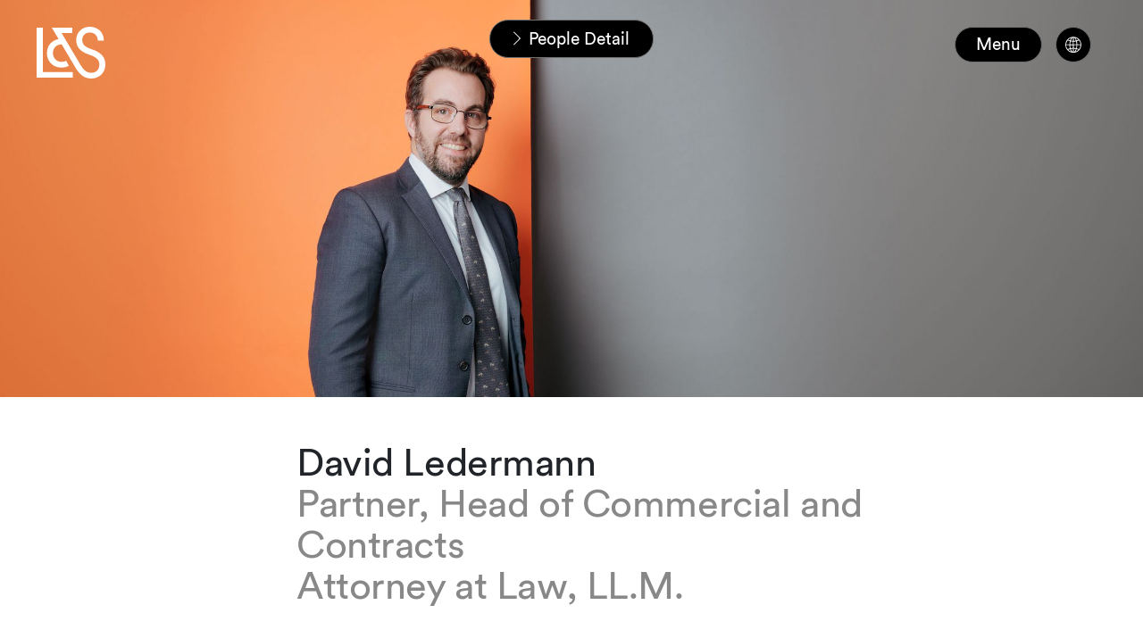

--- FILE ---
content_type: text/html; charset=utf-8
request_url: https://www.lenzstaehelin.com/people-across-the-firm/people-detail/david-ledermann/
body_size: 13006
content:
<!DOCTYPE html>
<html lang="en-GB">
<head>

<meta charset="utf-8">
<!-- 
	This website is powered by TYPO3 - inspiring people to share!
	TYPO3 is a free open source Content Management Framework initially created by Kasper Skaarhoj and licensed under GNU/GPL.
	TYPO3 is copyright 1998-2026 of Kasper Skaarhoj. Extensions are copyright of their respective owners.
	Information and contribution at https://typo3.org/
-->



<title>David Ledermann</title>
<meta name="generator" content="TYPO3 CMS" />
<meta name="twitter:card" content="summary" />









<!--
                          _____     __
     ___ ___  ___ _    __/ _/ /__  / /_ ___
    (_-</ _ \/ _ \ |/|/ / _/ / _ `/  ´_/ -_)
   /___/_//_/\___/__,__/_//_/\_,_/_/\_\\__/

  Realisation: Snowflake Productions GmbH
  Contact: www.snowflake.ch / zuerich at snowflake.ch

  -->

<meta name="viewport" content="width=device-width, initial-scale=1"/><meta name="author" content=""/><meta name="keywords" content=""/><link rel="preload" href="/Resources/app.656a8cf5c012c0583038.css" as="style" /><link rel="preload" href="/Resources/app.816617a058de4f94a486.js" as="script" /><link rel="icon" href="/typo3conf/ext/template/Resources/Public/Partials/Head/Images/Icon.png" sizes="32x32" /><link rel="icon" href="/typo3temp/assets/_processed_/7/e/csm_Icon_b35704cad9.png" sizes="57x57" /><link rel="icon" href="/typo3temp/assets/_processed_/7/e/csm_Icon_c672ed0eb4.png" sizes="76x76" /><link rel="icon" href="/typo3temp/assets/_processed_/7/e/csm_Icon_b00b0d5291.png" sizes="96x96" /><link rel="icon" href="/typo3temp/assets/_processed_/7/e/csm_Icon_1cfaf771a9.png" sizes="128x128" /><link rel="icon" href="/typo3temp/assets/_processed_/7/e/csm_Icon_9642b0557f.png" sizes="192x192" /><link rel="icon" href="/typo3temp/assets/_processed_/7/e/csm_Icon_aa95da06e9.png" sizes="228x228" /><link rel="shortcut icon" href="/typo3temp/assets/_processed_/7/e/csm_Icon_9463804a84.png" sizes="196x196" /><link rel="apple-touch-icon" href="/typo3temp/assets/_processed_/7/e/csm_Icon_855a83f47d.png" sizes="120x120" /><link rel="apple-touch-icon" href="/typo3temp/assets/_processed_/7/e/csm_Icon_a790fe234d.png" sizes="152x152" /><link rel="apple-touch-icon" href="/typo3temp/assets/_processed_/7/e/csm_Icon_80ab85d3fe.png" sizes="180x180" /><meta name="theme-color" content="#ffffff"/><link rel="stylesheet" type="text/css"
						href="/Resources/app.656a8cf5c012c0583038.css"
						media="all"><!-- Matomo --><script>
	var _paq = window._paq = window._paq || [];
	/* tracker methods like "setCustomDimension" should be called before "trackPageView" */
	_paq.push(['trackPageView']);
	_paq.push(['enableLinkTracking']);
	(function() {
		var u="https://lenzstaehelin.opsone-analytics.ch/";
		_paq.push(['setTrackerUrl', u+'matomo.php']);
		_paq.push(['setSiteId', '1']);
		var d=document, g=d.createElement('script'), s=d.getElementsByTagName('script')[0];
		g.async=true; g.src=u+'matomo.js'; s.parentNode.insertBefore(g,s);
	})();
</script><!-- End Matomo Code --><meta name="referrer" content="no-referrer-when-downgrade"><script>!function(r){var i=document.createElement("img");i.setAttribute("src","//lenzstaehelin.vuture.net/security/tracker.gif?referer="+encodeURIComponent(r))}(document.referrer);</script>


<link rel="canonical" href="https://www.lenzstaehelin.com/people-across-the-firm/people-detail/david-ledermann/"/>
</head>
<body>
<header role="banner" class="header header__main d-print-none">
	<a href="/">
		
		
	

<div id="Logo" class="offcanvas_logo ">
	<svg version="1.1" id="L_x26_S_Logo_Final_Artwork" xmlns="http://www.w3.org/2000/svg"
		xmlns:xlink="http://www.w3.org/1999/xlink" x="0px" y="0px" viewBox="0 0 170.08 128.27"
		style="enable-background:new 0 0 170.08 128.27;" xml:space="preserve">
		<path d="M0,126.14h89.65v-14.17H15.24V2.13H0V126.14z M61.12,101.16c6.91,0,13.29-1.42,18.6-4.43l-6.73-12.4
	c-3.19,1.77-6.91,2.66-11.16,2.66c-12.22,0-21.44-9.04-21.44-21.97c0-12.76,8.86-21.08,21.61-21.61l34.9,59.17
	c10.28,17.36,22.5,25.69,38.27,25.69c20.02,0,34.9-14.53,34.9-34.55c0-18.78-10.63-30.3-34.02-38.09
	c-16.83-5.49-23.21-12.22-23.21-22.85c0-11.16,7.8-18.6,18.96-18.6c12.05,0,19.67,9.04,19.67,20.37h14.88
	c0-20.73-14.53-34.55-34.9-34.55C112.5,0,97.97,13.82,97.97,32.78c0,17.54,10.1,28.88,32.42,36.5c17.89,6.02,24.8,13.11,24.8,24.45
	c0,12.58-7.97,20.37-19.84,20.37c-10.63,0-18.25-5.31-27.11-20.2L61.83,15.59h26.4V2.13H37.56l16.83,28.35
	C37.2,33.66,25.51,46.95,25.51,65.02C25.51,86.46,40.93,101.16,61.12,101.16z" />
	</svg>

</div>

	</a>

	
		<nav id="RootlineNavigation" class="breadcrumb_wrapper d-print-none hidden" aria-label="breadcrumb"
			style="opacity: 0;">
			<ul class="breadcrumb">
	<li class="breadcrumb_item">
		<svg xmlns="http://www.w3.org/2000/svg" width="27.16" height="51.081" viewBox="0 0 27.16 51.081">
			<path id="Arrow_C2" data-name="Arrow – C2"
				d="M478.538,37.681,455.166,13.789l2.187-2.139,24.973,25.541L457.353,62.732l-2.187-2.139L478.5,36.737Z"
				transform="translate(-455.166 -11.65)" />
		</svg>
		<a href="/">Home</a>
	</li>
	
		<li class="breadcrumb_item " aria-current="page">
			<svg xmlns="http://www.w3.org/2000/svg" width="27.16" height="51.081" viewBox="0 0 27.16 51.081">
				<path id="Arrow_C2" data-name="Arrow – C2"
					d="M478.538,37.681,455.166,13.789l2.187-2.139,24.973,25.541L457.353,62.732l-2.187-2.139L478.5,36.737Z"
					transform="translate(-455.166 -11.65)" />
			</svg>
			
					
							<a href="/people-across-the-firm/">
								People
							</a>
						
				
		</li>
	
		<li class="breadcrumb_item active" aria-current="page">
			<svg xmlns="http://www.w3.org/2000/svg" width="27.16" height="51.081" viewBox="0 0 27.16 51.081">
				<path id="Arrow_C2" data-name="Arrow – C2"
					d="M478.538,37.681,455.166,13.789l2.187-2.139,24.973,25.541L457.353,62.732l-2.187-2.139L478.5,36.737Z"
					transform="translate(-455.166 -11.65)" />
			</svg>
			
					<span>
						People Detail
					</span>
				
		</li>
	
</ul>

		</nav>
	

	<button class="btn header_menu-button hidden d-print-none" aria-controls="offcanvas" data-text="Menu">
		Menu
	</button>

	
	
		
				
			
	
		
				
			
	
		
				
			
	
	
		<div class="header-language-nav hidden d-print-none">
			<div class="header-language-nav__toggle" aria-label="Language selection">
				<svg class="header-language-nav__icon-world" xmlns="http://www.w3.org/2000/svg" viewBox="0 0 40 40" width="36" height="36">
					<path fill="currentColor" d="M20,9.7c-5.8,0-10.5,4.7-10.5,10.5s4.7,10.5,10.5,10.5,10.5-4.7,10.5-10.5-4.7-10.5-10.5-10.5ZM17.4,11.1c-.7.8-1.3,2-1.8,3.4-.9-.2-1.7-.5-2.5-.9,1.1-1.2,2.6-2.1,4.2-2.5ZM12.5,14.4c.9.4,1.9.8,2.9,1.1-.3,1.3-.5,2.7-.5,4.3h-4.3c.1-2,.8-3.8,2-5.3ZM12.5,26c-1.1-1.5-1.9-3.3-2-5.3h4.3c0,1.5.2,3,.5,4.2-1,.3-2,.6-2.9,1ZM13.2,26.8c.8-.4,1.6-.6,2.4-.9.4,1.4,1,2.6,1.8,3.4-1.6-.5-3.1-1.3-4.2-2.5ZM19.5,29.6c-1.2-.3-2.2-1.8-2.8-3.9.9-.2,1.9-.3,2.8-.3v4.2ZM19.5,24.4c-1.1,0-2.1.1-3.1.4-.3-1.2-.5-2.6-.5-4h3.6v3.7ZM19.5,19.7h-3.6c0-1.4.2-2.8.5-4,1,.2,2.1.3,3.1.4v3.7ZM19.5,15c-1,0-1.9-.1-2.8-.3.7-2.1,1.7-3.6,2.8-3.9v4.2ZM27.5,14.4c1.1,1.5,1.9,3.3,2,5.3h-4.3c0-1.5-.2-3-.5-4.2,1-.3,2-.6,2.9-1.1ZM26.8,13.6c-.8.4-1.6.6-2.5.9-.4-1.4-1-2.6-1.8-3.4,1.6.5,3.1,1.3,4.2,2.5ZM20.5,10.8c1.2.3,2.2,1.8,2.9,3.9h0c-.3,0-.5,0-.7.1-.7.1-1.5.2-2.2.2v-4.2ZM20.5,16.1c.8,0,1.6,0,2.3-.2.2,0,.5,0,.8-.1.3,1.2.5,2.6.5,4h-3.7v-3.7ZM20.5,20.7h3.7c0,1.4-.2,2.8-.5,4-1-.2-2.1-.3-3.1-.4v-3.7ZM20.5,29.6v-4.2c1,0,1.9.1,2.9.3-.7,2.1-1.7,3.6-2.9,3.9ZM22.6,29.3c.7-.8,1.3-2,1.8-3.4.9.2,1.7.5,2.4.9-1.1,1.2-2.6,2-4.2,2.5ZM27.5,26c-.9-.4-1.9-.8-2.9-1,.3-1.3.5-2.7.5-4.3h4.3c-.1,2-.8,3.8-2,5.3Z"/>
				</svg>
			</div>
			<div class="header-language-nav__dropdown">
				
					
						<a class="header-language-nav__item header-language-nav__item--active" href="/people-across-the-firm/people-detail/david-ledermann/">
							EN
						</a>
					
				
					
				
					
				
				
					
				
					
						<a class="header-language-nav__item" href="/de/team/people-detail/david-ledermann/">
							DE
						</a>
					
				
					
						<a class="header-language-nav__item" href="/fr/nos-equipes/people-detail/david-ledermann/">
							FR
						</a>
					
				
			</div>
		</div>
	
	<div class="offcanvas" id="offcanvas">
		<a href="/" class="offcanvas__logo-wrapper">
			<svg id="offcanvas__logo" version="1.1" id="L_x26_S_Logo_Final_Artwork" xmlns="http://www.w3.org/2000/svg"
				xmlns:xlink="http://www.w3.org/1999/xlink" x="0px" y="0px" viewBox="0 0 170.08 128.27"
				style="enable-background:new 0 0 170.08 128.27;" xml:space="preserve">
				<path fill="#000" d="M0,126.14h89.65v-14.17H15.24V2.13H0V126.14z M61.12,101.16c6.91,0,13.29-1.42,18.6-4.43l-6.73-12.4
	c-3.19,1.77-6.91,2.66-11.16,2.66c-12.22,0-21.44-9.04-21.44-21.97c0-12.76,8.86-21.08,21.61-21.61l34.9,59.17
	c10.28,17.36,22.5,25.69,38.27,25.69c20.02,0,34.9-14.53,34.9-34.55c0-18.78-10.63-30.3-34.02-38.09
	c-16.83-5.49-23.21-12.22-23.21-22.85c0-11.16,7.8-18.6,18.96-18.6c12.05,0,19.67,9.04,19.67,20.37h14.88
	c0-20.73-14.53-34.55-34.9-34.55C112.5,0,97.97,13.82,97.97,32.78c0,17.54,10.1,28.88,32.42,36.5c17.89,6.02,24.8,13.11,24.8,24.45
	c0,12.58-7.97,20.37-19.84,20.37c-10.63,0-18.25-5.31-27.11-20.2L61.83,15.59h26.4V2.13H37.56l16.83,28.35
	C37.2,33.66,25.51,46.95,25.51,65.02C25.51,86.46,40.93,101.16,61.12,101.16z" />
			</svg>
		</a>
		<nav id="MainNavigation" class="main-nav navbar navbar-expand d-lg-flex navbar-dark d-print-none">
	<ul class="main-nav_navbar">
		
			<li
				class="main-nav_item  has-children no-sub-on-mobile  children-open"
				data-pid="60">
				
						<a href="/expertise-across-practices-and-sectors/" role="button" id="drop0" class="main-nav_link">Expertise</a>

						


					
				<div class="main-nav_children-wrapper open">
					<div class="main-nav_subtitle">
						<p>
							Learn about the personalised advice and legal representation our teams of leading lawyers and tax experts offer – both in Switzerland and globally.
						</p>
						<a href="/expertise-across-practices-and-sectors/" class="btn btn_ghost text-uppercase c1_button_cap">
							Explore
						</a>
					</div>
					
							<ul
								class="main-nav_children list-unstyled has-item-groups"
								role="menu" aria-labelledby="drop0">
								
									
											<li class="menu-item-group">
												<p>Practices</p>
												<ul>
													
														<li class="main-nav_children-item">
															<a href="/practices/advice-on-asset-management/" class="b2_small_body">Asset Management</a>
														</li>
													
														<li class="main-nav_children-item">
															<a href="/practices/advice-on-banking-and-finance/" class="b2_small_body">Banking and Finance</a>
														</li>
													
														<li class="main-nav_children-item">
															<a href="/practices/advice-on-capital-markets/" class="b2_small_body">Capital Markets</a>
														</li>
													
														<li class="main-nav_children-item">
															<a href="/practices/advice-on-commercial-and-contract-matters/" class="b2_small_body">Commercial and Contracts</a>
														</li>
													
														<li class="main-nav_children-item">
															<a href="/practices/advice-on-competition-matters/" class="b2_small_body">Competition and Regulated Markets</a>
														</li>
													
														<li class="main-nav_children-item">
															<a href="/practices/advice-on-corporate-and-m-a/" class="b2_small_body">Corporate and M&amp;A</a>
														</li>
													
														<li class="main-nav_children-item">
															<a href="/expertise-across-practices-and-sectors/practices/crisis-management/" class="b2_small_body">Crisis Management</a>
														</li>
													
														<li class="main-nav_children-item">
															<a href="/practices/advice-on-data-protection-and-privacy/" class="b2_small_body">Data Protection and Privacy</a>
														</li>
													
														<li class="main-nav_children-item">
															<a href="/practices/advice-on-employment-pensions-and-immigration/" class="b2_small_body">Employment, Pensions and Immigration</a>
														</li>
													
														<li class="main-nav_children-item">
															<a href="/practices/advice-on-esg-environmental-social-governance/" class="b2_small_body">ESG</a>
														</li>
													
														<li class="main-nav_children-item">
															<a href="/practices/advice-on-intellectual-property/" class="b2_small_body">Intellectual Property</a>
														</li>
													
														<li class="main-nav_children-item">
															<a href="/practices/advice-on-investigations/" class="b2_small_body">Investigations</a>
														</li>
													
														<li class="main-nav_children-item">
															<a href="/practices/advice-on-litigation-and-arbitration/" class="b2_small_body">Litigation and Arbitration</a>
														</li>
													
														<li class="main-nav_children-item">
															<a href="/practices/advice-for-private-clients/" class="b2_small_body">Private Clients</a>
														</li>
													
														<li class="main-nav_children-item">
															<a href="/practices/advice-on-public-procurement/" class="b2_small_body">Public Procurement</a>
														</li>
													
														<li class="main-nav_children-item">
															<a href="/practices/advice-on-real-estate/" class="b2_small_body">Real Estate</a>
														</li>
													
														<li class="main-nav_children-item">
															<a href="/expertise-across-practices-and-sectors/practices/restructuring-and-insolvency/" class="b2_small_body">Restructuring and Insolvency</a>
														</li>
													
														<li class="main-nav_children-item">
															<a href="/practices/tax-advice-for-corporate-and-private-clients/" class="b2_small_body">Tax</a>
														</li>
													
														<li class="main-nav_children-item">
															<a href="/practices/advice-on-technology-and-outsourcing/" class="b2_small_body">Technology and Outsourcing</a>
														</li>
													
												</ul>
											</li>
										
								
									
											<li class="menu-item-group">
												<p>Sectors</p>
												<ul>
													
														<li class="main-nav_children-item">
															<a href="/expertise-across-practices-and-sectors/sectors/advice-on-construction-and-infrastructure-projects/" class="b2_small_body">Construction and Infrastructure</a>
														</li>
													
														<li class="main-nav_children-item">
															<a href="/sectors/advice-on-consumer-goods-and-retail/" class="b2_small_body">Consumer Goods and Retail</a>
														</li>
													
														<li class="main-nav_children-item">
															<a href="/sectors/advice-on-energy-and-resources/" class="b2_small_body">Energy</a>
														</li>
													
														<li class="main-nav_children-item">
															<a href="/sectors/advice-on-financial-services-and-fintech/" class="b2_small_body">Financial Services and Fintech</a>
														</li>
													
														<li class="main-nav_children-item">
															<a href="/sectors/advice-for-tax-exempt-and-non-profit-organisations/" class="b2_small_body">Foundations and Philanthropy</a>
														</li>
													
														<li class="main-nav_children-item">
															<a href="/sectors/advice-for-industrial-and-chemicals-manufacturers/" class="b2_small_body">Industrials and Chemicals</a>
														</li>
													
														<li class="main-nav_children-item">
															<a href="/sectors/advice-on-insurance/" class="b2_small_body">Insurance</a>
														</li>
													
														<li class="main-nav_children-item">
															<a href="/sectors/advice-on-life-sciences-and-healthcare/" class="b2_small_body">Life Sciences and Healthcare</a>
														</li>
													
														<li class="main-nav_children-item">
															<a href="/sectors/advice-for-private-equity-investors/" class="b2_small_body">Private Equity</a>
														</li>
													
														<li class="main-nav_children-item">
															<a href="/sectors/advice-on-public-sector/" class="b2_small_body">Public Sector</a>
														</li>
													
														<li class="main-nav_children-item">
															<a href="/sectors/advice-on-real-estate-and-hospitality/" class="b2_small_body">Real Estate and Hospitality</a>
														</li>
													
														<li class="main-nav_children-item">
															<a href="/sectors/advice-for-sports-organisations-and-professionals/" class="b2_small_body">Sports</a>
														</li>
													
														<li class="main-nav_children-item">
															<a href="/sectors/advice-on-tmt/" class="b2_small_body">TMT</a>
														</li>
													
														<li class="main-nav_children-item">
															<a href="/sectors/advice-for-vc-and-startups/" class="b2_small_body">VC and Startups</a>
														</li>
													
												</ul>
											</li>
										
								
							</ul>
						

				</div>
			</li>
		
			<li
				class="main-nav_item  has-children   "
				data-pid="64">
				
						<a href="/news-and-insights/" role="button" id="drop1" class="main-nav_link">News &amp; Insights</a>

						


					
				<div class="main-nav_children-wrapper ">
					<div class="main-nav_subtitle">
						<p>
							Read latest news about major deals and cases plus thought leadership articles and other publications written by in-house specialists.
						</p>
						<a href="/news-and-insights/" class="btn btn_ghost text-uppercase c1_button_cap">
							Explore
						</a>
					</div>
					
							<ul
								class="main-nav_children list-unstyled "
								role="menu" aria-labelledby="drop1">
								
									
											<li class=" main-nav_children-item">
												<a href="/news-and-insights/deals-cases/" class="b2_small_body">Deals &amp; Cases</a>
											</li>
										
								
									
											<li class=" main-nav_children-item">
												<a href="/news-and-insights/browse-inspiring-events/" class="b2_small_body">Events</a>
											</li>
										
								
									
											<li class=" main-nav_children-item">
												<a href="/news-and-insights/browse-thought-leadership-insights/" class="b2_small_body">Insights</a>
											</li>
										
								
									
											<li class=" main-nav_children-item">
												<a href="/news-and-insights/browse-latest-news/" class="b2_small_body">News</a>
											</li>
										
								
									
											<li class=" main-nav_children-item">
												<a href="/news-and-insights/browse-publications/" class="b2_small_body">Publications</a>
											</li>
										
								
							</ul>
						

				</div>
			</li>
		
			<li
				class="main-nav_item  has-children   "
				data-pid="87">
				
						<a href="/careers/careers-at-lenz-staehelin/" role="button" id="drop2" class="main-nav_link">Careers</a>

						


					
				<div class="main-nav_children-wrapper ">
					<div class="main-nav_subtitle">
						<p>
							Take next steps in your legal career with us – whether you’re an ambitious student, outstanding associate or innovative business support specialist.
						</p>
						<a href="/careers/careers-at-lenz-staehelin/" class="btn btn_ghost text-uppercase c1_button_cap">
							Explore
						</a>
					</div>
					
							<ul
								class="main-nav_children list-unstyled "
								role="menu" aria-labelledby="drop2">
								
									
											<li class=" main-nav_children-item">
												<a href="/careers/become-an-associate/" class="b2_small_body">Associates</a>
											</li>
										
								
									
											<li class=" main-nav_children-item">
												<a href="/careers/join-our-business-support-team/" class="b2_small_body">Business Support</a>
											</li>
										
								
									
											<li class=" main-nav_children-item">
												<a href="/careers/job-openings/" class="b2_small_body">Job Openings</a>
											</li>
										
								
									
											<li class=" main-nav_children-item">
												<a href="/careers/lenz-staehelin-stories/" class="b2_small_body">L&amp;S Stories</a>
											</li>
										
								
									
											<li class=" main-nav_children-item">
												<a href="/careers/student-internships/" class="b2_small_body">Students</a>
											</li>
										
								
									
											<li class=" main-nav_children-item">
												<a href="/careers/become-a-trainee/" class="b2_small_body">Trainees</a>
											</li>
										
								
							</ul>
						

				</div>
			</li>
		
			<li
				class="main-nav_item     "
				data-pid="660">
				
						<a href="/ai/" class="main-nav_link">AI</a>
					
				<div class="main-nav_children-wrapper ">
					<div class="main-nav_subtitle">
						<p>
							As we harness the power of AI to enhance our services, we will live by our core values and high standards.
						</p>
						<a href="/ai/" class="btn btn_ghost text-uppercase c1_button_cap">
							Explore
						</a>
					</div>
					

				</div>
			</li>
		
			<li
				class="main-nav_item  has-children   "
				data-pid="173">
				
						<a href="/our-approach-to-esg-environmental-social-governance/" role="button" id="drop4" class="main-nav_link">ESG</a>

						


					
				<div class="main-nav_children-wrapper ">
					<div class="main-nav_subtitle">
						<p>
							Learn how we&#039;re dedicated to operating what is one of Switzerland&#039;s most respected law firms ethically, sustainably and responsibly.
						</p>
						<a href="/our-approach-to-esg-environmental-social-governance/" class="btn btn_ghost text-uppercase c1_button_cap">
							Explore
						</a>
					</div>
					
							<ul
								class="main-nav_children list-unstyled "
								role="menu" aria-labelledby="drop4">
								
									
											<li class=" main-nav_children-item">
												<a href="/our-approach-to-diversity-and-inclusion/" class="b2_small_body">Diversity and Inclusion</a>
											</li>
										
								
									
											<li class=" main-nav_children-item">
												<a href="/our-approach-to-environmental-sustainability/" class="b2_small_body">Environmental Sustainability</a>
											</li>
										
								
									
											<li class=" main-nav_children-item">
												<a href="/practices/advice-on-esg-environmental-social-governance/" class="b2_small_body">Our ESG Practice</a>
											</li>
										
								
									
											<li class=" main-nav_children-item">
												<a href="/our-approach-to-social-responsibility/" class="b2_small_body">Social Responsibility</a>
											</li>
										
								
							</ul>
						

				</div>
			</li>
		
			<li
				class="main-nav_item active has-children  direct-link "
				data-pid="61">
				
						<a href="/people-across-the-firm/" role="button" id="drop5" class="main-nav_link">People</a>

						


					
				<div class="main-nav_children-wrapper ">
					<div class="main-nav_subtitle">
						<p>
							Search for Lenz&nbsp;&amp;&nbsp;Staehelin people who can help you no matter how complex or challenging your case – then get in touch to find out how.
						</p>
						<a href="/people-across-the-firm/" class="btn btn_ghost text-uppercase c1_button_cap">
							Explore
						</a>
					</div>
					
							<ul
								class="main-nav_children list-unstyled "
								role="menu" aria-labelledby="drop5">
								
									
											<li class=" main-nav_children-item">
												<a href="/people-across-the-firm/people-detail/" class="b2_small_body">People Detail</a>
											</li>
										
								
							</ul>
						

				</div>
			</li>
		
			<li
				class="main-nav_item    direct-link "
				data-pid="67">
				
						<a href="/about-us/" class="main-nav_link">About</a>
					
				<div class="main-nav_children-wrapper ">
					<div class="main-nav_subtitle">
						<p>
							Learn how our renowned, partner-led services combine innovation and pragmatism to solve problems and maximise opportunities both inside and outside Switzerland.
						</p>
						<a href="/about-us/" class="btn btn_ghost text-uppercase c1_button_cap">
							Explore
						</a>
					</div>
					

				</div>
			</li>
		
			<li
				class="main-nav_item     "
				data-pid="189">
				
						<a href="/contact/" class="main-nav_link">Contact</a>
					
				<div class="main-nav_children-wrapper ">
					<div class="main-nav_subtitle">
						<p>
							
						</p>
						<a href="/contact/" class="btn btn_ghost text-uppercase c1_button_cap">
							Explore
						</a>
					</div>
					

				</div>
			</li>
		
	</ul>
</nav>



		

<div class="search-box__wrapper">
	<form action="/suche/" method="get" id="SearchBox tx-solr-search-form-pi-results"
	      data-suggest="/suche?type=7384" data-suggest-header="Top Results" accept-charset="utf-8" autocomplete="off"
		class="search-box col-auto d-print-none">
		<div class="input-group d-inline-flex mb1">
			<button name="tx_solr[q]" class="btn btn-outline-secondary search-box_submit" type="submit">
				<span class="sr-only">
					Search
				</span>
				<svg version="1.1" xmlns="http://www.w3.org/2000/svg" xmlns:xlink="http://www.w3.org/1999/xlink" x="0px" y="0px"
					viewBox="0 0 487.95 487.95" xml:space="preserve">
					<g>
						<g>
							<path
								d="M481.8,453l-140-140.1c27.6-33.1,44.2-75.4,44.2-121.6C386,85.9,299.5,0.2,193.1,0.2S0,86,0,191.4s86.5,191.1,192.9,191.1
                                c45.2,0,86.8-15.5,119.8-41.4l140.5,140.5c8.2,8.2,20.4,8.2,28.6,0C490,473.4,490,461.2,481.8,453z M41,191.4
                                c0-82.8,68.2-150.1,151.9-150.1s151.9,67.3,151.9,150.1s-68.2,150.1-151.9,150.1S41,274.1,41,191.4z" />
						</g>
					</g>
				</svg>
			</button>

			<input type="text" class="tx-solr-q js-solr-q tx-solr-suggest tx-solr-suggest-focus form-control" name="tx_solr[q]" id="search-word" placeholder="Search" />
		</div>
	</form>
</div>


	</div>

</header>


<main id="pid-68">
	
		<!--TYPO3SEARCH_begin-->
		
    

            <div id="c243" class="frame pt-6 frame-default frame-type-list frame-layout-0">
                
                
                    



                
                
                    

    



                
                

    
        
<div class="header-container people-detail__header-container" data-detail="/people-across-the-firm/">
	
	
	
	
			
<div class="header-image__wrap header-image__wrap--1">
	
			<picture>
				<img class="header-image__image header-image__image--no-animation "
					src="/fileadmin/_processed_/7/1/csm_Ledermann_David_profile_colour_72_d27d97dc4b.jpg" title="" alt="">
			</picture>
			<img class="d-none d-print-block header-image__image--print" src="/fileadmin/_processed_/7/1/csm_Ledermann_David_profile_colour_72_df69a89a14.jpg" />
		
	
		<div
			class="header-image__header-wrap header-image__header-wrap--no-animation">
			<h1 class="header-image__title text-center h1">David Ledermann
		<span class="d-block d-print-none b2_small_body gray-text">
			Partner, Head of Commercial and Contracts<br>
			Attorney at Law, LL.M.
		</span>
	
			</h1>
		</div>
	
</div>
<div class="container-fluid bg-white header-image__text">
	<div class="row">
		
			<div class="header-image__spacing"></div>
		
		
	</div>
</div>



			<htmlpageheader name="peoplepageheader" style="display: none;">
				<div class="pdf-header-people">
					<img src="/typo3temp/assets/images/22a628cb3367c3eae4e3842063318e6a0240d56a.jpg" />
					<p class="pdf-cv__name">David Ledermann</p>
				</div>
			</htmlpageheader>
		
</div>
<div class="body-container people-detail-page" style="background-color: white">
	<div class="detail-people-content">
		<div class="ce-bodytext header-image__bodytext">

		</div>

		
		
		

		
		
		

		<div class="list_two_col_left list ">
			<div class="container-fluid">
				<div class="d-none d-print-block detail-people-print">
					<table style="margin-bottom: 4mm; width: 90mm;">
						<tr>
							<td class="detail-people-print__contact detail-people-print__contact--left">
								<span>Partner, Head of Commercial and Contracts</span><br>
								<span>Attorney at Law, LL.M.</span><br>
								<span>+41 58 450 70 00</span><br>
								<span>david.ledermann@lenzstaehelin.com</span>
							</td>
							<td class="detail-people-print__contact detail-people-print__contact--right">
								<span class="text-uppercase">Genève</span><br>
								<span>Route de Chêne 30</span><br>
								<span>CH-1211 Genève</span><br>
								<span><a href="www.lenzstaehelin.com">www.lenzstaehelin.com</a></span>
							</td>
						</tr>
					</table>
				</div>
				<ul class="detail-people__detail-list pb6">
					
						<li class="list_item list_item--title d-flex">
							<div class="col-12 list_item--title col-lg-3">
								<p class="list_title c2_title_cap mb-null">
									Expertise
								</p>
							</div>
							<div class="list_content col-12 col-lg-6 mb-null">
								<span class="d-block mb-null pt0 pt-lg-null">
									<p>David Ledermann is a partner and an expert in corporate law, M&amp;A and financing transactions. Much of his work is focused on complex equity financing for privately held companies, convertible debt financing and debt financing backed by traditional and non-traditional assets – such as art collections. David also has broad experience in M&amp;A transactions (share as well as asset deals) across a wide range of industries including private banking, biotech, watchmaking and luxury goods, and financial services. He regularly advises Swiss and international investors, borrowers and lenders.</p>
								</span>
							</div>
						</li>
						
							<li class="list_item d-flex d-print-none">
								<div class="col-12 list_item--title col-lg-3">
									<p class="list_title c2_title_cap mb-null">
										Practices
									</p>
								</div>
								<div class="list_content col-12 col-lg-9">
									<span class="d-block mb-null pt0 pt-lg-null">
										
											<a href="/practices/advice-on-banking-and-finance/" class="mr1 d-flex">
												Banking and Finance</a>
										
											<a href="/practices/advice-on-commercial-and-contract-matters/" class="mr1 d-flex">
												Commercial and Contracts</a>
										
											<a href="/practices/advice-on-corporate-and-m-a/" class="mr1 d-flex">
												Corporate and M&amp;A</a>
										
											<a href="/practices/advice-on-technology-and-outsourcing/" class="mr1 d-flex">
												Technology and Outsourcing</a>
										
									</span>
								</div>
							</li>
						

						
							<li class="list_item d-flex d-print-none">
								<div class="col-12 list_item--title col-lg-3">
									<p class="list_title c2_title_cap mb-null text-uppercase">
										Specialist Areas
									</p>
								</div>
								<div class="list_content col-12 col-lg-9">
									<span class="d-block mb-null pt0 pt-lg-null">
										
											<a href="/sectors/advice-for-sports-organisations-and-professionals/" class="mr1 d-flex">
												Sports</a>
										
									</span>
								</div>
							</li>
						


						
							
							<li class="list_item d-none d-print-block">
								<div class="col-12 list_item--title col-lg-3">
									<p class="list_title c2_title_cap">
										Professional Experience <span class="d-print-none">and Education</span>
									</p>
									<p class="d-none d-print-block c2_title_cap list_title">and Education</p>
								</div>
								<div class="list_content col-12 col-lg-9">
									
										<table class="education-block not-responsive-table"><tbody><tr><td class="left-item">2007</td><td class="right-item">Partner at Lenz&nbsp;&amp;&nbsp;Staehelin</td></tr>
<tr><td class="left-item">1999</td><td class="right-item">Joined Lenz&nbsp;&amp;&nbsp;Staehelin</td></tr>
<tr><td class="left-item"></td></tr>
<tr><td class="left-item">2000</td><td class="right-item">Admission to New York Bar</td></tr>
<tr><td class="left-item">1999</td><td class="right-item">Duke University School of Law (LL.M.)</td></tr>
<tr><td class="left-item">1997</td><td class="right-item">Admission to Geneva Bar</td></tr>
<tr><td class="left-item">1995</td><td class="right-item">University of Geneva (lic. iur.)</td></tr></tbody></table>									
								</div>
							</li>
						
						
							<li class="list_item d-flex d-print-block">
								<div class="col-12 list_item--title col-lg-3">
									<p class="list_title c2_title_cap mb-null">
										Specialist Areas
									</p>
								</div>
								<div class="list_content col-12 col-lg-6">
									<span class="d-block mb-null pt0 pt-lg-null">
										Corporate and M&amp;A, Commercial and Contracts, Private Equity, Investments
									</span>
								</div>
							</li>
						
						<li class="list_item d-flex">
							<div class="col-12 list_item--title col-lg-3">
								<p class="list_title c2_title_cap mb-null">
									Languages
								</p>
							</div>
							<div class="list_content col-12 col-lg-9 mt0 mt-lg-null">
								
									<span>French,</span>
								
									<span>English,</span>
								
									<span>German</span>
								
							</div>
						</li>
						
						
							<li class="list_item list_item--publications list_item--title d-none d-print-block">
								<div class="col-12 list_item--title col-lg-3">
									<p class="list_title c2_title_cap mb-null text-uppercase">
										SELECTED PUBLICATIONS
									</p>
								</div>
								<div class="list_content col-12 col-lg-6 mb-null">
									<ul>
										
											<li>
												
													Hünerwadel P.,
												
													Ledermann D.,
												
													Tranchet M.,
												
												Lending and Secured Finance 2025 - Switzerland, in: Lexology In-Depth, 11th edition, June 2025
											</li>
										
											<li>
												
													Ledermann D.,
												
												Shareholders Rights &amp; Shareholder Activism 2021 - Switzerland, in: Chambers Global Practice Guides, October 2021
											</li>
										
											<li>
												
													Ledermann D.,
												
													Tranchet M.,
												
												Securisation 2021 - Switzerland, in: The Legal 500 Country Comparative Guides, March 2021
											</li>
										
											<li>
												
													Ledermann D.,
												
													Rötheli A.,
												
												Shareholder Activism in Switzerland, in: Thomson Reuters Practical Law Country Q&amp;A, January 2021
											</li>
										
											<li>
												
													Rötheli A.,
												
													Ledermann D.,
												
												Shareholders&#039; rights in private and public companies in Switzerland: overview, in: Thomson Reuters Practical Law Country Q&amp;A, October 2020
											</li>
										
											<li>
												
													Ledermann D.,
												
													Gaberthüel T.,
												
												Shareholders&#039; Rights &amp; Shareholder Activism 2019 - Switzerland: Trends &amp; Developments, in: Chambers Global Practice Guide, November 2019
											</li>
										
											<li>
												
													Ledermann D.,
												
													Luginbühl T.,
												
												Corporate Recovery &amp; Insolvency 2017 - Switzerland, in: The International Comparative Legal Guide, June 2017, 185-192
											</li>
										
											<li>
												
													Ledermann D.,
												
													Stahler O.,
												
												Investing, Switzerland, in: The Private Equity Review, London 2012, 332-341
											</li>
										
											<li>
												
													Berger Meyer C.,
												
													Ledermann D.,
												
												Coordination et structuration en matière de PPP, Aspects de droit des contrats et des sociétés, in: Aktuelles Vergaberecht 2012 / Marchés Publics 2012, Zurich 2012, 437-450
											</li>
										
											<li>
												
													Rötheli A.,
												
													Ledermann D.,
												
												Shareholders&#039; Rights - Switzerland, in: European Lawyer Reference Series, 1st edition, London 2011, 443-462
											</li>
										
									</ul>
								</div>
							</li>
						

						

						

						

						






						<li class="list_item d-flex d-print-none">
							<div class="col-12 list_item--title col-lg-3">
								<p class="list_title c2_title_cap mb-null">
									Contact Details
								</p>
							</div>
							<div class="list_content col-12 col-lg-7 pt0 pt-lg-null">
								<span class="detail-people__contactdetails">
									
										<a href="/contact/" class="hover-with-link d-block">Genève
										</a>
									
									<a href="mailto:david.ledermann@lenzstaehelin.com">david.ledermann@lenzstaehelin.com</a>
								</span>
								<div class="detail-people__contact-list mb-null">
									<a class="mr1 no-hover detail-people__iconlink detail-people__iconlink--download"
										href="/get-vcard?slug=david-ledermann" download>V-Card</a>
									<a class="mr1 no-hover detail-people__iconlink detail-people__iconlink--download" target="_blank" href="/people-across-the-firm/people-detail/david-ledermann/?no_cache=1&amp;tx_web2pdf_pi1%5Baction%5D=generatePdfLink&amp;tx_web2pdf_pi1%5Bargument%5D=printPage&amp;tx_web2pdf_pi1%5Bcontroller%5D=Pdf&amp;cHash=c7dae9e2f28be07176160b92b8b4918b">
										Full CV
									</a>
									
									
										<a href="#" class="mr1 no-hover detail-people__iconlink detail-people__iconlink--email" data-mailto-token="nbjmup+ebwje/mfefsnbooAmfoatubfifmjo/dpn" data-mailto-vector="1">
											E-Mail
										</a>
									
									
								</div>
							</div>
						</li>
						
							<li class="list_item d-flex d-print-none">
								<div class="col-12 list_item--title col-lg-3">
									<p class="list_title c2_title_cap mb-null">
										Assistant
									</p>
								</div>
								<div class="list_content col-12 col-lg-9">
									<div class="d-block mb-null pt0 pt-lg-null">
										
											
													<a href="/people-across-the-firm/people-detail/celimene-bonjour"
														class="list_team_member  'mb_half_small d-block">Célimène
														Bonjour
													</a>
												
											<a href="#" data-mailto-token="nbjmup+dfmjnfof/cpokpvsAmfoatubfifmjo/dpn" data-mailto-vector="1">celimene.bonjour@<i class="hidden">clutter</i>lenzstaehelin.com</a><br />
										
									</div>
								</div>
							</li>
						
						
						
							<li class="list_item list_item--references list_item--title d-none d-print-block">
								<div class="col-12 list_item--title col-lg-3">
									<p class="list_title c2_title_cap mb-null">
										References
									</p>
								</div>
								<div class="list_content col-12 col-lg-6 mb-null">
									
										<div style="margin-bottom: 6pt;">
										</div>
										<p>David Ledermann plays in his own league with an unparalleled combination of thought leadership, experience and pragmatism.</p>
										<i style="font-size: 8pt;">Legal 500, 2025</i>
									
										<div style="margin-bottom: 6pt;">
										</div>
										<p>David Ledermann clearly stands out: highly skilled, very engaged, super pragmatic, client-centric lawyer. Avoids unnecessary rounds of negotiations, very commercially minded, and always focused on finding a solution.</p>
										<i style="font-size: 8pt;">Legal 500, 2024</i>
									
										<div style="margin-bottom: 6pt;">
										</div>
										<p>David Ledermann stands out as a &quot;solutions orientated&quot; practitioner who is regularly advising domestic and international investors, borrowers and lenders on complex financing and transactions.</p>
										<i style="font-size: 8pt;">Who&#039;s Who Legal, 2024</i>
									
										<div style="margin-bottom: 6pt;">
										</div>
										<p>David Ledermann is particularly responsive in the day to day and visionary when dealing with more strategic issues. He also demonstrates a strong capability to assess risks effectively.</p>
										<i style="font-size: 8pt;">Legal 500, 2023</i>
									
										<div style="margin-bottom: 6pt;">
										</div>
										<p>Highest level of professionalism, superb knowledge about the industry, diligent working style and utmost commitment to achieve the common goals</p>
										<i style="font-size: 8pt;">Legal 500, 2023</i>
									
								</div>
							</li>
						
					
				</ul>
			</div>
		</div>
		
			



	<div class="container-fluid pb6 quote-slider__wrapper">
		<div class="swiper quote-swiper">
			<div class="swiper-wrapper">
				
					<div class="swiper-slide quote-slide" data-slidecount="5">
						
							<p class="h1 text-center col-lg-8 offset-lg-2 col-sm-10 offset-sm-1 mb2 quote-slider__text">
								David Ledermann plays in his own league with an unparalleled combination of thought leadership, experience and pragmatism.</p>
						
						
							<p class="text-center b2_small_body col-lg-8 offset-lg-2 col-sm-10 offset-sm-1 mb2">
								Legal 500, 2025</p>
						
					</div>
				
					<div class="swiper-slide quote-slide" data-slidecount="5">
						
							<p class="h1 text-center col-lg-8 offset-lg-2 col-sm-10 offset-sm-1 mb2 quote-slider__text">
								David Ledermann clearly stands out: highly skilled, very engaged, super pragmatic, client-centric lawyer. Avoids unnecessary rounds of negotiations, very commercially minded, and always focused on finding a solution.</p>
						
						
							<p class="text-center b2_small_body col-lg-8 offset-lg-2 col-sm-10 offset-sm-1 mb2">
								Legal 500, 2024</p>
						
					</div>
				
					<div class="swiper-slide quote-slide" data-slidecount="5">
						
							<p class="h1 text-center col-lg-8 offset-lg-2 col-sm-10 offset-sm-1 mb2 quote-slider__text">
								David Ledermann stands out as a &quot;solutions orientated&quot; practitioner who is regularly advising domestic and international investors, borrowers and lenders on complex financing and transactions.</p>
						
						
							<p class="text-center b2_small_body col-lg-8 offset-lg-2 col-sm-10 offset-sm-1 mb2">
								Who&#039;s Who Legal, 2024</p>
						
					</div>
				
					<div class="swiper-slide quote-slide" data-slidecount="5">
						
							<p class="h1 text-center col-lg-8 offset-lg-2 col-sm-10 offset-sm-1 mb2 quote-slider__text">
								David Ledermann is particularly responsive in the day to day and visionary when dealing with more strategic issues. He also demonstrates a strong capability to assess risks effectively.</p>
						
						
							<p class="text-center b2_small_body col-lg-8 offset-lg-2 col-sm-10 offset-sm-1 mb2">
								Legal 500, 2023</p>
						
					</div>
				
					<div class="swiper-slide quote-slide" data-slidecount="5">
						
							<p class="h1 text-center col-lg-8 offset-lg-2 col-sm-10 offset-sm-1 mb2 quote-slider__text">
								Highest level of professionalism, superb knowledge about the industry, diligent working style and utmost commitment to achieve the common goals</p>
						
						
							<p class="text-center b2_small_body col-lg-8 offset-lg-2 col-sm-10 offset-sm-1 mb2">
								Legal 500, 2023</p>
						
					</div>
				
			</div>
			
				<div class="quote-swiper_pagination swiper-pagination d-flex justify-content-start mb0"></div>
				<div class="fraction_slider_quote" class="swiper-fraction b2_small_body">1/5
				</div>
			
		</div>
	</div>


		
		
			<div class="container-fluid pb6 d-print-none">
				
				

	
		<h3 class="text-center pb2 b1_large_body related-publications__title">Publications</h3>
	
	<ul class="award-list__list">
		
			<li>
				<div class="row">
					<div class="col-12 col-lg-4">
						<p class="c1_button_cap">
							09 Jun 2025
						</p>
						
							<p class="award-list__title b1_large_body mb-null">Lending and Secured Finance 2025 - Switzerland</p>
						
						
							<p class="award-list__association b1_large_body mb-null">in: Lexology In-Depth, 11th edition, June 2025</p>
						
					</div>
					<div class="col-12 col-lg-4 offset-lg-2 mt2 mt-lg-null related-publications__authors">
						
							<p class="c1_button_cap mb-null text-uppercase">AUTHORS</p>
							
								
										<a class="d-flex link-with-hover-caret " href="/people-across-the-firm/people-detail/patrick-huenerwadel">
											Patrick Hünerwadel
										</a>
									
							
								
										<a class="d-flex link-with-hover-caret " href="/people-across-the-firm/people-detail/david-ledermann">
											David Ledermann
										</a>
									
							
								
										<a class="d-flex link-with-hover-caret " href="/people-across-the-firm/people-detail/marcel-tranchet">
											Marcel Tranchet
										</a>
									
							
						
						
							<div class="c1_button_cap mb-null mt2 mt-lg-0 text-uppercase">Expertise</div>
							<p class="d-block mb-null">
								
									<a href="/practices/advice-on-banking-and-finance/" class="link-with-hover-caret d-flex award-list__sector-name">
										Banking and Finance
									</a>

								
									<a href="/practices/advice-on-financial-services-and-regulatory/" class="link-with-hover-caret d-flex award-list__sector-name">
										Financial Services and Regulatory
									</a>

								
								
							</p>
						
					</div>
					
						<div class="col-12 col-lg-2 detail-publications__pdf-container mt2 mt-lg-null">
							<a class="detail-publications__pdf-link" href="/fileadmin/user_upload/Lexology_In-Depth_-_Lending_and_Secured_Finance_2025_-_Switzerland.pdf">
								<svg xmlns="http://www.w3.org/2000/svg" width="45.884" height="61.178" viewBox="0 0 45.884 61.178">
									<path id="Icon_PDF_Preview"
										d="M41.189,10H12.5V71.178H58.384V27.5ZM15.559,68.119V13.059H39.018v16.6H55.325V68.119Zm26.4-52.968L53.321,26.717,42.077,26.6Z"
										transform="translate(-12.5 -10)" />
								</svg>


								<span class="c1_button_cap">PDF</span>

							</a>
						</div>
					
				</div>
			</li>
		
			<li>
				<div class="row">
					<div class="col-12 col-lg-4">
						<p class="c1_button_cap">
							13 Oct 2021
						</p>
						
							<p class="award-list__title b1_large_body mb-null">Shareholders Rights &amp; Shareholder Activism 2021 - Switzerland</p>
						
						
							<p class="award-list__association b1_large_body mb-null">in: Chambers Global Practice Guides, October 2021</p>
						
					</div>
					<div class="col-12 col-lg-4 offset-lg-2 mt2 mt-lg-null related-publications__authors">
						
							<p class="c1_button_cap mb-null text-uppercase">AUTHORS</p>
							
								
										<a class="d-flex link-with-hover-caret " href="/people-across-the-firm/people-detail/david-ledermann">
											David Ledermann
										</a>
									
							
						
						
							<div class="c1_button_cap mb-null mt2 mt-lg-0 text-uppercase">Expertise</div>
							<p class="d-block mb-null">
								
									<a href="/practices/advice-on-corporate-and-m-a/" class="link-with-hover-caret d-flex award-list__sector-name">
										Corporate and M&amp;A
									</a>

								
								
							</p>
						
					</div>
					
						<div class="col-12 col-lg-2 detail-publications__pdf-container mt2 mt-lg-null">
							<a class="detail-publications__pdf-link" href="/fileadmin/user_upload/014_SWITZERLAND.pdf">
								<svg xmlns="http://www.w3.org/2000/svg" width="45.884" height="61.178" viewBox="0 0 45.884 61.178">
									<path id="Icon_PDF_Preview"
										d="M41.189,10H12.5V71.178H58.384V27.5ZM15.559,68.119V13.059H39.018v16.6H55.325V68.119Zm26.4-52.968L53.321,26.717,42.077,26.6Z"
										transform="translate(-12.5 -10)" />
								</svg>


								<span class="c1_button_cap">PDF</span>

							</a>
						</div>
					
				</div>
			</li>
		
	</ul>
	
	<div class="text-center">
		<div class="text-center pt1">
			
					
				
			<a href="/news-and-insights/browse-publications/?author=96&amp;cHash=f016f6feb62da040daab46f9e798aa27" class="b3_button link-with-caret d-print-none">SEE ALL
			</a>
		</div>
	</div>


			</div>
		
		
		
			
<div class="news-list-view teaser-grid teaser-stories insights-teaser" id="news-container-200">
	<div class="grid-column-start-md-1 grid-column-end-md-3 teaser-stories_header-item justify-content-center">
		<h2 class="news-teaser__header">
			Insights
		</h2>
	</div>

	
		<a class="news-teaser__item-wrapper grid-column-span-lg-2" title="Revised SIX Rules on Ad Hoc Publicity and Corporate Governance to Enter into Force in July 2021" href="/news-and-insights/browse-thought-leadership-insights/insights-detail/revised-six-rules-on-ad-hoc-publicity-and-corporate-governance-to-enter-into-force-in-july-2021/">
			<div class="article articletype-0 news-teaser__item">
				<div class="article__background-color"></div>
				<p class="c1_button_cap news-teaser__date text-center">
					<span class="d-md-block">Insights</span>
					<span class="d-md-none">–</span>
					<span class="d-md-block">
						03.05.2021
					</span>
				</p>

				<div class="news-teaser__teaser-text">
					<div class="teaser-text teaser-stories__text">
						<div itemprop="description" class="news-teaser__description">
							<span class="d-none d-sm-block">
								<p>Revised SIX Rules on Ad Hoc Publicity and Corporate Governance to Enter into Force in July 2021</p>
							</span>
							<span class="d-block d-sm-none inline-content">
								<p>
									Revised SIX Rules on Ad Hoc Publicity and Corporate Governance to Enter&hellip;
								</p>
							</span>
						</div>
					</div>
					<div class="teaser-text news-teaser__hover-text">
						<h2>The Regulatory Board of SIX Swiss Exchange (SIX) announced that certain revised rules on ad hoc publicity and corporate governance will enter into force on July 1, 2021. As part of this revision, the Regulatory Board generally abolished the concept of per se ad-hoc-relevant facts with certain exceptions, introduced a flagging obligation for ad hoc announcements, and imposed additional disclosure and corporate governance obligations on issuer.</h2>
					</div>
				</div>
			</div>
		</a>
	
	<a href="/news-and-insights/browse-thought-leadership-insights/?author=96&amp;practices=&amp;cHash=9ef652459a9b4e2fcc83c8b403e3d4cb" class="teaser-link-to-all">
		<div class="grid-column-start-2 grid-column-start-md-initial aspect-ratio-1 grid-column-row-span-2">
			<svg xmlns="http://www.w3.org/2000/svg" width="27.16" height="51.081" viewBox="0 0 27.16 51.081">
				<path id="Arrow_C2" data-name="Arrow – C2"
					d="M478.538,37.681,455.166,13.789l2.187-2.139,24.973,25.541L457.353,62.732l-2.187-2.139L478.5,36.737Z"
					transform="translate(-455.166 -11.65)"></path>
			</svg>
			<span>SEE ALL</span>
		</div>
	</a>

</div>

		
		
	</div>
</div>

    


                
                    



                
                
                    



                
            </div>

        


		<!--TYPO3SEARCH_end-->
	
</main>

<footer id="Footer" class="Footer text-white bg-black px-3 py0 d-print-none">
	<div class="row">
		<div class="col-5 col-md-6">
			<img class="img-fluid footer__logo" alt="Snowflake Productions GmbH" src="/typo3conf/ext/template/Resources/Public/Partials/Images/Logo/Logo_white.svg" width="113" height="86" />
		</div>
		<div class="col-7 col-md-6">
			<div class="footer-title">
				<p>
					Lenz&nbsp;&amp;&nbsp;Staehelin
					<br>
					The world’s Swiss law firm
				</p>
			</div>
		</div>
		<div class="col-6 offset-6">
			<div class="row">
				<div class="footer-navigation">
					<nav id="FooterNavigation" class="FooterNavigation d-print-none">
	<ul class="list-inline">
		<div class="row">
			<div class="col-md-5">
				
					<li>
						<a class="text-white" href="/contact/" target="">Contact</a>
					</li>
				
					<li>
						<a class="text-white" href="/sitemap/" target="">Sitemap</a>
					</li>
				
					<li>
						<a class="text-white" href="https://www.linkedin.com/groups/7432895/" target="_blank">Alumni</a>
					</li>
				
					<li>
						<a class="text-white" href="/legal-notice/" target="">Legal Notice</a>
					</li>
				
					<li>
						<a class="text-white" href="/privacy-policy/" target="">Privacy Policy</a>
					</li>
				
					<li>
						<a class="text-white" href="https://www.linkedin.com/company/lenz-&amp;-staehelin/" target="_blank">LinkedIn</a>
					</li>
				
					<li>
						<a class="text-white" href="https://www.instagram.com/lenzandstaehelin" target="">Instagram</a>
					</li>
				
				
				
					
							
						
				
					
							
						
				
					
							
						
				
				
					
						
							<li class="mt2">
								<a class="text-white text-underline" href="/people-across-the-firm/people-detail/david-ledermann/">
									English
								</a>
							</li>
						
					
						
							<li class="">
								<a class="text-gray" href="/de/team/people-detail/david-ledermann/">
									German
								</a>
							</li>
						
					
						
							<li class="">
								<a class="text-gray" href="/fr/nos-equipes/people-detail/david-ledermann/">
									French
								</a>
							</li>
						
					
				
			</div>
		</div>

	</ul>
</nav>

				</div>
			</div>
		</div>
		<div class="col-12 col-md-6 offset-md-6">
			<div class="footer-copyright">
				<p class="text-caption copyright m-0">
					© 2026 Lenz&nbsp;&amp;&nbsp;Staehelin
				</p>
			</div>
		</div>
	</div>
</footer>







	<htmlpagefooter name="firstpagefooter" style="display:none">
		<table width="100%" class="pdf-footer"
			style="vertical-align: bottom; font-family: serif; font-size: 8pt; color: #000000;">
			<tr>
				<td width="50%">
					<span style="font-size: 16pt;">
						Lenz & Staehelin
					</span>
				</td>
				<td width="50%" align="right" style="font-size: 6.8pt; font-weight: 400;">
					
						{PAGENO}/{nbpg}
					
				</td>
			</tr>
		</table>
	</htmlpagefooter>
	<htmlpagefooter name="otherpagefooter" style="display:none">
		<table width="100%" class="pdf-footer"
			style="vertical-align: bottom; font-family: serif; font-size: 8pt; color: #000000; position: absolute; bottom: 0;">
			<tr>
				<td width="50%" align="right" style="font-size: 6.8pt; font-weight: 400;">
					
						{PAGENO}/{nbpg}
					
				</td>
			</tr>
		</table>
	</htmlpagefooter>
	<htmlpageheader name="firstpageheader" style="display:none; position: fixed; top: 0;" id="firstpageheader">
		<table class="pdf-header" width="100%" style="opacity: 0.3">
			<tr>
				<td width="170mm" style="width:192pt;">
					<svg width="20.5mm" height="15.5mm" version="1.1" id="L_x26_S_Logo_Final_Artwork"
						xmlns="http://www.w3.org/2000/svg" xmlns:xlink="http://www.w3.org/1999/xlink" x="0px" y="0px"
						viewBox="0 0 170.08 128.27" style="enable-background:new 0 0 170.08 128.27; width: 20.5mm; height: 15.5mm;"
						xml:space="preserve">
						<path d="M0,126.14h89.65v-14.17H15.24V2.13H0V126.14z M61.12,101.16c6.91,0,13.29-1.42,18.6-4.43l-6.73-12.4
						c-3.19,1.77-6.91,2.66-11.16,2.66c-12.22,0-21.44-9.04-21.44-21.97c0-12.76,8.86-21.08,21.61-21.61l34.9,59.17
						c10.28,17.36,22.5,25.69,38.27,25.69c20.02,0,34.9-14.53,34.9-34.55c0-18.78-10.63-30.3-34.02-38.09
						c-16.83-5.49-23.21-12.22-23.21-22.85c0-11.16,7.8-18.6,18.96-18.6c12.05,0,19.67,9.04,19.67,20.37h14.88
						c0-20.73-14.53-34.55-34.9-34.55C112.5,0,97.97,13.82,97.97,32.78c0,17.54,10.1,28.88,32.42,36.5c17.89,6.02,24.8,13.11,24.8,24.45
						c0,12.58-7.97,20.37-19.84,20.37c-10.63,0-18.25-5.31-27.11-20.2L61.83,15.59h26.4V2.13H37.56l16.83,28.35
						C37.2,33.66,25.51,46.95,25.51,65.02C25.51,86.46,40.93,101.16,61.12,101.16z" />
					</svg>
				</td>
			</tr>
		</table>
	</htmlpageheader>
	<style>
		@page {
			header: html_firstpageheader;
			footer: html_otherpagefooter;
			margin-top: 43mm;
			padding-bottom: 28mm;
			padding-right: 20mm;
			padding-left: 13mm;
		}

		@page :first {
			header: html_peoplepageheader;
			footer: html_firstpagefooter;
			margin-top: 100mm;
			padding-bottom: 28mm;
			padding-right: 13mm;
			padding-left: 13mm;
		}
	</style>

<script src="/typo3temp/assets/compressed/merged-d8afc737de0546df7a184107f1caf2ac.js?1695217217"></script>
<script async="async" src="/typo3temp/assets/js/cfd16b174d7f7b046e20adbc2e0a1094.js?1712133225"></script>

<script src="/Resources/app.816617a058de4f94a486.js"></script>

<script>
	Snowflake.Template.language = "en";
</script>


<link rel="stylesheet" href="/typo3conf/ext/template/Resources/Public/Css/Print.css">
</body>
</html>

--- FILE ---
content_type: text/css
request_url: https://www.lenzstaehelin.com/Resources/app.656a8cf5c012c0583038.css
body_size: 64855
content:
/**
 * Swiper 8.4.5
 * Most modern mobile touch slider and framework with hardware accelerated transitions
 * https://swiperjs.com
 *
 * Copyright 2014-2022 Vladimir Kharlampidi
 *
 * Released under the MIT License
 *
 * Released on: November 21, 2022
 */

@font-face {
  font-family: 'swiper-icons';
  src: url('data:application/font-woff;charset=utf-8;base64, [base64]//wADZ2x5ZgAAAywAAADMAAAD2MHtryVoZWFkAAABbAAAADAAAAA2E2+eoWhoZWEAAAGcAAAAHwAAACQC9gDzaG10eAAAAigAAAAZAAAArgJkABFsb2NhAAAC0AAAAFoAAABaFQAUGG1heHAAAAG8AAAAHwAAACAAcABAbmFtZQAAA/gAAAE5AAACXvFdBwlwb3N0AAAFNAAAAGIAAACE5s74hXjaY2BkYGAAYpf5Hu/j+W2+MnAzMYDAzaX6QjD6/4//Bxj5GA8AuRwMYGkAPywL13jaY2BkYGA88P8Agx4j+/8fQDYfA1AEBWgDAIB2BOoAeNpjYGRgYNBh4GdgYgABEMnIABJzYNADCQAACWgAsQB42mNgYfzCOIGBlYGB0YcxjYGBwR1Kf2WQZGhhYGBiYGVmgAFGBiQQkOaawtDAoMBQxXjg/wEGPcYDDA4wNUA2CCgwsAAAO4EL6gAAeNpj2M0gyAACqxgGNWBkZ2D4/wMA+xkDdgAAAHjaY2BgYGaAYBkGRgYQiAHyGMF8FgYHIM3DwMHABGQrMOgyWDLEM1T9/w8UBfEMgLzE////P/5//f/V/xv+r4eaAAeMbAxwIUYmIMHEgKYAYjUcsDAwsLKxc3BycfPw8jEQA/[base64]/uznmfPFBNODM2K7MTQ45YEAZqGP81AmGGcF3iPqOop0r1SPTaTbVkfUe4HXj97wYE+yNwWYxwWu4v1ugWHgo3S1XdZEVqWM7ET0cfnLGxWfkgR42o2PvWrDMBSFj/IHLaF0zKjRgdiVMwScNRAoWUoH78Y2icB/yIY09An6AH2Bdu/UB+yxopYshQiEvnvu0dURgDt8QeC8PDw7Fpji3fEA4z/PEJ6YOB5hKh4dj3EvXhxPqH/SKUY3rJ7srZ4FZnh1PMAtPhwP6fl2PMJMPDgeQ4rY8YT6Gzao0eAEA409DuggmTnFnOcSCiEiLMgxCiTI6Cq5DZUd3Qmp10vO0LaLTd2cjN4fOumlc7lUYbSQcZFkutRG7g6JKZKy0RmdLY680CDnEJ+UMkpFFe1RN7nxdVpXrC4aTtnaurOnYercZg2YVmLN/d/gczfEimrE/fs/bOuq29Zmn8tloORaXgZgGa78yO9/cnXm2BpaGvq25Dv9S4E9+5SIc9PqupJKhYFSSl47+Qcr1mYNAAAAeNptw0cKwkAAAMDZJA8Q7OUJvkLsPfZ6zFVERPy8qHh2YER+3i/BP83vIBLLySsoKimrqKqpa2hp6+jq6RsYGhmbmJqZSy0sraxtbO3sHRydnEMU4uR6yx7JJXveP7WrDycAAAAAAAH//wACeNpjYGRgYOABYhkgZgJCZgZNBkYGLQZtIJsFLMYAAAw3ALgAeNolizEKgDAQBCchRbC2sFER0YD6qVQiBCv/H9ezGI6Z5XBAw8CBK/m5iQQVauVbXLnOrMZv2oLdKFa8Pjuru2hJzGabmOSLzNMzvutpB3N42mNgZGBg4GKQYzBhYMxJLMlj4GBgAYow/P/PAJJhLM6sSoWKfWCAAwDAjgbRAAB42mNgYGBkAIIbCZo5IPrmUn0hGA0AO8EFTQAA');
  font-weight: 400;
  font-style: normal;
}
:root {
  --swiper-theme-color: #007aff;
}
.swiper {
  margin-left: auto;
  margin-right: auto;
  position: relative;
  overflow: hidden;
  list-style: none;
  padding: 0;
  /* Fix of Webkit flickering */
  z-index: 1;
}
.swiper-vertical > .swiper-wrapper {
  flex-direction: column;
}
.swiper-wrapper {
  position: relative;
  width: 100%;
  height: 100%;
  z-index: 1;
  display: flex;
  transition-property: transform;
  box-sizing: content-box;
}
.swiper-android .swiper-slide,
.swiper-wrapper {
  transform: translate3d(0px, 0, 0);
}
.swiper-pointer-events {
  touch-action: pan-y;
}
.swiper-pointer-events.swiper-vertical {
  touch-action: pan-x;
}
.swiper-slide {
  flex-shrink: 0;
  width: 100%;
  height: 100%;
  position: relative;
  transition-property: transform;
}
.swiper-slide-invisible-blank {
  visibility: hidden;
}
/* Auto Height */
.swiper-autoheight,
.swiper-autoheight .swiper-slide {
  height: auto;
}
.swiper-autoheight .swiper-wrapper {
  align-items: flex-start;
  transition-property: transform, height;
}
.swiper-backface-hidden .swiper-slide {
  transform: translateZ(0);
  -webkit-backface-visibility: hidden;
          backface-visibility: hidden;
}
/* 3D Effects */
.swiper-3d,
.swiper-3d.swiper-css-mode .swiper-wrapper {
  perspective: 1200px;
}
.swiper-3d .swiper-wrapper,
.swiper-3d .swiper-slide,
.swiper-3d .swiper-slide-shadow,
.swiper-3d .swiper-slide-shadow-left,
.swiper-3d .swiper-slide-shadow-right,
.swiper-3d .swiper-slide-shadow-top,
.swiper-3d .swiper-slide-shadow-bottom,
.swiper-3d .swiper-cube-shadow {
  transform-style: preserve-3d;
}
.swiper-3d .swiper-slide-shadow,
.swiper-3d .swiper-slide-shadow-left,
.swiper-3d .swiper-slide-shadow-right,
.swiper-3d .swiper-slide-shadow-top,
.swiper-3d .swiper-slide-shadow-bottom {
  position: absolute;
  left: 0;
  top: 0;
  width: 100%;
  height: 100%;
  pointer-events: none;
  z-index: 10;
}
.swiper-3d .swiper-slide-shadow {
  background: rgba(0, 0, 0, 0.15);
}
.swiper-3d .swiper-slide-shadow-left {
  background-image: linear-gradient(to left, rgba(0, 0, 0, 0.5), rgba(0, 0, 0, 0));
}
.swiper-3d .swiper-slide-shadow-right {
  background-image: linear-gradient(to right, rgba(0, 0, 0, 0.5), rgba(0, 0, 0, 0));
}
.swiper-3d .swiper-slide-shadow-top {
  background-image: linear-gradient(to top, rgba(0, 0, 0, 0.5), rgba(0, 0, 0, 0));
}
.swiper-3d .swiper-slide-shadow-bottom {
  background-image: linear-gradient(to bottom, rgba(0, 0, 0, 0.5), rgba(0, 0, 0, 0));
}
/* CSS Mode */
.swiper-css-mode > .swiper-wrapper {
  overflow: auto;
  scrollbar-width: none;
  /* For Firefox */
  -ms-overflow-style: none;
  /* For Internet Explorer and Edge */
}
.swiper-css-mode > .swiper-wrapper::-webkit-scrollbar {
  display: none;
}
.swiper-css-mode > .swiper-wrapper > .swiper-slide {
  scroll-snap-align: start start;
}
.swiper-horizontal.swiper-css-mode > .swiper-wrapper {
  scroll-snap-type: x mandatory;
}
.swiper-vertical.swiper-css-mode > .swiper-wrapper {
  scroll-snap-type: y mandatory;
}
.swiper-centered > .swiper-wrapper::before {
  content: '';
  flex-shrink: 0;
  order: 9999;
}
.swiper-centered.swiper-horizontal > .swiper-wrapper > .swiper-slide:first-child {
  margin-inline-start: var(--swiper-centered-offset-before);
}
.swiper-centered.swiper-horizontal > .swiper-wrapper::before {
  height: 100%;
  min-height: 1px;
  width: var(--swiper-centered-offset-after);
}
.swiper-centered.swiper-vertical > .swiper-wrapper > .swiper-slide:first-child {
  margin-block-start: var(--swiper-centered-offset-before);
}
.swiper-centered.swiper-vertical > .swiper-wrapper::before {
  width: 100%;
  min-width: 1px;
  height: var(--swiper-centered-offset-after);
}
.swiper-centered > .swiper-wrapper > .swiper-slide {
  scroll-snap-align: center center;
}
.swiper-virtual .swiper-slide {
  -webkit-backface-visibility: hidden;
  transform: translateZ(0);
}
.swiper-virtual.swiper-css-mode .swiper-wrapper::after {
  content: '';
  position: absolute;
  left: 0;
  top: 0;
  pointer-events: none;
}
.swiper-virtual.swiper-css-mode.swiper-horizontal .swiper-wrapper::after {
  height: 1px;
  width: var(--swiper-virtual-size);
}
.swiper-virtual.swiper-css-mode.swiper-vertical .swiper-wrapper::after {
  width: 1px;
  height: var(--swiper-virtual-size);
}
:root {
  --swiper-navigation-size: 44px;
  /*
  --swiper-navigation-color: var(--swiper-theme-color);
  */
}
.swiper-button-prev,
.swiper-button-next {
  position: absolute;
  top: 50%;
  width: calc(var(--swiper-navigation-size) / 44 * 27);
  height: var(--swiper-navigation-size);
  margin-top: calc(0px - (var(--swiper-navigation-size) / 2));
  z-index: 10;
  cursor: pointer;
  display: flex;
  align-items: center;
  justify-content: center;
  color: var(--swiper-navigation-color, var(--swiper-theme-color));
}
.swiper-button-prev.swiper-button-disabled,
.swiper-button-next.swiper-button-disabled {
  opacity: 0.35;
  cursor: auto;
  pointer-events: none;
}
.swiper-button-prev.swiper-button-hidden,
.swiper-button-next.swiper-button-hidden {
  opacity: 0;
  cursor: auto;
  pointer-events: none;
}
.swiper-navigation-disabled .swiper-button-prev,
.swiper-navigation-disabled .swiper-button-next {
  display: none !important;
}
.swiper-button-prev:after,
.swiper-button-next:after {
  font-family: swiper-icons;
  font-size: var(--swiper-navigation-size);
  text-transform: none !important;
  letter-spacing: 0;
  font-variant: initial;
  line-height: 1;
}
.swiper-button-prev,
.swiper-rtl .swiper-button-next {
  left: 10px;
  right: auto;
}
.swiper-button-prev:after,
.swiper-rtl .swiper-button-next:after {
  content: 'prev';
}
.swiper-button-next,
.swiper-rtl .swiper-button-prev {
  right: 10px;
  left: auto;
}
.swiper-button-next:after,
.swiper-rtl .swiper-button-prev:after {
  content: 'next';
}
.swiper-button-lock {
  display: none;
}
:root {
  /*
  --swiper-pagination-color: var(--swiper-theme-color);
  --swiper-pagination-bullet-size: 8px;
  --swiper-pagination-bullet-width: 8px;
  --swiper-pagination-bullet-height: 8px;
  --swiper-pagination-bullet-inactive-color: #000;
  --swiper-pagination-bullet-inactive-opacity: 0.2;
  --swiper-pagination-bullet-opacity: 1;
  --swiper-pagination-bullet-horizontal-gap: 4px;
  --swiper-pagination-bullet-vertical-gap: 6px;
  */
}
.swiper-pagination {
  position: absolute;
  text-align: center;
  transition: 300ms opacity;
  transform: translate3d(0, 0, 0);
  z-index: 10;
}
.swiper-pagination.swiper-pagination-hidden {
  opacity: 0;
}
.swiper-pagination-disabled > .swiper-pagination,
.swiper-pagination.swiper-pagination-disabled {
  display: none !important;
}
/* Common Styles */
.swiper-pagination-fraction,
.swiper-pagination-custom,
.swiper-horizontal > .swiper-pagination-bullets,
.swiper-pagination-bullets.swiper-pagination-horizontal {
  bottom: 10px;
  left: 0;
  width: 100%;
}
/* Bullets */
.swiper-pagination-bullets-dynamic {
  overflow: hidden;
  font-size: 0;
}
.swiper-pagination-bullets-dynamic .swiper-pagination-bullet {
  transform: scale(0.33);
  position: relative;
}
.swiper-pagination-bullets-dynamic .swiper-pagination-bullet-active {
  transform: scale(1);
}
.swiper-pagination-bullets-dynamic .swiper-pagination-bullet-active-main {
  transform: scale(1);
}
.swiper-pagination-bullets-dynamic .swiper-pagination-bullet-active-prev {
  transform: scale(0.66);
}
.swiper-pagination-bullets-dynamic .swiper-pagination-bullet-active-prev-prev {
  transform: scale(0.33);
}
.swiper-pagination-bullets-dynamic .swiper-pagination-bullet-active-next {
  transform: scale(0.66);
}
.swiper-pagination-bullets-dynamic .swiper-pagination-bullet-active-next-next {
  transform: scale(0.33);
}
.swiper-pagination-bullet {
  width: var(--swiper-pagination-bullet-width, var(--swiper-pagination-bullet-size, 8px));
  height: var(--swiper-pagination-bullet-height, var(--swiper-pagination-bullet-size, 8px));
  display: inline-block;
  border-radius: 50%;
  background: var(--swiper-pagination-bullet-inactive-color, #000);
  opacity: var(--swiper-pagination-bullet-inactive-opacity, 0.2);
}
button.swiper-pagination-bullet {
  border: none;
  margin: 0;
  padding: 0;
  box-shadow: none;
  -webkit-appearance: none;
          appearance: none;
}
.swiper-pagination-clickable .swiper-pagination-bullet {
  cursor: pointer;
}
.swiper-pagination-bullet:only-child {
  display: none !important;
}
.swiper-pagination-bullet-active {
  opacity: var(--swiper-pagination-bullet-opacity, 1);
  background: var(--swiper-pagination-color, var(--swiper-theme-color));
}
.swiper-vertical > .swiper-pagination-bullets,
.swiper-pagination-vertical.swiper-pagination-bullets {
  right: 10px;
  top: 50%;
  transform: translate3d(0px, -50%, 0);
}
.swiper-vertical > .swiper-pagination-bullets .swiper-pagination-bullet,
.swiper-pagination-vertical.swiper-pagination-bullets .swiper-pagination-bullet {
  margin: var(--swiper-pagination-bullet-vertical-gap, 6px) 0;
  display: block;
}
.swiper-vertical > .swiper-pagination-bullets.swiper-pagination-bullets-dynamic,
.swiper-pagination-vertical.swiper-pagination-bullets.swiper-pagination-bullets-dynamic {
  top: 50%;
  transform: translateY(-50%);
  width: 8px;
}
.swiper-vertical > .swiper-pagination-bullets.swiper-pagination-bullets-dynamic .swiper-pagination-bullet,
.swiper-pagination-vertical.swiper-pagination-bullets.swiper-pagination-bullets-dynamic .swiper-pagination-bullet {
  display: inline-block;
  transition: 200ms transform, 200ms top;
}
.swiper-horizontal > .swiper-pagination-bullets .swiper-pagination-bullet,
.swiper-pagination-horizontal.swiper-pagination-bullets .swiper-pagination-bullet {
  margin: 0 var(--swiper-pagination-bullet-horizontal-gap, 4px);
}
.swiper-horizontal > .swiper-pagination-bullets.swiper-pagination-bullets-dynamic,
.swiper-pagination-horizontal.swiper-pagination-bullets.swiper-pagination-bullets-dynamic {
  left: 50%;
  transform: translateX(-50%);
  white-space: nowrap;
}
.swiper-horizontal > .swiper-pagination-bullets.swiper-pagination-bullets-dynamic .swiper-pagination-bullet,
.swiper-pagination-horizontal.swiper-pagination-bullets.swiper-pagination-bullets-dynamic .swiper-pagination-bullet {
  transition: 200ms transform, 200ms left;
}
.swiper-horizontal.swiper-rtl > .swiper-pagination-bullets-dynamic .swiper-pagination-bullet {
  transition: 200ms transform, 200ms right;
}
/* Progress */
.swiper-pagination-progressbar {
  background: rgba(0, 0, 0, 0.25);
  position: absolute;
}
.swiper-pagination-progressbar .swiper-pagination-progressbar-fill {
  background: var(--swiper-pagination-color, var(--swiper-theme-color));
  position: absolute;
  left: 0;
  top: 0;
  width: 100%;
  height: 100%;
  transform: scale(0);
  transform-origin: left top;
}
.swiper-rtl .swiper-pagination-progressbar .swiper-pagination-progressbar-fill {
  transform-origin: right top;
}
.swiper-horizontal > .swiper-pagination-progressbar,
.swiper-pagination-progressbar.swiper-pagination-horizontal,
.swiper-vertical > .swiper-pagination-progressbar.swiper-pagination-progressbar-opposite,
.swiper-pagination-progressbar.swiper-pagination-vertical.swiper-pagination-progressbar-opposite {
  width: 100%;
  height: 4px;
  left: 0;
  top: 0;
}
.swiper-vertical > .swiper-pagination-progressbar,
.swiper-pagination-progressbar.swiper-pagination-vertical,
.swiper-horizontal > .swiper-pagination-progressbar.swiper-pagination-progressbar-opposite,
.swiper-pagination-progressbar.swiper-pagination-horizontal.swiper-pagination-progressbar-opposite {
  width: 4px;
  height: 100%;
  left: 0;
  top: 0;
}
.swiper-pagination-lock {
  display: none;
}
/* Scrollbar */
.swiper-scrollbar {
  border-radius: 10px;
  position: relative;
  -ms-touch-action: none;
  background: rgba(0, 0, 0, 0.1);
}
.swiper-scrollbar-disabled > .swiper-scrollbar,
.swiper-scrollbar.swiper-scrollbar-disabled {
  display: none !important;
}
.swiper-horizontal > .swiper-scrollbar,
.swiper-scrollbar.swiper-scrollbar-horizontal {
  position: absolute;
  left: 1%;
  bottom: 3px;
  z-index: 50;
  height: 5px;
  width: 98%;
}
.swiper-vertical > .swiper-scrollbar,
.swiper-scrollbar.swiper-scrollbar-vertical {
  position: absolute;
  right: 3px;
  top: 1%;
  z-index: 50;
  width: 5px;
  height: 98%;
}
.swiper-scrollbar-drag {
  height: 100%;
  width: 100%;
  position: relative;
  background: rgba(0, 0, 0, 0.5);
  border-radius: 10px;
  left: 0;
  top: 0;
}
.swiper-scrollbar-cursor-drag {
  cursor: move;
}
.swiper-scrollbar-lock {
  display: none;
}
.swiper-zoom-container {
  width: 100%;
  height: 100%;
  display: flex;
  justify-content: center;
  align-items: center;
  text-align: center;
}
.swiper-zoom-container > img,
.swiper-zoom-container > svg,
.swiper-zoom-container > canvas {
  max-width: 100%;
  max-height: 100%;
  object-fit: contain;
}
.swiper-slide-zoomed {
  cursor: move;
}
/* Preloader */
:root {
  /*
  --swiper-preloader-color: var(--swiper-theme-color);
  */
}
.swiper-lazy-preloader {
  width: 42px;
  height: 42px;
  position: absolute;
  left: 50%;
  top: 50%;
  margin-left: -21px;
  margin-top: -21px;
  z-index: 10;
  transform-origin: 50%;
  box-sizing: border-box;
  border: 4px solid var(--swiper-preloader-color, var(--swiper-theme-color));
  border-radius: 50%;
  border-top-color: transparent;
}
.swiper:not(.swiper-watch-progress) .swiper-lazy-preloader,
.swiper-watch-progress .swiper-slide-visible .swiper-lazy-preloader {
  animation: swiper-preloader-spin 1s infinite linear;
}
.swiper-lazy-preloader-white {
  --swiper-preloader-color: #fff;
}
.swiper-lazy-preloader-black {
  --swiper-preloader-color: #000;
}
@keyframes swiper-preloader-spin {
  0% {
    transform: rotate(0deg);
  }
  100% {
    transform: rotate(360deg);
  }
}
/* a11y */
.swiper .swiper-notification {
  position: absolute;
  left: 0;
  top: 0;
  pointer-events: none;
  opacity: 0;
  z-index: -1000;
}
.swiper-free-mode > .swiper-wrapper {
  transition-timing-function: ease-out;
  margin: 0 auto;
}
.swiper-grid > .swiper-wrapper {
  flex-wrap: wrap;
}
.swiper-grid-column > .swiper-wrapper {
  flex-wrap: wrap;
  flex-direction: column;
}
.swiper-fade.swiper-free-mode .swiper-slide {
  transition-timing-function: ease-out;
}
.swiper-fade .swiper-slide {
  pointer-events: none;
  transition-property: opacity;
}
.swiper-fade .swiper-slide .swiper-slide {
  pointer-events: none;
}
.swiper-fade .swiper-slide-active,
.swiper-fade .swiper-slide-active .swiper-slide-active {
  pointer-events: auto;
}
.swiper-cube {
  overflow: visible;
}
.swiper-cube .swiper-slide {
  pointer-events: none;
  -webkit-backface-visibility: hidden;
          backface-visibility: hidden;
  z-index: 1;
  visibility: hidden;
  transform-origin: 0 0;
  width: 100%;
  height: 100%;
}
.swiper-cube .swiper-slide .swiper-slide {
  pointer-events: none;
}
.swiper-cube.swiper-rtl .swiper-slide {
  transform-origin: 100% 0;
}
.swiper-cube .swiper-slide-active,
.swiper-cube .swiper-slide-active .swiper-slide-active {
  pointer-events: auto;
}
.swiper-cube .swiper-slide-active,
.swiper-cube .swiper-slide-next,
.swiper-cube .swiper-slide-prev,
.swiper-cube .swiper-slide-next + .swiper-slide {
  pointer-events: auto;
  visibility: visible;
}
.swiper-cube .swiper-slide-shadow-top,
.swiper-cube .swiper-slide-shadow-bottom,
.swiper-cube .swiper-slide-shadow-left,
.swiper-cube .swiper-slide-shadow-right {
  z-index: 0;
  -webkit-backface-visibility: hidden;
          backface-visibility: hidden;
}
.swiper-cube .swiper-cube-shadow {
  position: absolute;
  left: 0;
  bottom: 0px;
  width: 100%;
  height: 100%;
  opacity: 0.6;
  z-index: 0;
}
.swiper-cube .swiper-cube-shadow:before {
  content: '';
  background: #000;
  position: absolute;
  left: 0;
  top: 0;
  bottom: 0;
  right: 0;
  filter: blur(50px);
}
.swiper-flip {
  overflow: visible;
}
.swiper-flip .swiper-slide {
  pointer-events: none;
  -webkit-backface-visibility: hidden;
          backface-visibility: hidden;
  z-index: 1;
}
.swiper-flip .swiper-slide .swiper-slide {
  pointer-events: none;
}
.swiper-flip .swiper-slide-active,
.swiper-flip .swiper-slide-active .swiper-slide-active {
  pointer-events: auto;
}
.swiper-flip .swiper-slide-shadow-top,
.swiper-flip .swiper-slide-shadow-bottom,
.swiper-flip .swiper-slide-shadow-left,
.swiper-flip .swiper-slide-shadow-right {
  z-index: 0;
  -webkit-backface-visibility: hidden;
          backface-visibility: hidden;
}
.swiper-creative .swiper-slide {
  -webkit-backface-visibility: hidden;
          backface-visibility: hidden;
  overflow: hidden;
  transition-property: transform, opacity, height;
}
.swiper-cards {
  overflow: visible;
}
.swiper-cards .swiper-slide {
  transform-origin: center bottom;
  -webkit-backface-visibility: hidden;
          backface-visibility: hidden;
  overflow: hidden;
}

.tx-solr-autosuggest { border: 1px solid #CCC; background: #FFF; overflow: auto; }
.tx-solr-autosuggest strong { font-weight: bolder; color: #f18f0b; }
.tx-solr-autosuggest .autocomplete-suggestion { padding: 2px 5px; white-space: nowrap; overflow: hidden; }
.tx-solr-autosuggest .autocomplete-selected { background: #F1E0B6; }
.tx-solr-autosuggest .autocomplete-group { padding: 10px 5px; }
.tx-solr-autosuggest .autocomplete-group strong { display: block; border-bottom: 1px solid #999; }
/*!
 * Bootstrap Grid v5.2.3 (https://getbootstrap.com/)
 * Copyright 2011-2022 The Bootstrap Authors
 * Copyright 2011-2022 Twitter, Inc.
 * Licensed under MIT (https://github.com/twbs/bootstrap/blob/main/LICENSE)
 */@media(min-width:480px){.d-sm-inline{display:inline!important}.d-sm-inline-block{display:inline-block!important}.d-sm-block{display:block!important}.d-sm-grid{display:grid!important}.d-sm-table{display:table!important}.d-sm-table-row{display:table-row!important}.d-sm-table-cell{display:table-cell!important}.d-sm-flex{display:-webkit-box!important;display:-ms-flexbox!important;display:flex!important}.d-sm-inline-flex{display:-webkit-inline-box!important;display:-ms-inline-flexbox!important;display:inline-flex!important}.d-sm-none{display:none!important}.flex-sm-fill{-webkit-box-flex:1!important;-ms-flex:1 1 auto!important;flex:1 1 auto!important}.flex-sm-row{-webkit-box-orient:horizontal!important;-ms-flex-direction:row!important;flex-direction:row!important}.flex-sm-column,.flex-sm-row{-webkit-box-direction:normal!important}.flex-sm-column{-webkit-box-orient:vertical!important;-ms-flex-direction:column!important;flex-direction:column!important}.flex-sm-row-reverse{-webkit-box-orient:horizontal!important;-webkit-box-direction:reverse!important;-ms-flex-direction:row-reverse!important;flex-direction:row-reverse!important}.flex-sm-column-reverse{-webkit-box-orient:vertical!important;-webkit-box-direction:reverse!important;-ms-flex-direction:column-reverse!important;flex-direction:column-reverse!important}.flex-sm-grow-0{-webkit-box-flex:0!important;-ms-flex-positive:0!important;flex-grow:0!important}.flex-sm-grow-1{-webkit-box-flex:1!important;-ms-flex-positive:1!important;flex-grow:1!important}.flex-sm-shrink-0{-ms-flex-negative:0!important;flex-shrink:0!important}.flex-sm-shrink-1{-ms-flex-negative:1!important;flex-shrink:1!important}.flex-sm-wrap{-ms-flex-wrap:wrap!important;flex-wrap:wrap!important}.flex-sm-nowrap{-ms-flex-wrap:nowrap!important;flex-wrap:nowrap!important}.flex-sm-wrap-reverse{-ms-flex-wrap:wrap-reverse!important;flex-wrap:wrap-reverse!important}.justify-content-sm-start{-webkit-box-pack:start!important;-ms-flex-pack:start!important;justify-content:flex-start!important}.justify-content-sm-end{-webkit-box-pack:end!important;-ms-flex-pack:end!important;justify-content:flex-end!important}.justify-content-sm-center{-webkit-box-pack:center!important;-ms-flex-pack:center!important;justify-content:center!important}.justify-content-sm-between{-webkit-box-pack:justify!important;-ms-flex-pack:justify!important;justify-content:space-between!important}.justify-content-sm-around{-ms-flex-pack:distribute!important;justify-content:space-around!important}.justify-content-sm-evenly{-webkit-box-pack:space-evenly!important;-ms-flex-pack:space-evenly!important;justify-content:space-evenly!important}.align-items-sm-start{-webkit-box-align:start!important;-ms-flex-align:start!important;align-items:flex-start!important}.align-items-sm-end{-webkit-box-align:end!important;-ms-flex-align:end!important;align-items:flex-end!important}.align-items-sm-center{-webkit-box-align:center!important;-ms-flex-align:center!important;align-items:center!important}.align-items-sm-baseline{-webkit-box-align:baseline!important;-ms-flex-align:baseline!important;align-items:baseline!important}.align-items-sm-stretch{-webkit-box-align:stretch!important;-ms-flex-align:stretch!important;align-items:stretch!important}.align-content-sm-start{-ms-flex-line-pack:start!important;align-content:flex-start!important}.align-content-sm-end{-ms-flex-line-pack:end!important;align-content:flex-end!important}.align-content-sm-center{-ms-flex-line-pack:center!important;align-content:center!important}.align-content-sm-between{-ms-flex-line-pack:justify!important;align-content:space-between!important}.align-content-sm-around{-ms-flex-line-pack:distribute!important;align-content:space-around!important}.align-content-sm-stretch{-ms-flex-line-pack:stretch!important;align-content:stretch!important}.align-self-sm-auto{-ms-flex-item-align:auto!important;align-self:auto!important}.align-self-sm-start{-ms-flex-item-align:start!important;align-self:flex-start!important}.align-self-sm-end{-ms-flex-item-align:end!important;align-self:flex-end!important}.align-self-sm-center{-ms-flex-item-align:center!important;align-self:center!important}.align-self-sm-baseline{-ms-flex-item-align:baseline!important;align-self:baseline!important}.align-self-sm-stretch{-ms-flex-item-align:stretch!important;align-self:stretch!important}.order-sm-first{-webkit-box-ordinal-group:0!important;-ms-flex-order:-1!important;order:-1!important}.order-sm-0{-webkit-box-ordinal-group:1!important;-ms-flex-order:0!important;order:0!important}.order-sm-1{-webkit-box-ordinal-group:2!important;-ms-flex-order:1!important;order:1!important}.order-sm-2{-webkit-box-ordinal-group:3!important;-ms-flex-order:2!important;order:2!important}.order-sm-3{-webkit-box-ordinal-group:4!important;-ms-flex-order:3!important;order:3!important}.order-sm-4{-webkit-box-ordinal-group:5!important;-ms-flex-order:4!important;order:4!important}.order-sm-5{-webkit-box-ordinal-group:6!important;-ms-flex-order:5!important;order:5!important}.order-sm-last{-webkit-box-ordinal-group:7!important;-ms-flex-order:6!important;order:6!important}.m-sm-0{margin:0!important}.m-sm-1{margin:.25rem!important}.m-sm-2{margin:.5rem!important}.m-sm-3{margin:1rem!important}.m-sm-4{margin:1.5rem!important}.m-sm-5{margin:3rem!important}.m-sm-auto{margin:auto!important}.mx-sm-0{margin-right:0!important;margin-left:0!important}.mx-sm-1{margin-right:.25rem!important;margin-left:.25rem!important}.mx-sm-2{margin-right:.5rem!important;margin-left:.5rem!important}.mx-sm-3{margin-right:1rem!important;margin-left:1rem!important}.mx-sm-4{margin-right:1.5rem!important;margin-left:1.5rem!important}.mx-sm-5{margin-right:3rem!important;margin-left:3rem!important}.mx-sm-auto{margin-right:auto!important;margin-left:auto!important}.my-sm-0{margin-top:0!important;margin-bottom:0!important}.my-sm-1{margin-top:.25rem!important;margin-bottom:.25rem!important}.my-sm-2{margin-top:.5rem!important;margin-bottom:.5rem!important}.my-sm-3{margin-top:1rem!important;margin-bottom:1rem!important}.my-sm-4{margin-top:1.5rem!important;margin-bottom:1.5rem!important}.my-sm-5{margin-top:3rem!important;margin-bottom:3rem!important}.my-sm-auto{margin-top:auto!important;margin-bottom:auto!important}.mt-sm-0{margin-top:0!important}.mt-sm-1{margin-top:.25rem!important}.mt-sm-2{margin-top:.5rem!important}.mt-sm-3{margin-top:1rem!important}.mt-sm-4{margin-top:1.5rem!important}.mt-sm-5{margin-top:3rem!important}.mt-sm-auto{margin-top:auto!important}.me-sm-0{margin-right:0!important}.me-sm-1{margin-right:.25rem!important}.me-sm-2{margin-right:.5rem!important}.me-sm-3{margin-right:1rem!important}.me-sm-4{margin-right:1.5rem!important}.me-sm-5{margin-right:3rem!important}.me-sm-auto{margin-right:auto!important}.mb-sm-0{margin-bottom:0!important}.mb-sm-1{margin-bottom:.25rem!important}.mb-sm-2{margin-bottom:.5rem!important}.mb-sm-3{margin-bottom:1rem!important}.mb-sm-4{margin-bottom:1.5rem!important}.mb-sm-5{margin-bottom:3rem!important}.mb-sm-auto{margin-bottom:auto!important}.ms-sm-0{margin-left:0!important}.ms-sm-1{margin-left:.25rem!important}.ms-sm-2{margin-left:.5rem!important}.ms-sm-3{margin-left:1rem!important}.ms-sm-4{margin-left:1.5rem!important}.ms-sm-5{margin-left:3rem!important}.ms-sm-auto{margin-left:auto!important}.p-sm-0{padding:0!important}.p-sm-1{padding:.25rem!important}.p-sm-2{padding:.5rem!important}.p-sm-3{padding:1rem!important}.p-sm-4{padding:1.5rem!important}.p-sm-5{padding:3rem!important}.px-sm-0{padding-right:0!important;padding-left:0!important}.px-sm-1{padding-right:.25rem!important;padding-left:.25rem!important}.px-sm-2{padding-right:.5rem!important;padding-left:.5rem!important}.px-sm-3{padding-right:1rem!important;padding-left:1rem!important}.px-sm-4{padding-right:1.5rem!important;padding-left:1.5rem!important}.px-sm-5{padding-right:3rem!important;padding-left:3rem!important}.py-sm-0{padding-top:0!important;padding-bottom:0!important}.py-sm-1{padding-top:.25rem!important;padding-bottom:.25rem!important}.py-sm-2{padding-top:.5rem!important;padding-bottom:.5rem!important}.py-sm-3{padding-top:1rem!important;padding-bottom:1rem!important}.py-sm-4{padding-top:1.5rem!important;padding-bottom:1.5rem!important}.py-sm-5{padding-top:3rem!important;padding-bottom:3rem!important}.pt-sm-0{padding-top:0!important}.pt-sm-1{padding-top:.25rem!important}.pt-sm-2{padding-top:.5rem!important}.pt-sm-3{padding-top:1rem!important}.pt-sm-4{padding-top:1.5rem!important}.pt-sm-5{padding-top:3rem!important}.pe-sm-0{padding-right:0!important}.pe-sm-1{padding-right:.25rem!important}.pe-sm-2{padding-right:.5rem!important}.pe-sm-3{padding-right:1rem!important}.pe-sm-4{padding-right:1.5rem!important}.pe-sm-5{padding-right:3rem!important}.pb-sm-0{padding-bottom:0!important}.pb-sm-1{padding-bottom:.25rem!important}.pb-sm-2{padding-bottom:.5rem!important}.pb-sm-3{padding-bottom:1rem!important}.pb-sm-4{padding-bottom:1.5rem!important}.pb-sm-5{padding-bottom:3rem!important}.ps-sm-0{padding-left:0!important}.ps-sm-1{padding-left:.25rem!important}.ps-sm-2{padding-left:.5rem!important}.ps-sm-3{padding-left:1rem!important}.ps-sm-4{padding-left:1.5rem!important}.ps-sm-5{padding-left:3rem!important}}@media(min-width:768px){.d-md-inline{display:inline!important}.d-md-inline-block{display:inline-block!important}.d-md-block{display:block!important}.d-md-grid{display:grid!important}.d-md-table{display:table!important}.d-md-table-row{display:table-row!important}.d-md-table-cell{display:table-cell!important}.d-md-flex{display:-webkit-box!important;display:-ms-flexbox!important;display:flex!important}.d-md-inline-flex{display:-webkit-inline-box!important;display:-ms-inline-flexbox!important;display:inline-flex!important}.d-md-none{display:none!important}.flex-md-fill{-webkit-box-flex:1!important;-ms-flex:1 1 auto!important;flex:1 1 auto!important}.flex-md-row{-webkit-box-orient:horizontal!important;-ms-flex-direction:row!important;flex-direction:row!important}.flex-md-column,.flex-md-row{-webkit-box-direction:normal!important}.flex-md-column{-webkit-box-orient:vertical!important;-ms-flex-direction:column!important;flex-direction:column!important}.flex-md-row-reverse{-webkit-box-orient:horizontal!important;-webkit-box-direction:reverse!important;-ms-flex-direction:row-reverse!important;flex-direction:row-reverse!important}.flex-md-column-reverse{-webkit-box-orient:vertical!important;-webkit-box-direction:reverse!important;-ms-flex-direction:column-reverse!important;flex-direction:column-reverse!important}.flex-md-grow-0{-webkit-box-flex:0!important;-ms-flex-positive:0!important;flex-grow:0!important}.flex-md-grow-1{-webkit-box-flex:1!important;-ms-flex-positive:1!important;flex-grow:1!important}.flex-md-shrink-0{-ms-flex-negative:0!important;flex-shrink:0!important}.flex-md-shrink-1{-ms-flex-negative:1!important;flex-shrink:1!important}.flex-md-wrap{-ms-flex-wrap:wrap!important;flex-wrap:wrap!important}.flex-md-nowrap{-ms-flex-wrap:nowrap!important;flex-wrap:nowrap!important}.flex-md-wrap-reverse{-ms-flex-wrap:wrap-reverse!important;flex-wrap:wrap-reverse!important}.justify-content-md-start{-webkit-box-pack:start!important;-ms-flex-pack:start!important;justify-content:flex-start!important}.justify-content-md-end{-webkit-box-pack:end!important;-ms-flex-pack:end!important;justify-content:flex-end!important}.justify-content-md-center{-webkit-box-pack:center!important;-ms-flex-pack:center!important;justify-content:center!important}.justify-content-md-between{-webkit-box-pack:justify!important;-ms-flex-pack:justify!important;justify-content:space-between!important}.justify-content-md-around{-ms-flex-pack:distribute!important;justify-content:space-around!important}.justify-content-md-evenly{-webkit-box-pack:space-evenly!important;-ms-flex-pack:space-evenly!important;justify-content:space-evenly!important}.align-items-md-start{-webkit-box-align:start!important;-ms-flex-align:start!important;align-items:flex-start!important}.align-items-md-end{-webkit-box-align:end!important;-ms-flex-align:end!important;align-items:flex-end!important}.align-items-md-center{-webkit-box-align:center!important;-ms-flex-align:center!important;align-items:center!important}.align-items-md-baseline{-webkit-box-align:baseline!important;-ms-flex-align:baseline!important;align-items:baseline!important}.align-items-md-stretch{-webkit-box-align:stretch!important;-ms-flex-align:stretch!important;align-items:stretch!important}.align-content-md-start{-ms-flex-line-pack:start!important;align-content:flex-start!important}.align-content-md-end{-ms-flex-line-pack:end!important;align-content:flex-end!important}.align-content-md-center{-ms-flex-line-pack:center!important;align-content:center!important}.align-content-md-between{-ms-flex-line-pack:justify!important;align-content:space-between!important}.align-content-md-around{-ms-flex-line-pack:distribute!important;align-content:space-around!important}.align-content-md-stretch{-ms-flex-line-pack:stretch!important;align-content:stretch!important}.align-self-md-auto{-ms-flex-item-align:auto!important;align-self:auto!important}.align-self-md-start{-ms-flex-item-align:start!important;align-self:flex-start!important}.align-self-md-end{-ms-flex-item-align:end!important;align-self:flex-end!important}.align-self-md-center{-ms-flex-item-align:center!important;align-self:center!important}.align-self-md-baseline{-ms-flex-item-align:baseline!important;align-self:baseline!important}.align-self-md-stretch{-ms-flex-item-align:stretch!important;align-self:stretch!important}.order-md-first{-webkit-box-ordinal-group:0!important;-ms-flex-order:-1!important;order:-1!important}.order-md-0{-webkit-box-ordinal-group:1!important;-ms-flex-order:0!important;order:0!important}.order-md-1{-webkit-box-ordinal-group:2!important;-ms-flex-order:1!important;order:1!important}.order-md-2{-webkit-box-ordinal-group:3!important;-ms-flex-order:2!important;order:2!important}.order-md-3{-webkit-box-ordinal-group:4!important;-ms-flex-order:3!important;order:3!important}.order-md-4{-webkit-box-ordinal-group:5!important;-ms-flex-order:4!important;order:4!important}.order-md-5{-webkit-box-ordinal-group:6!important;-ms-flex-order:5!important;order:5!important}.order-md-last{-webkit-box-ordinal-group:7!important;-ms-flex-order:6!important;order:6!important}.m-md-0{margin:0!important}.m-md-1{margin:.25rem!important}.m-md-2{margin:.5rem!important}.m-md-3{margin:1rem!important}.m-md-4{margin:1.5rem!important}.m-md-5{margin:3rem!important}.m-md-auto{margin:auto!important}.mx-md-0{margin-right:0!important;margin-left:0!important}.mx-md-1{margin-right:.25rem!important;margin-left:.25rem!important}.mx-md-2{margin-right:.5rem!important;margin-left:.5rem!important}.mx-md-3{margin-right:1rem!important;margin-left:1rem!important}.mx-md-4{margin-right:1.5rem!important;margin-left:1.5rem!important}.mx-md-5{margin-right:3rem!important;margin-left:3rem!important}.mx-md-auto{margin-right:auto!important;margin-left:auto!important}.my-md-0{margin-top:0!important;margin-bottom:0!important}.my-md-1{margin-top:.25rem!important;margin-bottom:.25rem!important}.my-md-2{margin-top:.5rem!important;margin-bottom:.5rem!important}.my-md-3{margin-top:1rem!important;margin-bottom:1rem!important}.my-md-4{margin-top:1.5rem!important;margin-bottom:1.5rem!important}.my-md-5{margin-top:3rem!important;margin-bottom:3rem!important}.my-md-auto{margin-top:auto!important;margin-bottom:auto!important}.mt-md-0{margin-top:0!important}.mt-md-1{margin-top:.25rem!important}.mt-md-2{margin-top:.5rem!important}.mt-md-3{margin-top:1rem!important}.mt-md-4{margin-top:1.5rem!important}.mt-md-5{margin-top:3rem!important}.mt-md-auto{margin-top:auto!important}.me-md-0{margin-right:0!important}.me-md-1{margin-right:.25rem!important}.me-md-2{margin-right:.5rem!important}.me-md-3{margin-right:1rem!important}.me-md-4{margin-right:1.5rem!important}.me-md-5{margin-right:3rem!important}.me-md-auto{margin-right:auto!important}.mb-md-0{margin-bottom:0!important}.mb-md-1{margin-bottom:.25rem!important}.mb-md-2{margin-bottom:.5rem!important}.mb-md-3{margin-bottom:1rem!important}.mb-md-4{margin-bottom:1.5rem!important}.mb-md-5{margin-bottom:3rem!important}.mb-md-auto{margin-bottom:auto!important}.ms-md-0{margin-left:0!important}.ms-md-1{margin-left:.25rem!important}.ms-md-2{margin-left:.5rem!important}.ms-md-3{margin-left:1rem!important}.ms-md-4{margin-left:1.5rem!important}.ms-md-5{margin-left:3rem!important}.ms-md-auto{margin-left:auto!important}.p-md-0{padding:0!important}.p-md-1{padding:.25rem!important}.p-md-2{padding:.5rem!important}.p-md-3{padding:1rem!important}.p-md-4{padding:1.5rem!important}.p-md-5{padding:3rem!important}.px-md-0{padding-right:0!important;padding-left:0!important}.px-md-1{padding-right:.25rem!important;padding-left:.25rem!important}.px-md-2{padding-right:.5rem!important;padding-left:.5rem!important}.px-md-3{padding-right:1rem!important;padding-left:1rem!important}.px-md-4{padding-right:1.5rem!important;padding-left:1.5rem!important}.px-md-5{padding-right:3rem!important;padding-left:3rem!important}.py-md-0{padding-top:0!important;padding-bottom:0!important}.py-md-1{padding-top:.25rem!important;padding-bottom:.25rem!important}.py-md-2{padding-top:.5rem!important;padding-bottom:.5rem!important}.py-md-3{padding-top:1rem!important;padding-bottom:1rem!important}.py-md-4{padding-top:1.5rem!important;padding-bottom:1.5rem!important}.py-md-5{padding-top:3rem!important;padding-bottom:3rem!important}.pt-md-0{padding-top:0!important}.pt-md-1{padding-top:.25rem!important}.pt-md-2{padding-top:.5rem!important}.pt-md-3{padding-top:1rem!important}.pt-md-4{padding-top:1.5rem!important}.pt-md-5{padding-top:3rem!important}.pe-md-0{padding-right:0!important}.pe-md-1{padding-right:.25rem!important}.pe-md-2{padding-right:.5rem!important}.pe-md-3{padding-right:1rem!important}.pe-md-4{padding-right:1.5rem!important}.pe-md-5{padding-right:3rem!important}.pb-md-0{padding-bottom:0!important}.pb-md-1{padding-bottom:.25rem!important}.pb-md-2{padding-bottom:.5rem!important}.pb-md-3{padding-bottom:1rem!important}.pb-md-4{padding-bottom:1.5rem!important}.pb-md-5{padding-bottom:3rem!important}.ps-md-0{padding-left:0!important}.ps-md-1{padding-left:.25rem!important}.ps-md-2{padding-left:.5rem!important}.ps-md-3{padding-left:1rem!important}.ps-md-4{padding-left:1.5rem!important}.ps-md-5{padding-left:3rem!important}}@media(min-width:1200px){.d-lg-inline{display:inline!important}.d-lg-inline-block{display:inline-block!important}.d-lg-block{display:block!important}.d-lg-grid{display:grid!important}.d-lg-table{display:table!important}.d-lg-table-row{display:table-row!important}.d-lg-table-cell{display:table-cell!important}.d-lg-flex{display:-webkit-box!important;display:-ms-flexbox!important;display:flex!important}.d-lg-inline-flex{display:-webkit-inline-box!important;display:-ms-inline-flexbox!important;display:inline-flex!important}.d-lg-none{display:none!important}.flex-lg-fill{-webkit-box-flex:1!important;-ms-flex:1 1 auto!important;flex:1 1 auto!important}.flex-lg-row{-webkit-box-orient:horizontal!important;-ms-flex-direction:row!important;flex-direction:row!important}.flex-lg-column,.flex-lg-row{-webkit-box-direction:normal!important}.flex-lg-column{-webkit-box-orient:vertical!important;-ms-flex-direction:column!important;flex-direction:column!important}.flex-lg-row-reverse{-webkit-box-orient:horizontal!important;-webkit-box-direction:reverse!important;-ms-flex-direction:row-reverse!important;flex-direction:row-reverse!important}.flex-lg-column-reverse{-webkit-box-orient:vertical!important;-webkit-box-direction:reverse!important;-ms-flex-direction:column-reverse!important;flex-direction:column-reverse!important}.flex-lg-grow-0{-webkit-box-flex:0!important;-ms-flex-positive:0!important;flex-grow:0!important}.flex-lg-grow-1{-webkit-box-flex:1!important;-ms-flex-positive:1!important;flex-grow:1!important}.flex-lg-shrink-0{-ms-flex-negative:0!important;flex-shrink:0!important}.flex-lg-shrink-1{-ms-flex-negative:1!important;flex-shrink:1!important}.flex-lg-wrap{-ms-flex-wrap:wrap!important;flex-wrap:wrap!important}.flex-lg-nowrap{-ms-flex-wrap:nowrap!important;flex-wrap:nowrap!important}.flex-lg-wrap-reverse{-ms-flex-wrap:wrap-reverse!important;flex-wrap:wrap-reverse!important}.justify-content-lg-start{-webkit-box-pack:start!important;-ms-flex-pack:start!important;justify-content:flex-start!important}.justify-content-lg-end{-webkit-box-pack:end!important;-ms-flex-pack:end!important;justify-content:flex-end!important}.justify-content-lg-center{-webkit-box-pack:center!important;-ms-flex-pack:center!important;justify-content:center!important}.justify-content-lg-between{-webkit-box-pack:justify!important;-ms-flex-pack:justify!important;justify-content:space-between!important}.justify-content-lg-around{-ms-flex-pack:distribute!important;justify-content:space-around!important}.justify-content-lg-evenly{-webkit-box-pack:space-evenly!important;-ms-flex-pack:space-evenly!important;justify-content:space-evenly!important}.align-items-lg-start{-webkit-box-align:start!important;-ms-flex-align:start!important;align-items:flex-start!important}.align-items-lg-end{-webkit-box-align:end!important;-ms-flex-align:end!important;align-items:flex-end!important}.align-items-lg-center{-webkit-box-align:center!important;-ms-flex-align:center!important;align-items:center!important}.align-items-lg-baseline{-webkit-box-align:baseline!important;-ms-flex-align:baseline!important;align-items:baseline!important}.align-items-lg-stretch{-webkit-box-align:stretch!important;-ms-flex-align:stretch!important;align-items:stretch!important}.align-content-lg-start{-ms-flex-line-pack:start!important;align-content:flex-start!important}.align-content-lg-end{-ms-flex-line-pack:end!important;align-content:flex-end!important}.align-content-lg-center{-ms-flex-line-pack:center!important;align-content:center!important}.align-content-lg-between{-ms-flex-line-pack:justify!important;align-content:space-between!important}.align-content-lg-around{-ms-flex-line-pack:distribute!important;align-content:space-around!important}.align-content-lg-stretch{-ms-flex-line-pack:stretch!important;align-content:stretch!important}.align-self-lg-auto{-ms-flex-item-align:auto!important;align-self:auto!important}.align-self-lg-start{-ms-flex-item-align:start!important;align-self:flex-start!important}.align-self-lg-end{-ms-flex-item-align:end!important;align-self:flex-end!important}.align-self-lg-center{-ms-flex-item-align:center!important;align-self:center!important}.align-self-lg-baseline{-ms-flex-item-align:baseline!important;align-self:baseline!important}.align-self-lg-stretch{-ms-flex-item-align:stretch!important;align-self:stretch!important}.order-lg-first{-webkit-box-ordinal-group:0!important;-ms-flex-order:-1!important;order:-1!important}.order-lg-0{-webkit-box-ordinal-group:1!important;-ms-flex-order:0!important;order:0!important}.order-lg-1{-webkit-box-ordinal-group:2!important;-ms-flex-order:1!important;order:1!important}.order-lg-2{-webkit-box-ordinal-group:3!important;-ms-flex-order:2!important;order:2!important}.order-lg-3{-webkit-box-ordinal-group:4!important;-ms-flex-order:3!important;order:3!important}.order-lg-4{-webkit-box-ordinal-group:5!important;-ms-flex-order:4!important;order:4!important}.order-lg-5{-webkit-box-ordinal-group:6!important;-ms-flex-order:5!important;order:5!important}.order-lg-last{-webkit-box-ordinal-group:7!important;-ms-flex-order:6!important;order:6!important}.m-lg-0{margin:0!important}.m-lg-1{margin:.25rem!important}.m-lg-2{margin:.5rem!important}.m-lg-3{margin:1rem!important}.m-lg-4{margin:1.5rem!important}.m-lg-5{margin:3rem!important}.m-lg-auto{margin:auto!important}.mx-lg-0{margin-right:0!important;margin-left:0!important}.mx-lg-1{margin-right:.25rem!important;margin-left:.25rem!important}.mx-lg-2{margin-right:.5rem!important;margin-left:.5rem!important}.mx-lg-3{margin-right:1rem!important;margin-left:1rem!important}.mx-lg-4{margin-right:1.5rem!important;margin-left:1.5rem!important}.mx-lg-5{margin-right:3rem!important;margin-left:3rem!important}.mx-lg-auto{margin-right:auto!important;margin-left:auto!important}.my-lg-0{margin-top:0!important;margin-bottom:0!important}.my-lg-1{margin-top:.25rem!important;margin-bottom:.25rem!important}.my-lg-2{margin-top:.5rem!important;margin-bottom:.5rem!important}.my-lg-3{margin-top:1rem!important;margin-bottom:1rem!important}.my-lg-4{margin-top:1.5rem!important;margin-bottom:1.5rem!important}.my-lg-5{margin-top:3rem!important;margin-bottom:3rem!important}.my-lg-auto{margin-top:auto!important;margin-bottom:auto!important}.mt-lg-0{margin-top:0!important}.mt-lg-1{margin-top:.25rem!important}.mt-lg-2{margin-top:.5rem!important}.mt-lg-3{margin-top:1rem!important}.mt-lg-4{margin-top:1.5rem!important}.mt-lg-5{margin-top:3rem!important}.mt-lg-auto{margin-top:auto!important}.me-lg-0{margin-right:0!important}.me-lg-1{margin-right:.25rem!important}.me-lg-2{margin-right:.5rem!important}.me-lg-3{margin-right:1rem!important}.me-lg-4{margin-right:1.5rem!important}.me-lg-5{margin-right:3rem!important}.me-lg-auto{margin-right:auto!important}.mb-lg-0{margin-bottom:0!important}.mb-lg-1{margin-bottom:.25rem!important}.mb-lg-2{margin-bottom:.5rem!important}.mb-lg-3{margin-bottom:1rem!important}.mb-lg-4{margin-bottom:1.5rem!important}.mb-lg-5{margin-bottom:3rem!important}.mb-lg-auto{margin-bottom:auto!important}.ms-lg-0{margin-left:0!important}.ms-lg-1{margin-left:.25rem!important}.ms-lg-2{margin-left:.5rem!important}.ms-lg-3{margin-left:1rem!important}.ms-lg-4{margin-left:1.5rem!important}.ms-lg-5{margin-left:3rem!important}.ms-lg-auto{margin-left:auto!important}.p-lg-0{padding:0!important}.p-lg-1{padding:.25rem!important}.p-lg-2{padding:.5rem!important}.p-lg-3{padding:1rem!important}.p-lg-4{padding:1.5rem!important}.p-lg-5{padding:3rem!important}.px-lg-0{padding-right:0!important;padding-left:0!important}.px-lg-1{padding-right:.25rem!important;padding-left:.25rem!important}.px-lg-2{padding-right:.5rem!important;padding-left:.5rem!important}.px-lg-3{padding-right:1rem!important;padding-left:1rem!important}.px-lg-4{padding-right:1.5rem!important;padding-left:1.5rem!important}.px-lg-5{padding-right:3rem!important;padding-left:3rem!important}.py-lg-0{padding-top:0!important;padding-bottom:0!important}.py-lg-1{padding-top:.25rem!important;padding-bottom:.25rem!important}.py-lg-2{padding-top:.5rem!important;padding-bottom:.5rem!important}.py-lg-3{padding-top:1rem!important;padding-bottom:1rem!important}.py-lg-4{padding-top:1.5rem!important;padding-bottom:1.5rem!important}.py-lg-5{padding-top:3rem!important;padding-bottom:3rem!important}.pt-lg-0{padding-top:0!important}.pt-lg-1{padding-top:.25rem!important}.pt-lg-2{padding-top:.5rem!important}.pt-lg-3{padding-top:1rem!important}.pt-lg-4{padding-top:1.5rem!important}.pt-lg-5{padding-top:3rem!important}.pe-lg-0{padding-right:0!important}.pe-lg-1{padding-right:.25rem!important}.pe-lg-2{padding-right:.5rem!important}.pe-lg-3{padding-right:1rem!important}.pe-lg-4{padding-right:1.5rem!important}.pe-lg-5{padding-right:3rem!important}.pb-lg-0{padding-bottom:0!important}.pb-lg-1{padding-bottom:.25rem!important}.pb-lg-2{padding-bottom:.5rem!important}.pb-lg-3{padding-bottom:1rem!important}.pb-lg-4{padding-bottom:1.5rem!important}.pb-lg-5{padding-bottom:3rem!important}.ps-lg-0{padding-left:0!important}.ps-lg-1{padding-left:.25rem!important}.ps-lg-2{padding-left:.5rem!important}.ps-lg-3{padding-left:1rem!important}.ps-lg-4{padding-left:1.5rem!important}.ps-lg-5{padding-left:3rem!important}}@media(min-width:1600px){.d-xl-inline{display:inline!important}.d-xl-inline-block{display:inline-block!important}.d-xl-block{display:block!important}.d-xl-grid{display:grid!important}.d-xl-table{display:table!important}.d-xl-table-row{display:table-row!important}.d-xl-table-cell{display:table-cell!important}.d-xl-flex{display:-webkit-box!important;display:-ms-flexbox!important;display:flex!important}.d-xl-inline-flex{display:-webkit-inline-box!important;display:-ms-inline-flexbox!important;display:inline-flex!important}.d-xl-none{display:none!important}.flex-xl-fill{-webkit-box-flex:1!important;-ms-flex:1 1 auto!important;flex:1 1 auto!important}.flex-xl-row{-webkit-box-orient:horizontal!important;-ms-flex-direction:row!important;flex-direction:row!important}.flex-xl-column,.flex-xl-row{-webkit-box-direction:normal!important}.flex-xl-column{-webkit-box-orient:vertical!important;-ms-flex-direction:column!important;flex-direction:column!important}.flex-xl-row-reverse{-webkit-box-orient:horizontal!important;-webkit-box-direction:reverse!important;-ms-flex-direction:row-reverse!important;flex-direction:row-reverse!important}.flex-xl-column-reverse{-webkit-box-orient:vertical!important;-webkit-box-direction:reverse!important;-ms-flex-direction:column-reverse!important;flex-direction:column-reverse!important}.flex-xl-grow-0{-webkit-box-flex:0!important;-ms-flex-positive:0!important;flex-grow:0!important}.flex-xl-grow-1{-webkit-box-flex:1!important;-ms-flex-positive:1!important;flex-grow:1!important}.flex-xl-shrink-0{-ms-flex-negative:0!important;flex-shrink:0!important}.flex-xl-shrink-1{-ms-flex-negative:1!important;flex-shrink:1!important}.flex-xl-wrap{-ms-flex-wrap:wrap!important;flex-wrap:wrap!important}.flex-xl-nowrap{-ms-flex-wrap:nowrap!important;flex-wrap:nowrap!important}.flex-xl-wrap-reverse{-ms-flex-wrap:wrap-reverse!important;flex-wrap:wrap-reverse!important}.justify-content-xl-start{-webkit-box-pack:start!important;-ms-flex-pack:start!important;justify-content:flex-start!important}.justify-content-xl-end{-webkit-box-pack:end!important;-ms-flex-pack:end!important;justify-content:flex-end!important}.justify-content-xl-center{-webkit-box-pack:center!important;-ms-flex-pack:center!important;justify-content:center!important}.justify-content-xl-between{-webkit-box-pack:justify!important;-ms-flex-pack:justify!important;justify-content:space-between!important}.justify-content-xl-around{-ms-flex-pack:distribute!important;justify-content:space-around!important}.justify-content-xl-evenly{-webkit-box-pack:space-evenly!important;-ms-flex-pack:space-evenly!important;justify-content:space-evenly!important}.align-items-xl-start{-webkit-box-align:start!important;-ms-flex-align:start!important;align-items:flex-start!important}.align-items-xl-end{-webkit-box-align:end!important;-ms-flex-align:end!important;align-items:flex-end!important}.align-items-xl-center{-webkit-box-align:center!important;-ms-flex-align:center!important;align-items:center!important}.align-items-xl-baseline{-webkit-box-align:baseline!important;-ms-flex-align:baseline!important;align-items:baseline!important}.align-items-xl-stretch{-webkit-box-align:stretch!important;-ms-flex-align:stretch!important;align-items:stretch!important}.align-content-xl-start{-ms-flex-line-pack:start!important;align-content:flex-start!important}.align-content-xl-end{-ms-flex-line-pack:end!important;align-content:flex-end!important}.align-content-xl-center{-ms-flex-line-pack:center!important;align-content:center!important}.align-content-xl-between{-ms-flex-line-pack:justify!important;align-content:space-between!important}.align-content-xl-around{-ms-flex-line-pack:distribute!important;align-content:space-around!important}.align-content-xl-stretch{-ms-flex-line-pack:stretch!important;align-content:stretch!important}.align-self-xl-auto{-ms-flex-item-align:auto!important;align-self:auto!important}.align-self-xl-start{-ms-flex-item-align:start!important;align-self:flex-start!important}.align-self-xl-end{-ms-flex-item-align:end!important;align-self:flex-end!important}.align-self-xl-center{-ms-flex-item-align:center!important;align-self:center!important}.align-self-xl-baseline{-ms-flex-item-align:baseline!important;align-self:baseline!important}.align-self-xl-stretch{-ms-flex-item-align:stretch!important;align-self:stretch!important}.order-xl-first{-webkit-box-ordinal-group:0!important;-ms-flex-order:-1!important;order:-1!important}.order-xl-0{-webkit-box-ordinal-group:1!important;-ms-flex-order:0!important;order:0!important}.order-xl-1{-webkit-box-ordinal-group:2!important;-ms-flex-order:1!important;order:1!important}.order-xl-2{-webkit-box-ordinal-group:3!important;-ms-flex-order:2!important;order:2!important}.order-xl-3{-webkit-box-ordinal-group:4!important;-ms-flex-order:3!important;order:3!important}.order-xl-4{-webkit-box-ordinal-group:5!important;-ms-flex-order:4!important;order:4!important}.order-xl-5{-webkit-box-ordinal-group:6!important;-ms-flex-order:5!important;order:5!important}.order-xl-last{-webkit-box-ordinal-group:7!important;-ms-flex-order:6!important;order:6!important}.m-xl-0{margin:0!important}.m-xl-1{margin:.25rem!important}.m-xl-2{margin:.5rem!important}.m-xl-3{margin:1rem!important}.m-xl-4{margin:1.5rem!important}.m-xl-5{margin:3rem!important}.m-xl-auto{margin:auto!important}.mx-xl-0{margin-right:0!important;margin-left:0!important}.mx-xl-1{margin-right:.25rem!important;margin-left:.25rem!important}.mx-xl-2{margin-right:.5rem!important;margin-left:.5rem!important}.mx-xl-3{margin-right:1rem!important;margin-left:1rem!important}.mx-xl-4{margin-right:1.5rem!important;margin-left:1.5rem!important}.mx-xl-5{margin-right:3rem!important;margin-left:3rem!important}.mx-xl-auto{margin-right:auto!important;margin-left:auto!important}.my-xl-0{margin-top:0!important;margin-bottom:0!important}.my-xl-1{margin-top:.25rem!important;margin-bottom:.25rem!important}.my-xl-2{margin-top:.5rem!important;margin-bottom:.5rem!important}.my-xl-3{margin-top:1rem!important;margin-bottom:1rem!important}.my-xl-4{margin-top:1.5rem!important;margin-bottom:1.5rem!important}.my-xl-5{margin-top:3rem!important;margin-bottom:3rem!important}.my-xl-auto{margin-top:auto!important;margin-bottom:auto!important}.mt-xl-0{margin-top:0!important}.mt-xl-1{margin-top:.25rem!important}.mt-xl-2{margin-top:.5rem!important}.mt-xl-3{margin-top:1rem!important}.mt-xl-4{margin-top:1.5rem!important}.mt-xl-5{margin-top:3rem!important}.mt-xl-auto{margin-top:auto!important}.me-xl-0{margin-right:0!important}.me-xl-1{margin-right:.25rem!important}.me-xl-2{margin-right:.5rem!important}.me-xl-3{margin-right:1rem!important}.me-xl-4{margin-right:1.5rem!important}.me-xl-5{margin-right:3rem!important}.me-xl-auto{margin-right:auto!important}.mb-xl-0{margin-bottom:0!important}.mb-xl-1{margin-bottom:.25rem!important}.mb-xl-2{margin-bottom:.5rem!important}.mb-xl-3{margin-bottom:1rem!important}.mb-xl-4{margin-bottom:1.5rem!important}.mb-xl-5{margin-bottom:3rem!important}.mb-xl-auto{margin-bottom:auto!important}.ms-xl-0{margin-left:0!important}.ms-xl-1{margin-left:.25rem!important}.ms-xl-2{margin-left:.5rem!important}.ms-xl-3{margin-left:1rem!important}.ms-xl-4{margin-left:1.5rem!important}.ms-xl-5{margin-left:3rem!important}.ms-xl-auto{margin-left:auto!important}.p-xl-0{padding:0!important}.p-xl-1{padding:.25rem!important}.p-xl-2{padding:.5rem!important}.p-xl-3{padding:1rem!important}.p-xl-4{padding:1.5rem!important}.p-xl-5{padding:3rem!important}.px-xl-0{padding-right:0!important;padding-left:0!important}.px-xl-1{padding-right:.25rem!important;padding-left:.25rem!important}.px-xl-2{padding-right:.5rem!important;padding-left:.5rem!important}.px-xl-3{padding-right:1rem!important;padding-left:1rem!important}.px-xl-4{padding-right:1.5rem!important;padding-left:1.5rem!important}.px-xl-5{padding-right:3rem!important;padding-left:3rem!important}.py-xl-0{padding-top:0!important;padding-bottom:0!important}.py-xl-1{padding-top:.25rem!important;padding-bottom:.25rem!important}.py-xl-2{padding-top:.5rem!important;padding-bottom:.5rem!important}.py-xl-3{padding-top:1rem!important;padding-bottom:1rem!important}.py-xl-4{padding-top:1.5rem!important;padding-bottom:1.5rem!important}.py-xl-5{padding-top:3rem!important;padding-bottom:3rem!important}.pt-xl-0{padding-top:0!important}.pt-xl-1{padding-top:.25rem!important}.pt-xl-2{padding-top:.5rem!important}.pt-xl-3{padding-top:1rem!important}.pt-xl-4{padding-top:1.5rem!important}.pt-xl-5{padding-top:3rem!important}.pe-xl-0{padding-right:0!important}.pe-xl-1{padding-right:.25rem!important}.pe-xl-2{padding-right:.5rem!important}.pe-xl-3{padding-right:1rem!important}.pe-xl-4{padding-right:1.5rem!important}.pe-xl-5{padding-right:3rem!important}.pb-xl-0{padding-bottom:0!important}.pb-xl-1{padding-bottom:.25rem!important}.pb-xl-2{padding-bottom:.5rem!important}.pb-xl-3{padding-bottom:1rem!important}.pb-xl-4{padding-bottom:1.5rem!important}.pb-xl-5{padding-bottom:3rem!important}.ps-xl-0{padding-left:0!important}.ps-xl-1{padding-left:.25rem!important}.ps-xl-2{padding-left:.5rem!important}.ps-xl-3{padding-left:1rem!important}.ps-xl-4{padding-left:1.5rem!important}.ps-xl-5{padding-left:3rem!important}}@media(min-width:1800px){.d-xxl-inline{display:inline!important}.d-xxl-inline-block{display:inline-block!important}.d-xxl-block{display:block!important}.d-xxl-grid{display:grid!important}.d-xxl-table{display:table!important}.d-xxl-table-row{display:table-row!important}.d-xxl-table-cell{display:table-cell!important}.d-xxl-flex{display:-webkit-box!important;display:-ms-flexbox!important;display:flex!important}.d-xxl-inline-flex{display:-webkit-inline-box!important;display:-ms-inline-flexbox!important;display:inline-flex!important}.d-xxl-none{display:none!important}.flex-xxl-fill{-webkit-box-flex:1!important;-ms-flex:1 1 auto!important;flex:1 1 auto!important}.flex-xxl-row{-webkit-box-orient:horizontal!important;-ms-flex-direction:row!important;flex-direction:row!important}.flex-xxl-column,.flex-xxl-row{-webkit-box-direction:normal!important}.flex-xxl-column{-webkit-box-orient:vertical!important;-ms-flex-direction:column!important;flex-direction:column!important}.flex-xxl-row-reverse{-webkit-box-orient:horizontal!important;-webkit-box-direction:reverse!important;-ms-flex-direction:row-reverse!important;flex-direction:row-reverse!important}.flex-xxl-column-reverse{-webkit-box-orient:vertical!important;-webkit-box-direction:reverse!important;-ms-flex-direction:column-reverse!important;flex-direction:column-reverse!important}.flex-xxl-grow-0{-webkit-box-flex:0!important;-ms-flex-positive:0!important;flex-grow:0!important}.flex-xxl-grow-1{-webkit-box-flex:1!important;-ms-flex-positive:1!important;flex-grow:1!important}.flex-xxl-shrink-0{-ms-flex-negative:0!important;flex-shrink:0!important}.flex-xxl-shrink-1{-ms-flex-negative:1!important;flex-shrink:1!important}.flex-xxl-wrap{-ms-flex-wrap:wrap!important;flex-wrap:wrap!important}.flex-xxl-nowrap{-ms-flex-wrap:nowrap!important;flex-wrap:nowrap!important}.flex-xxl-wrap-reverse{-ms-flex-wrap:wrap-reverse!important;flex-wrap:wrap-reverse!important}.justify-content-xxl-start{-webkit-box-pack:start!important;-ms-flex-pack:start!important;justify-content:flex-start!important}.justify-content-xxl-end{-webkit-box-pack:end!important;-ms-flex-pack:end!important;justify-content:flex-end!important}.justify-content-xxl-center{-webkit-box-pack:center!important;-ms-flex-pack:center!important;justify-content:center!important}.justify-content-xxl-between{-webkit-box-pack:justify!important;-ms-flex-pack:justify!important;justify-content:space-between!important}.justify-content-xxl-around{-ms-flex-pack:distribute!important;justify-content:space-around!important}.justify-content-xxl-evenly{-webkit-box-pack:space-evenly!important;-ms-flex-pack:space-evenly!important;justify-content:space-evenly!important}.align-items-xxl-start{-webkit-box-align:start!important;-ms-flex-align:start!important;align-items:flex-start!important}.align-items-xxl-end{-webkit-box-align:end!important;-ms-flex-align:end!important;align-items:flex-end!important}.align-items-xxl-center{-webkit-box-align:center!important;-ms-flex-align:center!important;align-items:center!important}.align-items-xxl-baseline{-webkit-box-align:baseline!important;-ms-flex-align:baseline!important;align-items:baseline!important}.align-items-xxl-stretch{-webkit-box-align:stretch!important;-ms-flex-align:stretch!important;align-items:stretch!important}.align-content-xxl-start{-ms-flex-line-pack:start!important;align-content:flex-start!important}.align-content-xxl-end{-ms-flex-line-pack:end!important;align-content:flex-end!important}.align-content-xxl-center{-ms-flex-line-pack:center!important;align-content:center!important}.align-content-xxl-between{-ms-flex-line-pack:justify!important;align-content:space-between!important}.align-content-xxl-around{-ms-flex-line-pack:distribute!important;align-content:space-around!important}.align-content-xxl-stretch{-ms-flex-line-pack:stretch!important;align-content:stretch!important}.align-self-xxl-auto{-ms-flex-item-align:auto!important;align-self:auto!important}.align-self-xxl-start{-ms-flex-item-align:start!important;align-self:flex-start!important}.align-self-xxl-end{-ms-flex-item-align:end!important;align-self:flex-end!important}.align-self-xxl-center{-ms-flex-item-align:center!important;align-self:center!important}.align-self-xxl-baseline{-ms-flex-item-align:baseline!important;align-self:baseline!important}.align-self-xxl-stretch{-ms-flex-item-align:stretch!important;align-self:stretch!important}.order-xxl-first{-webkit-box-ordinal-group:0!important;-ms-flex-order:-1!important;order:-1!important}.order-xxl-0{-webkit-box-ordinal-group:1!important;-ms-flex-order:0!important;order:0!important}.order-xxl-1{-webkit-box-ordinal-group:2!important;-ms-flex-order:1!important;order:1!important}.order-xxl-2{-webkit-box-ordinal-group:3!important;-ms-flex-order:2!important;order:2!important}.order-xxl-3{-webkit-box-ordinal-group:4!important;-ms-flex-order:3!important;order:3!important}.order-xxl-4{-webkit-box-ordinal-group:5!important;-ms-flex-order:4!important;order:4!important}.order-xxl-5{-webkit-box-ordinal-group:6!important;-ms-flex-order:5!important;order:5!important}.order-xxl-last{-webkit-box-ordinal-group:7!important;-ms-flex-order:6!important;order:6!important}.m-xxl-0{margin:0!important}.m-xxl-1{margin:.25rem!important}.m-xxl-2{margin:.5rem!important}.m-xxl-3{margin:1rem!important}.m-xxl-4{margin:1.5rem!important}.m-xxl-5{margin:3rem!important}.m-xxl-auto{margin:auto!important}.mx-xxl-0{margin-right:0!important;margin-left:0!important}.mx-xxl-1{margin-right:.25rem!important;margin-left:.25rem!important}.mx-xxl-2{margin-right:.5rem!important;margin-left:.5rem!important}.mx-xxl-3{margin-right:1rem!important;margin-left:1rem!important}.mx-xxl-4{margin-right:1.5rem!important;margin-left:1.5rem!important}.mx-xxl-5{margin-right:3rem!important;margin-left:3rem!important}.mx-xxl-auto{margin-right:auto!important;margin-left:auto!important}.my-xxl-0{margin-top:0!important;margin-bottom:0!important}.my-xxl-1{margin-top:.25rem!important;margin-bottom:.25rem!important}.my-xxl-2{margin-top:.5rem!important;margin-bottom:.5rem!important}.my-xxl-3{margin-top:1rem!important;margin-bottom:1rem!important}.my-xxl-4{margin-top:1.5rem!important;margin-bottom:1.5rem!important}.my-xxl-5{margin-top:3rem!important;margin-bottom:3rem!important}.my-xxl-auto{margin-top:auto!important;margin-bottom:auto!important}.mt-xxl-0{margin-top:0!important}.mt-xxl-1{margin-top:.25rem!important}.mt-xxl-2{margin-top:.5rem!important}.mt-xxl-3{margin-top:1rem!important}.mt-xxl-4{margin-top:1.5rem!important}.mt-xxl-5{margin-top:3rem!important}.mt-xxl-auto{margin-top:auto!important}.me-xxl-0{margin-right:0!important}.me-xxl-1{margin-right:.25rem!important}.me-xxl-2{margin-right:.5rem!important}.me-xxl-3{margin-right:1rem!important}.me-xxl-4{margin-right:1.5rem!important}.me-xxl-5{margin-right:3rem!important}.me-xxl-auto{margin-right:auto!important}.mb-xxl-0{margin-bottom:0!important}.mb-xxl-1{margin-bottom:.25rem!important}.mb-xxl-2{margin-bottom:.5rem!important}.mb-xxl-3{margin-bottom:1rem!important}.mb-xxl-4{margin-bottom:1.5rem!important}.mb-xxl-5{margin-bottom:3rem!important}.mb-xxl-auto{margin-bottom:auto!important}.ms-xxl-0{margin-left:0!important}.ms-xxl-1{margin-left:.25rem!important}.ms-xxl-2{margin-left:.5rem!important}.ms-xxl-3{margin-left:1rem!important}.ms-xxl-4{margin-left:1.5rem!important}.ms-xxl-5{margin-left:3rem!important}.ms-xxl-auto{margin-left:auto!important}.p-xxl-0{padding:0!important}.p-xxl-1{padding:.25rem!important}.p-xxl-2{padding:.5rem!important}.p-xxl-3{padding:1rem!important}.p-xxl-4{padding:1.5rem!important}.p-xxl-5{padding:3rem!important}.px-xxl-0{padding-right:0!important;padding-left:0!important}.px-xxl-1{padding-right:.25rem!important;padding-left:.25rem!important}.px-xxl-2{padding-right:.5rem!important;padding-left:.5rem!important}.px-xxl-3{padding-right:1rem!important;padding-left:1rem!important}.px-xxl-4{padding-right:1.5rem!important;padding-left:1.5rem!important}.px-xxl-5{padding-right:3rem!important;padding-left:3rem!important}.py-xxl-0{padding-top:0!important;padding-bottom:0!important}.py-xxl-1{padding-top:.25rem!important;padding-bottom:.25rem!important}.py-xxl-2{padding-top:.5rem!important;padding-bottom:.5rem!important}.py-xxl-3{padding-top:1rem!important;padding-bottom:1rem!important}.py-xxl-4{padding-top:1.5rem!important;padding-bottom:1.5rem!important}.py-xxl-5{padding-top:3rem!important;padding-bottom:3rem!important}.pt-xxl-0{padding-top:0!important}.pt-xxl-1{padding-top:.25rem!important}.pt-xxl-2{padding-top:.5rem!important}.pt-xxl-3{padding-top:1rem!important}.pt-xxl-4{padding-top:1.5rem!important}.pt-xxl-5{padding-top:3rem!important}.pe-xxl-0{padding-right:0!important}.pe-xxl-1{padding-right:.25rem!important}.pe-xxl-2{padding-right:.5rem!important}.pe-xxl-3{padding-right:1rem!important}.pe-xxl-4{padding-right:1.5rem!important}.pe-xxl-5{padding-right:3rem!important}.pb-xxl-0{padding-bottom:0!important}.pb-xxl-1{padding-bottom:.25rem!important}.pb-xxl-2{padding-bottom:.5rem!important}.pb-xxl-3{padding-bottom:1rem!important}.pb-xxl-4{padding-bottom:1.5rem!important}.pb-xxl-5{padding-bottom:3rem!important}.ps-xxl-0{padding-left:0!important}.ps-xxl-1{padding-left:.25rem!important}.ps-xxl-2{padding-left:.5rem!important}.ps-xxl-3{padding-left:1rem!important}.ps-xxl-4{padding-left:1.5rem!important}.ps-xxl-5{padding-left:3rem!important}}@media(prefers-reduced-motion:no-preference){:root{scroll-behavior:smooth}}body{font-family:var(--bs-body-font-family);font-size:var(--bs-body-font-size);font-weight:var(--bs-body-font-weight);line-height:var(--bs-body-line-height);color:var(--bs-body-color);text-align:var(--bs-body-text-align);background-color:var(--bs-body-bg);-webkit-text-size-adjust:100%;-webkit-tap-highlight-color:rgba(0,0,0,0)}hr{margin:1rem 0;color:inherit;border:0;border-top:1px solid;opacity:.25}.h1,.h2,.h3,.h4,.h5,.h6,h1,h2,h3,h4,h5,h6{margin-top:0;margin-bottom:.5rem;font-weight:500;line-height:1.2}.h1,h1{font-size:calc(1.375rem + 1.5vw)}@media(min-width:1200px){.h1,h1{font-size:2.5rem}}.h2,h2{font-size:calc(1.325rem + .9vw)}@media(min-width:1200px){.h2,h2{font-size:2rem}}.h3,h3{font-size:calc(1.3rem + .6vw)}@media(min-width:1200px){.h3,h3{font-size:1.75rem}}.h4,h4{font-size:calc(1.275rem + .3vw)}@media(min-width:1200px){.h4,h4{font-size:1.5rem}}.h5,h5{font-size:1.25rem}.h6,h6{font-size:1rem}p{margin-top:0;margin-bottom:1rem}abbr[title]{text-decoration:underline dotted;cursor:help;text-decoration-skip-ink:none}address{margin-bottom:1rem;font-style:normal;line-height:inherit}ol,ul{padding-left:2rem}dl,ol,ul{margin-top:0;margin-bottom:1rem}ol ol,ol ul,ul ol,ul ul{margin-bottom:0}dt{font-weight:700}dd{margin-bottom:.5rem;margin-left:0}blockquote{margin:0 0 1rem}b,strong{font-weight:bolder}.small,small{font-size:.875em}.mark,mark{padding:.1875em;background-color:var(--bs-highlight-bg)}sub,sup{position:relative;font-size:.75em;line-height:0;vertical-align:baseline}sub{bottom:-.25em}sup{top:-.5em}a{color:var(--bs-link-color);text-decoration:none}a:hover{color:var(--bs-link-hover-color)}a:not([href]):not([class]),a:not([href]):not([class]):hover{color:inherit;text-decoration:none}code,kbd,pre,samp{font-family:var(--bs-font-monospace);font-size:1em}pre{display:block;margin-top:0;margin-bottom:1rem;overflow:auto;font-size:.875em}pre code{font-size:inherit;color:inherit;word-break:normal}code{font-size:.875em;color:var(--bs-code-color);word-wrap:break-word}a>code{color:inherit}kbd{padding:.1875rem .375rem;font-size:.875em;color:var(--bs-body-bg);background-color:var(--bs-body-color);border-radius:.25rem}kbd kbd{padding:0;font-size:1em}figure{margin:0 0 1rem}img,svg{vertical-align:middle}table{caption-side:bottom;border-collapse:collapse}caption{padding-top:.5rem;padding-bottom:.5rem;color:#6c757d;text-align:left}th{text-align:inherit;text-align:-webkit-match-parent}tbody,td,tfoot,th,thead,tr{border:0 solid;border-color:inherit}label{display:inline-block}button{border-radius:0}button:focus:not(:focus-visible){outline:0}button,input,optgroup,select,textarea{margin:0;font-family:inherit;font-size:inherit;line-height:inherit}button,select{text-transform:none}[role=button]{cursor:pointer}select{word-wrap:normal}select:disabled{opacity:1}[list]:not([type=date]):not([type=datetime-local]):not([type=month]):not([type=week]):not([type=time])::-webkit-calendar-picker-indicator{display:none!important}[type=button],[type=reset],[type=submit],button{-webkit-appearance:button}[type=button]:not(:disabled),[type=reset]:not(:disabled),[type=submit]:not(:disabled),button:not(:disabled){cursor:pointer}::-moz-focus-inner{padding:0;border-style:none}textarea{resize:vertical}fieldset{min-width:0;padding:0;margin:0;border:0}legend{float:left;width:100%;padding:0;margin-bottom:.5rem;font-size:calc(1.275rem + .3vw);line-height:inherit}@media(min-width:1200px){legend{font-size:1.5rem}}legend+*{clear:left}::-webkit-datetime-edit-day-field,::-webkit-datetime-edit-fields-wrapper,::-webkit-datetime-edit-hour-field,::-webkit-datetime-edit-minute,::-webkit-datetime-edit-month-field,::-webkit-datetime-edit-text,::-webkit-datetime-edit-year-field{padding:0}::-webkit-inner-spin-button{height:auto}[type=search]{outline-offset:-2px;-webkit-appearance:textfield}::-webkit-search-decoration{-webkit-appearance:none}::-webkit-color-swatch-wrapper{padding:0}::file-selector-button{font:inherit;-webkit-appearance:button}output{display:inline-block}iframe{border:0}summary{display:list-item;cursor:pointer}progress{vertical-align:baseline}[hidden]{display:none!important}.container,.container-fluid,.container-lg,.container-md,.container-sm,.container-xl{--bs-gutter-x:1.5rem;--bs-gutter-y:0;width:100%;padding-right:calc(var(--bs-gutter-x)*0.5);padding-left:calc(var(--bs-gutter-x)*0.5);margin-right:auto;margin-left:auto}@media(min-width:480px){.container,.container-sm{max-width:540px}}@media(min-width:768px){.container,.container-md,.container-sm{max-width:720px}}@media(min-width:1200px){.container,.container-lg,.container-md,.container-sm{max-width:960px}}@media(min-width:1600px){.container,.container-lg,.container-md,.container-sm,.container-xl{max-width:1069px}}.dropdown,.dropdown-center,.dropend,.dropstart,.dropup,.dropup-center{position:relative}.dropdown-toggle{white-space:nowrap}.dropdown-toggle:after{display:inline-block;margin-left:.255em;vertical-align:.255em;content:"";border-top:.3em solid;border-right:.3em solid transparent;border-bottom:0;border-left:.3em solid transparent}.dropdown-toggle:empty:after{margin-left:0}.dropdown-menu{--bs-dropdown-zindex:1000;--bs-dropdown-min-width:10rem;--bs-dropdown-padding-x:0;--bs-dropdown-padding-y:0.5rem;--bs-dropdown-spacer:0.125rem;--bs-dropdown-font-size:1rem;--bs-dropdown-color:#212529;--bs-dropdown-bg:#fff;--bs-dropdown-border-color:var(--bs-border-color-translucent);--bs-dropdown-border-radius:0.375rem;--bs-dropdown-border-width:1px;--bs-dropdown-inner-border-radius:calc(0.375rem - 1px);--bs-dropdown-divider-bg:var(--bs-border-color-translucent);--bs-dropdown-divider-margin-y:0.5rem;--bs-dropdown-box-shadow:0 0.5rem 1rem rgba(0,0,0,0.15);--bs-dropdown-link-color:#212529;--bs-dropdown-link-hover-color:#1e2125;--bs-dropdown-link-hover-bg:#e9ecef;--bs-dropdown-link-active-color:#fff;--bs-dropdown-link-active-bg:#009bff;--bs-dropdown-link-disabled-color:#adb5bd;--bs-dropdown-item-padding-x:1rem;--bs-dropdown-item-padding-y:0.25rem;--bs-dropdown-header-color:#6c757d;--bs-dropdown-header-padding-x:1rem;--bs-dropdown-header-padding-y:0.5rem;position:absolute;z-index:var(--bs-dropdown-zindex);display:none;min-width:var(--bs-dropdown-min-width);padding:var(--bs-dropdown-padding-y) var(--bs-dropdown-padding-x);margin:0;font-size:var(--bs-dropdown-font-size);color:var(--bs-dropdown-color);text-align:left;list-style:none;background-color:var(--bs-dropdown-bg);background-clip:padding-box;border:var(--bs-dropdown-border-width) solid var(--bs-dropdown-border-color);border-radius:var(--bs-dropdown-border-radius)}.dropdown-menu[data-bs-popper]{top:100%;left:0;margin-top:var(--bs-dropdown-spacer)}.dropdown-menu-start{--bs-position:start}.dropdown-menu-start[data-bs-popper]{right:auto;left:0}.dropdown-menu-end{--bs-position:end}.dropdown-menu-end[data-bs-popper]{right:0;left:auto}@media(min-width:480px){.dropdown-menu-sm-start{--bs-position:start}.dropdown-menu-sm-start[data-bs-popper]{right:auto;left:0}.dropdown-menu-sm-end{--bs-position:end}.dropdown-menu-sm-end[data-bs-popper]{right:0;left:auto}}@media(min-width:768px){.dropdown-menu-md-start{--bs-position:start}.dropdown-menu-md-start[data-bs-popper]{right:auto;left:0}.dropdown-menu-md-end{--bs-position:end}.dropdown-menu-md-end[data-bs-popper]{right:0;left:auto}}@media(min-width:1200px){.dropdown-menu-lg-start{--bs-position:start}.dropdown-menu-lg-start[data-bs-popper]{right:auto;left:0}.dropdown-menu-lg-end{--bs-position:end}.dropdown-menu-lg-end[data-bs-popper]{right:0;left:auto}}@media(min-width:1600px){.dropdown-menu-xl-start{--bs-position:start}.dropdown-menu-xl-start[data-bs-popper]{right:auto;left:0}.dropdown-menu-xl-end{--bs-position:end}.dropdown-menu-xl-end[data-bs-popper]{right:0;left:auto}}@media(min-width:1800px){.dropdown-menu-xxl-start{--bs-position:start}.dropdown-menu-xxl-start[data-bs-popper]{right:auto;left:0}.dropdown-menu-xxl-end{--bs-position:end}.dropdown-menu-xxl-end[data-bs-popper]{right:0;left:auto}}.dropup .dropdown-menu[data-bs-popper]{top:auto;bottom:100%;margin-top:0;margin-bottom:var(--bs-dropdown-spacer)}.dropup .dropdown-toggle:after{display:inline-block;margin-left:.255em;vertical-align:.255em;content:"";border-top:0;border-right:.3em solid transparent;border-bottom:.3em solid;border-left:.3em solid transparent}.dropup .dropdown-toggle:empty:after{margin-left:0}.dropend .dropdown-menu[data-bs-popper]{top:0;right:auto;left:100%;margin-top:0;margin-left:var(--bs-dropdown-spacer)}.dropend .dropdown-toggle:after{display:inline-block;margin-left:.255em;vertical-align:.255em;content:"";border-top:.3em solid transparent;border-right:0;border-bottom:.3em solid transparent;border-left:.3em solid}.dropend .dropdown-toggle:empty:after{margin-left:0}.dropend .dropdown-toggle:after{vertical-align:0}.dropstart .dropdown-menu[data-bs-popper]{top:0;right:100%;left:auto;margin-top:0;margin-right:var(--bs-dropdown-spacer)}.dropstart .dropdown-toggle:after{display:inline-block;margin-left:.255em;vertical-align:.255em;content:""}.dropstart .dropdown-toggle:after{display:none}.dropstart .dropdown-toggle:before{display:inline-block;margin-right:.255em;vertical-align:.255em;content:"";border-top:.3em solid transparent;border-right:.3em solid;border-bottom:.3em solid transparent}.dropstart .dropdown-toggle:empty:after{margin-left:0}.dropstart .dropdown-toggle:before{vertical-align:0}.dropdown-divider{height:0;margin:var(--bs-dropdown-divider-margin-y) 0;overflow:hidden;border-top:1px solid var(--bs-dropdown-divider-bg);opacity:1}.dropdown-item{display:block;width:100%;padding:var(--bs-dropdown-item-padding-y) var(--bs-dropdown-item-padding-x);clear:both;font-weight:400;color:var(--bs-dropdown-link-color);text-align:inherit;white-space:nowrap;background-color:transparent;border:0}.dropdown-item:focus,.dropdown-item:hover{color:var(--bs-dropdown-link-hover-color);background-color:var(--bs-dropdown-link-hover-bg)}.dropdown-item.active,.dropdown-item:active{color:var(--bs-dropdown-link-active-color);text-decoration:none;background-color:var(--bs-dropdown-link-active-bg)}.dropdown-item.disabled,.dropdown-item:disabled{color:var(--bs-dropdown-link-disabled-color);pointer-events:none;background-color:transparent}.dropdown-menu.show{display:block}.dropdown-header{display:block;padding:var(--bs-dropdown-header-padding-y) var(--bs-dropdown-header-padding-x);margin-bottom:0;font-size:.875rem;color:var(--bs-dropdown-header-color);white-space:nowrap}.dropdown-item-text{display:block;padding:var(--bs-dropdown-item-padding-y) var(--bs-dropdown-item-padding-x);color:var(--bs-dropdown-link-color)}.dropdown-menu-dark{--bs-dropdown-color:#dee2e6;--bs-dropdown-bg:#343a40;--bs-dropdown-border-color:var(--bs-border-color-translucent);--bs-dropdown-link-color:#dee2e6;--bs-dropdown-link-hover-color:#fff;--bs-dropdown-divider-bg:var(--bs-border-color-translucent);--bs-dropdown-link-hover-bg:hsla(0,0%,100%,0.15);--bs-dropdown-link-active-color:#fff;--bs-dropdown-link-active-bg:#009bff;--bs-dropdown-link-disabled-color:#adb5bd;--bs-dropdown-header-color:#adb5bd}.row{--bs-gutter-x:1.5rem;--bs-gutter-y:0;display:-webkit-box;display:-ms-flexbox;display:flex;-ms-flex-wrap:wrap;flex-wrap:wrap;margin-top:calc(var(--bs-gutter-y)*-1);margin-right:calc(var(--bs-gutter-x)*-0.5);margin-left:calc(var(--bs-gutter-x)*-0.5)}.row>*{-webkit-box-sizing:border-box;box-sizing:border-box;-ms-flex-negative:0;flex-shrink:0;width:100%;max-width:100%;padding-right:calc(var(--bs-gutter-x)*0.5);padding-left:calc(var(--bs-gutter-x)*0.5);margin-top:var(--bs-gutter-y)}.col{-webkit-box-flex:1;-ms-flex:1 0 0%;flex:1 0 0%}.row-cols-auto>*{-webkit-box-flex:0;-ms-flex:0 0 auto;flex:0 0 auto;width:auto}.row-cols-1>*{-webkit-box-flex:0;-ms-flex:0 0 auto;flex:0 0 auto;width:100%}.row-cols-2>*{-webkit-box-flex:0;-ms-flex:0 0 auto;flex:0 0 auto;width:50%}.row-cols-3>*{-webkit-box-flex:0;-ms-flex:0 0 auto;flex:0 0 auto;width:33.3333333333%}.row-cols-4>*{-webkit-box-flex:0;-ms-flex:0 0 auto;flex:0 0 auto;width:25%}.row-cols-5>*{-webkit-box-flex:0;-ms-flex:0 0 auto;flex:0 0 auto;width:20%}.row-cols-6>*{-webkit-box-flex:0;-ms-flex:0 0 auto;flex:0 0 auto;width:16.6666666667%}.col-auto{width:auto}.col-1,.col-auto{-webkit-box-flex:0;-ms-flex:0 0 auto;flex:0 0 auto}.col-1{width:8.33333333%}.col-2{width:16.66666667%}.col-2,.col-3{-webkit-box-flex:0;-ms-flex:0 0 auto;flex:0 0 auto}.col-3{width:25%}.col-4{width:33.33333333%}.col-4,.col-5{-webkit-box-flex:0;-ms-flex:0 0 auto;flex:0 0 auto}.col-5{width:41.66666667%}.col-6{width:50%}.col-6,.col-7{-webkit-box-flex:0;-ms-flex:0 0 auto;flex:0 0 auto}.col-7{width:58.33333333%}.col-8{width:66.66666667%}.col-8,.col-9{-webkit-box-flex:0;-ms-flex:0 0 auto;flex:0 0 auto}.col-9{width:75%}.col-10{width:83.33333333%}.col-10,.col-11{-webkit-box-flex:0;-ms-flex:0 0 auto;flex:0 0 auto}.col-11{width:91.66666667%}.col-12{-webkit-box-flex:0;-ms-flex:0 0 auto;flex:0 0 auto;width:100%}.offset-1{margin-left:8.33333333%}.offset-2{margin-left:16.66666667%}.offset-3{margin-left:25%}.offset-4{margin-left:33.33333333%}.offset-5{margin-left:41.66666667%}.offset-6{margin-left:50%}.offset-7{margin-left:58.33333333%}.offset-8{margin-left:66.66666667%}.offset-9{margin-left:75%}.offset-10{margin-left:83.33333333%}.offset-11{margin-left:91.66666667%}.g-0,.gx-0{--bs-gutter-x:0}.g-0,.gy-0{--bs-gutter-y:0}.g-1,.gx-1{--bs-gutter-x:0.25rem}.g-1,.gy-1{--bs-gutter-y:0.25rem}.g-2,.gx-2{--bs-gutter-x:0.5rem}.g-2,.gy-2{--bs-gutter-y:0.5rem}.g-3,.gx-3{--bs-gutter-x:1rem}.g-3,.gy-3{--bs-gutter-y:1rem}.g-4,.gx-4{--bs-gutter-x:1.5rem}.g-4,.gy-4{--bs-gutter-y:1.5rem}.g-5,.gx-5{--bs-gutter-x:3rem}.g-5,.gy-5{--bs-gutter-y:3rem}@media(min-width:480px){.col-sm{-webkit-box-flex:1;-ms-flex:1 0 0%;flex:1 0 0%}.row-cols-sm-auto>*{-webkit-box-flex:0;-ms-flex:0 0 auto;flex:0 0 auto;width:auto}.row-cols-sm-1>*{-webkit-box-flex:0;-ms-flex:0 0 auto;flex:0 0 auto;width:100%}.row-cols-sm-2>*{-webkit-box-flex:0;-ms-flex:0 0 auto;flex:0 0 auto;width:50%}.row-cols-sm-3>*{-webkit-box-flex:0;-ms-flex:0 0 auto;flex:0 0 auto;width:33.3333333333%}.row-cols-sm-4>*{-webkit-box-flex:0;-ms-flex:0 0 auto;flex:0 0 auto;width:25%}.row-cols-sm-5>*{-webkit-box-flex:0;-ms-flex:0 0 auto;flex:0 0 auto;width:20%}.row-cols-sm-6>*{-webkit-box-flex:0;-ms-flex:0 0 auto;flex:0 0 auto;width:16.6666666667%}.col-sm-auto{width:auto}.col-sm-1,.col-sm-auto{-webkit-box-flex:0;-ms-flex:0 0 auto;flex:0 0 auto}.col-sm-1{width:8.33333333%}.col-sm-2{width:16.66666667%}.col-sm-2,.col-sm-3{-webkit-box-flex:0;-ms-flex:0 0 auto;flex:0 0 auto}.col-sm-3{width:25%}.col-sm-4{width:33.33333333%}.col-sm-4,.col-sm-5{-webkit-box-flex:0;-ms-flex:0 0 auto;flex:0 0 auto}.col-sm-5{width:41.66666667%}.col-sm-6{width:50%}.col-sm-6,.col-sm-7{-webkit-box-flex:0;-ms-flex:0 0 auto;flex:0 0 auto}.col-sm-7{width:58.33333333%}.col-sm-8{width:66.66666667%}.col-sm-8,.col-sm-9{-webkit-box-flex:0;-ms-flex:0 0 auto;flex:0 0 auto}.col-sm-9{width:75%}.col-sm-10{width:83.33333333%}.col-sm-10,.col-sm-11{-webkit-box-flex:0;-ms-flex:0 0 auto;flex:0 0 auto}.col-sm-11{width:91.66666667%}.col-sm-12{-webkit-box-flex:0;-ms-flex:0 0 auto;flex:0 0 auto;width:100%}.offset-sm-0{margin-left:0}.offset-sm-1{margin-left:8.33333333%}.offset-sm-2{margin-left:16.66666667%}.offset-sm-3{margin-left:25%}.offset-sm-4{margin-left:33.33333333%}.offset-sm-5{margin-left:41.66666667%}.offset-sm-6{margin-left:50%}.offset-sm-7{margin-left:58.33333333%}.offset-sm-8{margin-left:66.66666667%}.offset-sm-9{margin-left:75%}.offset-sm-10{margin-left:83.33333333%}.offset-sm-11{margin-left:91.66666667%}.g-sm-0,.gx-sm-0{--bs-gutter-x:0}.g-sm-0,.gy-sm-0{--bs-gutter-y:0}.g-sm-1,.gx-sm-1{--bs-gutter-x:0.25rem}.g-sm-1,.gy-sm-1{--bs-gutter-y:0.25rem}.g-sm-2,.gx-sm-2{--bs-gutter-x:0.5rem}.g-sm-2,.gy-sm-2{--bs-gutter-y:0.5rem}.g-sm-3,.gx-sm-3{--bs-gutter-x:1rem}.g-sm-3,.gy-sm-3{--bs-gutter-y:1rem}.g-sm-4,.gx-sm-4{--bs-gutter-x:1.5rem}.g-sm-4,.gy-sm-4{--bs-gutter-y:1.5rem}.g-sm-5,.gx-sm-5{--bs-gutter-x:3rem}.g-sm-5,.gy-sm-5{--bs-gutter-y:3rem}}@media(min-width:768px){.col-md{-webkit-box-flex:1;-ms-flex:1 0 0%;flex:1 0 0%}.row-cols-md-auto>*{-webkit-box-flex:0;-ms-flex:0 0 auto;flex:0 0 auto;width:auto}.row-cols-md-1>*{-webkit-box-flex:0;-ms-flex:0 0 auto;flex:0 0 auto;width:100%}.row-cols-md-2>*{-webkit-box-flex:0;-ms-flex:0 0 auto;flex:0 0 auto;width:50%}.row-cols-md-3>*{-webkit-box-flex:0;-ms-flex:0 0 auto;flex:0 0 auto;width:33.3333333333%}.row-cols-md-4>*{-webkit-box-flex:0;-ms-flex:0 0 auto;flex:0 0 auto;width:25%}.row-cols-md-5>*{-webkit-box-flex:0;-ms-flex:0 0 auto;flex:0 0 auto;width:20%}.row-cols-md-6>*{-webkit-box-flex:0;-ms-flex:0 0 auto;flex:0 0 auto;width:16.6666666667%}.col-md-auto{width:auto}.col-md-1,.col-md-auto{-webkit-box-flex:0;-ms-flex:0 0 auto;flex:0 0 auto}.col-md-1{width:8.33333333%}.col-md-2{width:16.66666667%}.col-md-2,.col-md-3{-webkit-box-flex:0;-ms-flex:0 0 auto;flex:0 0 auto}.col-md-3{width:25%}.col-md-4{width:33.33333333%}.col-md-4,.col-md-5{-webkit-box-flex:0;-ms-flex:0 0 auto;flex:0 0 auto}.col-md-5{width:41.66666667%}.col-md-6{width:50%}.col-md-6,.col-md-7{-webkit-box-flex:0;-ms-flex:0 0 auto;flex:0 0 auto}.col-md-7{width:58.33333333%}.col-md-8{width:66.66666667%}.col-md-8,.col-md-9{-webkit-box-flex:0;-ms-flex:0 0 auto;flex:0 0 auto}.col-md-9{width:75%}.col-md-10{width:83.33333333%}.col-md-10,.col-md-11{-webkit-box-flex:0;-ms-flex:0 0 auto;flex:0 0 auto}.col-md-11{width:91.66666667%}.col-md-12{-webkit-box-flex:0;-ms-flex:0 0 auto;flex:0 0 auto;width:100%}.offset-md-0{margin-left:0}.offset-md-1{margin-left:8.33333333%}.offset-md-2{margin-left:16.66666667%}.offset-md-3{margin-left:25%}.offset-md-4{margin-left:33.33333333%}.offset-md-5{margin-left:41.66666667%}.offset-md-6{margin-left:50%}.offset-md-7{margin-left:58.33333333%}.offset-md-8{margin-left:66.66666667%}.offset-md-9{margin-left:75%}.offset-md-10{margin-left:83.33333333%}.offset-md-11{margin-left:91.66666667%}.g-md-0,.gx-md-0{--bs-gutter-x:0}.g-md-0,.gy-md-0{--bs-gutter-y:0}.g-md-1,.gx-md-1{--bs-gutter-x:0.25rem}.g-md-1,.gy-md-1{--bs-gutter-y:0.25rem}.g-md-2,.gx-md-2{--bs-gutter-x:0.5rem}.g-md-2,.gy-md-2{--bs-gutter-y:0.5rem}.g-md-3,.gx-md-3{--bs-gutter-x:1rem}.g-md-3,.gy-md-3{--bs-gutter-y:1rem}.g-md-4,.gx-md-4{--bs-gutter-x:1.5rem}.g-md-4,.gy-md-4{--bs-gutter-y:1.5rem}.g-md-5,.gx-md-5{--bs-gutter-x:3rem}.g-md-5,.gy-md-5{--bs-gutter-y:3rem}}@media(min-width:1200px){.col-lg{-webkit-box-flex:1;-ms-flex:1 0 0%;flex:1 0 0%}.row-cols-lg-auto>*{-webkit-box-flex:0;-ms-flex:0 0 auto;flex:0 0 auto;width:auto}.row-cols-lg-1>*{-webkit-box-flex:0;-ms-flex:0 0 auto;flex:0 0 auto;width:100%}.row-cols-lg-2>*{-webkit-box-flex:0;-ms-flex:0 0 auto;flex:0 0 auto;width:50%}.row-cols-lg-3>*{-webkit-box-flex:0;-ms-flex:0 0 auto;flex:0 0 auto;width:33.3333333333%}.row-cols-lg-4>*{-webkit-box-flex:0;-ms-flex:0 0 auto;flex:0 0 auto;width:25%}.row-cols-lg-5>*{-webkit-box-flex:0;-ms-flex:0 0 auto;flex:0 0 auto;width:20%}.row-cols-lg-6>*{-webkit-box-flex:0;-ms-flex:0 0 auto;flex:0 0 auto;width:16.6666666667%}.col-lg-auto{width:auto}.col-lg-1,.col-lg-auto{-webkit-box-flex:0;-ms-flex:0 0 auto;flex:0 0 auto}.col-lg-1{width:8.33333333%}.col-lg-2{width:16.66666667%}.col-lg-2,.col-lg-3{-webkit-box-flex:0;-ms-flex:0 0 auto;flex:0 0 auto}.col-lg-3{width:25%}.col-lg-4{width:33.33333333%}.col-lg-4,.col-lg-5{-webkit-box-flex:0;-ms-flex:0 0 auto;flex:0 0 auto}.col-lg-5{width:41.66666667%}.col-lg-6{width:50%}.col-lg-6,.col-lg-7{-webkit-box-flex:0;-ms-flex:0 0 auto;flex:0 0 auto}.col-lg-7{width:58.33333333%}.col-lg-8{width:66.66666667%}.col-lg-8,.col-lg-9{-webkit-box-flex:0;-ms-flex:0 0 auto;flex:0 0 auto}.col-lg-9{width:75%}.col-lg-10{width:83.33333333%}.col-lg-10,.col-lg-11{-webkit-box-flex:0;-ms-flex:0 0 auto;flex:0 0 auto}.col-lg-11{width:91.66666667%}.col-lg-12{-webkit-box-flex:0;-ms-flex:0 0 auto;flex:0 0 auto;width:100%}.offset-lg-0{margin-left:0}.offset-lg-1{margin-left:8.33333333%}.offset-lg-2{margin-left:16.66666667%}.offset-lg-3{margin-left:25%}.offset-lg-4{margin-left:33.33333333%}.offset-lg-5{margin-left:41.66666667%}.offset-lg-6{margin-left:50%}.offset-lg-7{margin-left:58.33333333%}.offset-lg-8{margin-left:66.66666667%}.offset-lg-9{margin-left:75%}.offset-lg-10{margin-left:83.33333333%}.offset-lg-11{margin-left:91.66666667%}.g-lg-0,.gx-lg-0{--bs-gutter-x:0}.g-lg-0,.gy-lg-0{--bs-gutter-y:0}.g-lg-1,.gx-lg-1{--bs-gutter-x:0.25rem}.g-lg-1,.gy-lg-1{--bs-gutter-y:0.25rem}.g-lg-2,.gx-lg-2{--bs-gutter-x:0.5rem}.g-lg-2,.gy-lg-2{--bs-gutter-y:0.5rem}.g-lg-3,.gx-lg-3{--bs-gutter-x:1rem}.g-lg-3,.gy-lg-3{--bs-gutter-y:1rem}.g-lg-4,.gx-lg-4{--bs-gutter-x:1.5rem}.g-lg-4,.gy-lg-4{--bs-gutter-y:1.5rem}.g-lg-5,.gx-lg-5{--bs-gutter-x:3rem}.g-lg-5,.gy-lg-5{--bs-gutter-y:3rem}}@media(min-width:1600px){.col-xl{-webkit-box-flex:1;-ms-flex:1 0 0%;flex:1 0 0%}.row-cols-xl-auto>*{-webkit-box-flex:0;-ms-flex:0 0 auto;flex:0 0 auto;width:auto}.row-cols-xl-1>*{-webkit-box-flex:0;-ms-flex:0 0 auto;flex:0 0 auto;width:100%}.row-cols-xl-2>*{-webkit-box-flex:0;-ms-flex:0 0 auto;flex:0 0 auto;width:50%}.row-cols-xl-3>*{-webkit-box-flex:0;-ms-flex:0 0 auto;flex:0 0 auto;width:33.3333333333%}.row-cols-xl-4>*{-webkit-box-flex:0;-ms-flex:0 0 auto;flex:0 0 auto;width:25%}.row-cols-xl-5>*{-webkit-box-flex:0;-ms-flex:0 0 auto;flex:0 0 auto;width:20%}.row-cols-xl-6>*{-webkit-box-flex:0;-ms-flex:0 0 auto;flex:0 0 auto;width:16.6666666667%}.col-xl-auto{width:auto}.col-xl-1,.col-xl-auto{-webkit-box-flex:0;-ms-flex:0 0 auto;flex:0 0 auto}.col-xl-1{width:8.33333333%}.col-xl-2{width:16.66666667%}.col-xl-2,.col-xl-3{-webkit-box-flex:0;-ms-flex:0 0 auto;flex:0 0 auto}.col-xl-3{width:25%}.col-xl-4{width:33.33333333%}.col-xl-4,.col-xl-5{-webkit-box-flex:0;-ms-flex:0 0 auto;flex:0 0 auto}.col-xl-5{width:41.66666667%}.col-xl-6{width:50%}.col-xl-6,.col-xl-7{-webkit-box-flex:0;-ms-flex:0 0 auto;flex:0 0 auto}.col-xl-7{width:58.33333333%}.col-xl-8{width:66.66666667%}.col-xl-8,.col-xl-9{-webkit-box-flex:0;-ms-flex:0 0 auto;flex:0 0 auto}.col-xl-9{width:75%}.col-xl-10{width:83.33333333%}.col-xl-10,.col-xl-11{-webkit-box-flex:0;-ms-flex:0 0 auto;flex:0 0 auto}.col-xl-11{width:91.66666667%}.col-xl-12{-webkit-box-flex:0;-ms-flex:0 0 auto;flex:0 0 auto;width:100%}.offset-xl-0{margin-left:0}.offset-xl-1{margin-left:8.33333333%}.offset-xl-2{margin-left:16.66666667%}.offset-xl-3{margin-left:25%}.offset-xl-4{margin-left:33.33333333%}.offset-xl-5{margin-left:41.66666667%}.offset-xl-6{margin-left:50%}.offset-xl-7{margin-left:58.33333333%}.offset-xl-8{margin-left:66.66666667%}.offset-xl-9{margin-left:75%}.offset-xl-10{margin-left:83.33333333%}.offset-xl-11{margin-left:91.66666667%}.g-xl-0,.gx-xl-0{--bs-gutter-x:0}.g-xl-0,.gy-xl-0{--bs-gutter-y:0}.g-xl-1,.gx-xl-1{--bs-gutter-x:0.25rem}.g-xl-1,.gy-xl-1{--bs-gutter-y:0.25rem}.g-xl-2,.gx-xl-2{--bs-gutter-x:0.5rem}.g-xl-2,.gy-xl-2{--bs-gutter-y:0.5rem}.g-xl-3,.gx-xl-3{--bs-gutter-x:1rem}.g-xl-3,.gy-xl-3{--bs-gutter-y:1rem}.g-xl-4,.gx-xl-4{--bs-gutter-x:1.5rem}.g-xl-4,.gy-xl-4{--bs-gutter-y:1.5rem}.g-xl-5,.gx-xl-5{--bs-gutter-x:3rem}.g-xl-5,.gy-xl-5{--bs-gutter-y:3rem}}@media(min-width:1800px){.col-xxl{-webkit-box-flex:1;-ms-flex:1 0 0%;flex:1 0 0%}.row-cols-xxl-auto>*{-webkit-box-flex:0;-ms-flex:0 0 auto;flex:0 0 auto;width:auto}.row-cols-xxl-1>*{-webkit-box-flex:0;-ms-flex:0 0 auto;flex:0 0 auto;width:100%}.row-cols-xxl-2>*{-webkit-box-flex:0;-ms-flex:0 0 auto;flex:0 0 auto;width:50%}.row-cols-xxl-3>*{-webkit-box-flex:0;-ms-flex:0 0 auto;flex:0 0 auto;width:33.3333333333%}.row-cols-xxl-4>*{-webkit-box-flex:0;-ms-flex:0 0 auto;flex:0 0 auto;width:25%}.row-cols-xxl-5>*{-webkit-box-flex:0;-ms-flex:0 0 auto;flex:0 0 auto;width:20%}.row-cols-xxl-6>*{-webkit-box-flex:0;-ms-flex:0 0 auto;flex:0 0 auto;width:16.6666666667%}.col-xxl-auto{width:auto}.col-xxl-1,.col-xxl-auto{-webkit-box-flex:0;-ms-flex:0 0 auto;flex:0 0 auto}.col-xxl-1{width:8.33333333%}.col-xxl-2{width:16.66666667%}.col-xxl-2,.col-xxl-3{-webkit-box-flex:0;-ms-flex:0 0 auto;flex:0 0 auto}.col-xxl-3{width:25%}.col-xxl-4{width:33.33333333%}.col-xxl-4,.col-xxl-5{-webkit-box-flex:0;-ms-flex:0 0 auto;flex:0 0 auto}.col-xxl-5{width:41.66666667%}.col-xxl-6{width:50%}.col-xxl-6,.col-xxl-7{-webkit-box-flex:0;-ms-flex:0 0 auto;flex:0 0 auto}.col-xxl-7{width:58.33333333%}.col-xxl-8{width:66.66666667%}.col-xxl-8,.col-xxl-9{-webkit-box-flex:0;-ms-flex:0 0 auto;flex:0 0 auto}.col-xxl-9{width:75%}.col-xxl-10{width:83.33333333%}.col-xxl-10,.col-xxl-11{-webkit-box-flex:0;-ms-flex:0 0 auto;flex:0 0 auto}.col-xxl-11{width:91.66666667%}.col-xxl-12{-webkit-box-flex:0;-ms-flex:0 0 auto;flex:0 0 auto;width:100%}.offset-xxl-0{margin-left:0}.offset-xxl-1{margin-left:8.33333333%}.offset-xxl-2{margin-left:16.66666667%}.offset-xxl-3{margin-left:25%}.offset-xxl-4{margin-left:33.33333333%}.offset-xxl-5{margin-left:41.66666667%}.offset-xxl-6{margin-left:50%}.offset-xxl-7{margin-left:58.33333333%}.offset-xxl-8{margin-left:66.66666667%}.offset-xxl-9{margin-left:75%}.offset-xxl-10{margin-left:83.33333333%}.offset-xxl-11{margin-left:91.66666667%}.g-xxl-0,.gx-xxl-0{--bs-gutter-x:0}.g-xxl-0,.gy-xxl-0{--bs-gutter-y:0}.g-xxl-1,.gx-xxl-1{--bs-gutter-x:0.25rem}.g-xxl-1,.gy-xxl-1{--bs-gutter-y:0.25rem}.g-xxl-2,.gx-xxl-2{--bs-gutter-x:0.5rem}.g-xxl-2,.gy-xxl-2{--bs-gutter-y:0.5rem}.g-xxl-3,.gx-xxl-3{--bs-gutter-x:1rem}.g-xxl-3,.gy-xxl-3{--bs-gutter-y:1rem}.g-xxl-4,.gx-xxl-4{--bs-gutter-x:1.5rem}.g-xxl-4,.gy-xxl-4{--bs-gutter-y:1.5rem}.g-xxl-5,.gx-xxl-5{--bs-gutter-x:3rem}.g-xxl-5,.gy-xxl-5{--bs-gutter-y:3rem}}/*!
 * Bootstrap Utilities v5.2.3 (https://getbootstrap.com/)
 * Copyright 2011-2022 The Bootstrap Authors
 * Copyright 2011-2022 Twitter, Inc.
 * Licensed under MIT (https://github.com/twbs/bootstrap/blob/main/LICENSE)
 */:root{--bs-blue:#00f;--bs-indigo:#6610f2;--bs-purple:#6f42c1;--bs-pink:#d63384;--bs-red:#dc3545;--bs-orange:#f60;--bs-yellow:#ffc107;--bs-green:#198754;--bs-teal:#20c997;--bs-cyan:#0dcaf0;--bs-black:#000;--bs-white:#fff;--bs-gray:#6c757d;--bs-gray-dark:#343a40;--bs-gray-100:#f8f9fa;--bs-gray-200:#e9ecef;--bs-gray-300:#dee2e6;--bs-gray-400:#ced4da;--bs-gray-500:#adb5bd;--bs-gray-600:#6c757d;--bs-gray-700:#495057;--bs-gray-800:#343a40;--bs-gray-900:#212529;--bs-primary:#009bff;--bs-secondary:#6c757d;--bs-success:#198754;--bs-info:#0dcaf0;--bs-warning:#ffc107;--bs-danger:#dc3545;--bs-light:#f8f9fa;--bs-dark:#212529;--bs-primary-rgb:0,155,255;--bs-secondary-rgb:108,117,125;--bs-success-rgb:25,135,84;--bs-info-rgb:13,202,240;--bs-warning-rgb:255,193,7;--bs-danger-rgb:220,53,69;--bs-light-rgb:248,249,250;--bs-dark-rgb:33,37,41;--bs-white-rgb:255,255,255;--bs-black-rgb:0,0,0;--bs-body-color-rgb:33,37,41;--bs-body-bg-rgb:255,255,255;--bs-font-sans-serif:"Circular",-apple-system,BlinkMacSystemFont,"Segoe UI",Roboto,"Helvetica Neue",Arial,"Noto Sans",sans-serif,"Apple Color Emoji","Segoe UI Emoji","Segoe UI Symbol","Noto Color Emoji";--bs-font-monospace:SFMono-Regular,Menlo,Monaco,Consolas,"Liberation Mono","Courier New",monospace;--bs-gradient:linear-gradient(180deg,hsla(0,0%,100%,0.15),hsla(0,0%,100%,0));--bs-body-font-family:var(--bs-font-sans-serif);--bs-body-font-weight:400;--bs-body-line-height:1.5;--bs-body-color:#212529;--bs-body-bg:#fff;--bs-border-width:1px;--bs-border-style:solid;--bs-border-color:#dee2e6;--bs-border-color-translucent:rgba(0,0,0,0.175);--bs-border-radius:0.375rem;--bs-border-radius-sm:0.25rem;--bs-border-radius-lg:0.5rem;--bs-border-radius-xl:1rem;--bs-border-radius-2xl:2rem;--bs-border-radius-pill:50rem;--bs-link-color:#009bff;--bs-link-hover-color:#007ccc;--bs-code-color:#d63384;--bs-highlight-bg:#fff3cd}.clearfix:after{display:block;clear:both;content:""}.text-bg-primary{color:#000!important;background-color:RGBA(0,155,255,var(--bs-bg-opacity,1))!important}.text-bg-secondary{color:#fff!important;background-color:RGBA(108,117,125,var(--bs-bg-opacity,1))!important}.text-bg-success{color:#fff!important;background-color:RGBA(25,135,84,var(--bs-bg-opacity,1))!important}.text-bg-info{color:#000!important;background-color:RGBA(13,202,240,var(--bs-bg-opacity,1))!important}.text-bg-warning{color:#000!important;background-color:RGBA(255,193,7,var(--bs-bg-opacity,1))!important}.text-bg-danger{color:#fff!important;background-color:RGBA(220,53,69,var(--bs-bg-opacity,1))!important}.text-bg-light{color:#000!important;background-color:RGBA(248,249,250,var(--bs-bg-opacity,1))!important}.text-bg-dark{color:#fff!important;background-color:RGBA(33,37,41,var(--bs-bg-opacity,1))!important}.link-primary{color:#009bff!important}.link-primary:focus,.link-primary:hover{color:#33afff!important}.link-secondary{color:#6c757d!important}.link-secondary:focus,.link-secondary:hover{color:#565e64!important}.link-success{color:#198754!important}.link-success:focus,.link-success:hover{color:#146c43!important}.link-info{color:#0dcaf0!important}.link-info:focus,.link-info:hover{color:#3dd5f3!important}.link-warning{color:#ffc107!important}.link-warning:focus,.link-warning:hover{color:#ffcd39!important}.link-danger{color:#dc3545!important}.link-danger:focus,.link-danger:hover{color:#b02a37!important}.link-light{color:#f8f9fa!important}.link-light:focus,.link-light:hover{color:#f9fafb!important}.link-dark{color:#212529!important}.link-dark:focus,.link-dark:hover{color:#1a1e21!important}.ratio{position:relative;width:100%}.ratio:before{display:block;padding-top:var(--bs-aspect-ratio);content:""}.ratio>*{position:absolute;top:0;left:0;width:100%;height:100%}.ratio-1x1{--bs-aspect-ratio:100%}.ratio-4x3{--bs-aspect-ratio:75%}.ratio-16x9{--bs-aspect-ratio:56.25%}.ratio-21x9{--bs-aspect-ratio:42.8571428571%}.fixed-top{top:0}.fixed-bottom,.fixed-top{position:fixed;right:0;left:0;z-index:1030}.fixed-bottom{bottom:0}.sticky-top{top:0}.sticky-bottom,.sticky-top{position:sticky;z-index:1020}.sticky-bottom{bottom:0}@media(min-width:480px){.sticky-sm-top{position:sticky;top:0;z-index:1020}.sticky-sm-bottom{position:sticky;bottom:0;z-index:1020}}@media(min-width:768px){.sticky-md-top{position:sticky;top:0;z-index:1020}.sticky-md-bottom{position:sticky;bottom:0;z-index:1020}}@media(min-width:1200px){.sticky-lg-top{position:sticky;top:0;z-index:1020}.sticky-lg-bottom{position:sticky;bottom:0;z-index:1020}}@media(min-width:1600px){.sticky-xl-top{position:sticky;top:0;z-index:1020}.sticky-xl-bottom{position:sticky;bottom:0;z-index:1020}}@media(min-width:1800px){.sticky-xxl-top{position:sticky;top:0;z-index:1020}.sticky-xxl-bottom{position:sticky;bottom:0;z-index:1020}}.hstack{-webkit-box-orient:horizontal;-ms-flex-direction:row;flex-direction:row;-webkit-box-align:center;-ms-flex-align:center;align-items:center;-ms-flex-item-align:stretch}.hstack,.vstack{display:-webkit-box;display:-ms-flexbox;display:flex;-webkit-box-direction:normal;align-self:stretch}.vstack{-webkit-box-flex:1;-ms-flex:1 1 auto;flex:1 1 auto;-webkit-box-orient:vertical;-ms-flex-direction:column;flex-direction:column;-ms-flex-item-align:stretch}.visually-hidden,.visually-hidden-focusable:not(:focus):not(:focus-within){position:absolute!important;width:1px!important;height:1px!important;padding:0!important;margin:-1px!important;overflow:hidden!important;clip:rect(0,0,0,0)!important;white-space:nowrap!important;border:0!important}.stretched-link:after{position:absolute;top:0;right:0;bottom:0;left:0;z-index:1;content:""}.text-truncate{overflow:hidden;text-overflow:ellipsis;white-space:nowrap}.vr{display:inline-block;-ms-flex-item-align:stretch;align-self:stretch;width:1px;min-height:1em;background-color:currentcolor;opacity:.25}.align-baseline{vertical-align:baseline!important}.align-top{vertical-align:top!important}.align-middle{vertical-align:middle!important}.align-bottom{vertical-align:bottom!important}.align-text-bottom{vertical-align:text-bottom!important}.align-text-top{vertical-align:text-top!important}.float-start{float:left!important}.float-end{float:right!important}.float-none{float:none!important}.opacity-0{opacity:0!important}.opacity-25{opacity:.25!important}.opacity-50{opacity:.5!important}.opacity-75{opacity:.75!important}.opacity-100{opacity:1!important}.overflow-auto{overflow:auto!important}.overflow-hidden{overflow:hidden!important}.overflow-visible{overflow:visible!important}.overflow-scroll{overflow:scroll!important}.d-inline{display:inline!important}.d-inline-block{display:inline-block!important}.d-block{display:block!important}.d-grid{display:grid!important}.d-table{display:table!important}.d-table-row{display:table-row!important}.d-table-cell{display:table-cell!important}.d-flex{display:-webkit-box!important;display:-ms-flexbox!important;display:flex!important}.d-inline-flex{display:-webkit-inline-box!important;display:-ms-inline-flexbox!important;display:inline-flex!important}.d-none{display:none!important}.shadow{-webkit-box-shadow:0 .5rem 1rem rgba(0,0,0,.15)!important;box-shadow:0 .5rem 1rem rgba(0,0,0,.15)!important}.shadow-sm{-webkit-box-shadow:0 .125rem .25rem rgba(0,0,0,.075)!important;box-shadow:0 .125rem .25rem rgba(0,0,0,.075)!important}.shadow-lg{-webkit-box-shadow:0 1rem 3rem rgba(0,0,0,.175)!important;box-shadow:0 1rem 3rem rgba(0,0,0,.175)!important}.shadow-none{-webkit-box-shadow:none!important;box-shadow:none!important}.position-static{position:static!important}.position-relative{position:relative!important}.position-absolute{position:absolute!important}.position-fixed{position:fixed!important}.position-sticky{position:sticky!important}.top-0{top:0!important}.top-50{top:50%!important}.top-100{top:100%!important}.bottom-0{bottom:0!important}.bottom-50{bottom:50%!important}.bottom-100{bottom:100%!important}.start-0{left:0!important}.start-50{left:50%!important}.start-100{left:100%!important}.end-0{right:0!important}.end-50{right:50%!important}.end-100{right:100%!important}.translate-middle{-webkit-transform:translate(-50%,-50%)!important;transform:translate(-50%,-50%)!important}.translate-middle-x{-webkit-transform:translateX(-50%)!important;transform:translateX(-50%)!important}.translate-middle-y{-webkit-transform:translateY(-50%)!important;transform:translateY(-50%)!important}.border{border:var(--bs-border-width) var(--bs-border-style) var(--bs-border-color)!important}.border-0{border:0!important}.border-top{border-top:var(--bs-border-width) var(--bs-border-style) var(--bs-border-color)!important}.border-top-0{border-top:0!important}.border-end{border-right:var(--bs-border-width) var(--bs-border-style) var(--bs-border-color)!important}.border-end-0{border-right:0!important}.border-bottom{border-bottom:var(--bs-border-width) var(--bs-border-style) var(--bs-border-color)!important}.border-bottom-0{border-bottom:0!important}.border-start{border-left:var(--bs-border-width) var(--bs-border-style) var(--bs-border-color)!important}.border-start-0{border-left:0!important}.border-primary{--bs-border-opacity:1;border-color:rgba(var(--bs-primary-rgb),var(--bs-border-opacity))!important}.border-secondary{--bs-border-opacity:1;border-color:rgba(var(--bs-secondary-rgb),var(--bs-border-opacity))!important}.border-success{--bs-border-opacity:1;border-color:rgba(var(--bs-success-rgb),var(--bs-border-opacity))!important}.border-info{--bs-border-opacity:1;border-color:rgba(var(--bs-info-rgb),var(--bs-border-opacity))!important}.border-warning{--bs-border-opacity:1;border-color:rgba(var(--bs-warning-rgb),var(--bs-border-opacity))!important}.border-danger{--bs-border-opacity:1;border-color:rgba(var(--bs-danger-rgb),var(--bs-border-opacity))!important}.border-light{--bs-border-opacity:1;border-color:rgba(var(--bs-light-rgb),var(--bs-border-opacity))!important}.border-dark{--bs-border-opacity:1;border-color:rgba(var(--bs-dark-rgb),var(--bs-border-opacity))!important}.border-white{--bs-border-opacity:1;border-color:rgba(var(--bs-white-rgb),var(--bs-border-opacity))!important}.border-1{--bs-border-width:1px}.border-2{--bs-border-width:2px}.border-3{--bs-border-width:3px}.border-4{--bs-border-width:4px}.border-5{--bs-border-width:5px}.border-opacity-10{--bs-border-opacity:0.1}.border-opacity-25{--bs-border-opacity:0.25}.border-opacity-50{--bs-border-opacity:0.5}.border-opacity-75{--bs-border-opacity:0.75}.border-opacity-100{--bs-border-opacity:1}.w-25{width:25%!important}.w-50{width:50%!important}.w-75{width:75%!important}.w-100{width:100%!important}.w-auto{width:auto!important}.mw-100{max-width:100%!important}.vw-100{width:100vw!important}.min-vw-100{min-width:100vw!important}.h-25{height:25%!important}.h-50{height:50%!important}.h-75{height:75%!important}.h-100{height:100%!important}.h-auto{height:auto!important}.mh-100{max-height:100%!important}.vh-100{height:100vh!important}.min-vh-100{min-height:100vh!important}.flex-fill{-webkit-box-flex:1!important;-ms-flex:1 1 auto!important;flex:1 1 auto!important}.flex-row{-webkit-box-orient:horizontal!important;-ms-flex-direction:row!important;flex-direction:row!important}.flex-column,.flex-row{-webkit-box-direction:normal!important}.flex-column{-webkit-box-orient:vertical!important;-ms-flex-direction:column!important;flex-direction:column!important}.flex-row-reverse{-webkit-box-orient:horizontal!important;-ms-flex-direction:row-reverse!important;flex-direction:row-reverse!important}.flex-column-reverse,.flex-row-reverse{-webkit-box-direction:reverse!important}.flex-column-reverse{-webkit-box-orient:vertical!important;-ms-flex-direction:column-reverse!important;flex-direction:column-reverse!important}.flex-grow-0{-webkit-box-flex:0!important;-ms-flex-positive:0!important;flex-grow:0!important}.flex-grow-1{-webkit-box-flex:1!important;-ms-flex-positive:1!important;flex-grow:1!important}.flex-shrink-0{-ms-flex-negative:0!important;flex-shrink:0!important}.flex-shrink-1{-ms-flex-negative:1!important;flex-shrink:1!important}.flex-wrap{-ms-flex-wrap:wrap!important;flex-wrap:wrap!important}.flex-nowrap{-ms-flex-wrap:nowrap!important;flex-wrap:nowrap!important}.flex-wrap-reverse{-ms-flex-wrap:wrap-reverse!important;flex-wrap:wrap-reverse!important}.justify-content-start{-webkit-box-pack:start!important;-ms-flex-pack:start!important;justify-content:flex-start!important}.justify-content-end{-webkit-box-pack:end!important;-ms-flex-pack:end!important;justify-content:flex-end!important}.justify-content-center{-webkit-box-pack:center!important;-ms-flex-pack:center!important;justify-content:center!important}.justify-content-between{-webkit-box-pack:justify!important;-ms-flex-pack:justify!important;justify-content:space-between!important}.justify-content-around{-ms-flex-pack:distribute!important;justify-content:space-around!important}.justify-content-evenly{-webkit-box-pack:space-evenly!important;-ms-flex-pack:space-evenly!important;justify-content:space-evenly!important}.align-items-start{-webkit-box-align:start!important;-ms-flex-align:start!important;align-items:flex-start!important}.align-items-end{-webkit-box-align:end!important;-ms-flex-align:end!important;align-items:flex-end!important}.align-items-center{-webkit-box-align:center!important;-ms-flex-align:center!important;align-items:center!important}.align-items-baseline{-webkit-box-align:baseline!important;-ms-flex-align:baseline!important;align-items:baseline!important}.align-items-stretch{-webkit-box-align:stretch!important;-ms-flex-align:stretch!important;align-items:stretch!important}.align-content-start{-ms-flex-line-pack:start!important;align-content:flex-start!important}.align-content-end{-ms-flex-line-pack:end!important;align-content:flex-end!important}.align-content-center{-ms-flex-line-pack:center!important;align-content:center!important}.align-content-between{-ms-flex-line-pack:justify!important;align-content:space-between!important}.align-content-around{-ms-flex-line-pack:distribute!important;align-content:space-around!important}.align-content-stretch{-ms-flex-line-pack:stretch!important;align-content:stretch!important}.align-self-auto{-ms-flex-item-align:auto!important;align-self:auto!important}.align-self-start{-ms-flex-item-align:start!important;align-self:flex-start!important}.align-self-end{-ms-flex-item-align:end!important;align-self:flex-end!important}.align-self-center{-ms-flex-item-align:center!important;align-self:center!important}.align-self-baseline{-ms-flex-item-align:baseline!important;align-self:baseline!important}.align-self-stretch{-ms-flex-item-align:stretch!important;align-self:stretch!important}.order-first{-webkit-box-ordinal-group:0!important;-ms-flex-order:-1!important;order:-1!important}.order-0{-webkit-box-ordinal-group:1!important;-ms-flex-order:0!important;order:0!important}.order-1{-webkit-box-ordinal-group:2!important;-ms-flex-order:1!important;order:1!important}.order-2{-webkit-box-ordinal-group:3!important;-ms-flex-order:2!important;order:2!important}.order-3{-webkit-box-ordinal-group:4!important;-ms-flex-order:3!important;order:3!important}.order-4{-webkit-box-ordinal-group:5!important;-ms-flex-order:4!important;order:4!important}.order-5{-webkit-box-ordinal-group:6!important;-ms-flex-order:5!important;order:5!important}.order-last{-webkit-box-ordinal-group:7!important;-ms-flex-order:6!important;order:6!important}.m-0{margin:0!important}.m-1{margin:.25rem!important}.m-2{margin:.5rem!important}.m-3{margin:1rem!important}.m-4{margin:1.5rem!important}.m-5{margin:3rem!important}.m-auto{margin:auto!important}.mx-0{margin-right:0!important;margin-left:0!important}.mx-1{margin-right:.25rem!important;margin-left:.25rem!important}.mx-2{margin-right:.5rem!important;margin-left:.5rem!important}.mx-3{margin-right:1rem!important;margin-left:1rem!important}.mx-4{margin-right:1.5rem!important;margin-left:1.5rem!important}.mx-5{margin-right:3rem!important;margin-left:3rem!important}.mx-auto{margin-right:auto!important;margin-left:auto!important}.my-0{margin-top:0!important;margin-bottom:0!important}.my-1{margin-top:.25rem!important;margin-bottom:.25rem!important}.my-2{margin-top:.5rem!important;margin-bottom:.5rem!important}.my-3{margin-top:1rem!important;margin-bottom:1rem!important}.my-4{margin-top:1.5rem!important;margin-bottom:1.5rem!important}.my-5{margin-top:3rem!important;margin-bottom:3rem!important}.my-auto{margin-top:auto!important;margin-bottom:auto!important}.mt-0{margin-top:0!important}.mt-1{margin-top:.25rem!important}.mt-2{margin-top:.5rem!important}.mt-3{margin-top:1rem!important}.mt-4{margin-top:1.5rem!important}.mt-5{margin-top:3rem!important}.mt-auto{margin-top:auto!important}.me-0{margin-right:0!important}.me-1{margin-right:.25rem!important}.me-2{margin-right:.5rem!important}.me-3{margin-right:1rem!important}.me-4{margin-right:1.5rem!important}.me-5{margin-right:3rem!important}.me-auto{margin-right:auto!important}.mb-0{margin-bottom:0!important}.mb-1{margin-bottom:.25rem!important}.mb-2{margin-bottom:.5rem!important}.mb-3{margin-bottom:1rem!important}.mb-4{margin-bottom:1.5rem!important}.mb-5{margin-bottom:3rem!important}.mb-auto{margin-bottom:auto!important}.ms-0{margin-left:0!important}.ms-1{margin-left:.25rem!important}.ms-2{margin-left:.5rem!important}.ms-3{margin-left:1rem!important}.ms-4{margin-left:1.5rem!important}.ms-5{margin-left:3rem!important}.ms-auto{margin-left:auto!important}.p-0{padding:0!important}.p-1{padding:.25rem!important}.p-2{padding:.5rem!important}.p-3{padding:1rem!important}.p-4{padding:1.5rem!important}.p-5{padding:3rem!important}.px-0{padding-right:0!important;padding-left:0!important}.px-1{padding-right:.25rem!important;padding-left:.25rem!important}.px-2{padding-right:.5rem!important;padding-left:.5rem!important}.px-3{padding-right:1rem!important;padding-left:1rem!important}.px-4{padding-right:1.5rem!important;padding-left:1.5rem!important}.px-5{padding-right:3rem!important;padding-left:3rem!important}.py-0{padding-top:0!important;padding-bottom:0!important}.py-1{padding-top:.25rem!important;padding-bottom:.25rem!important}.py-2{padding-top:.5rem!important;padding-bottom:.5rem!important}.py-3{padding-top:1rem!important;padding-bottom:1rem!important}.py-4{padding-top:1.5rem!important;padding-bottom:1.5rem!important}.py-5{padding-top:3rem!important;padding-bottom:3rem!important}.pt-0{padding-top:0!important}.pt-1{padding-top:.25rem!important}.pt-2{padding-top:.5rem!important}.pt-3{padding-top:1rem!important}.pt-4{padding-top:1.5rem!important}.pt-5{padding-top:3rem!important}.pe-0{padding-right:0!important}.pe-1{padding-right:.25rem!important}.pe-2{padding-right:.5rem!important}.pe-3{padding-right:1rem!important}.pe-4{padding-right:1.5rem!important}.pe-5{padding-right:3rem!important}.pb-0{padding-bottom:0!important}.pb-1{padding-bottom:.25rem!important}.pb-2{padding-bottom:.5rem!important}.pb-3{padding-bottom:1rem!important}.pb-4{padding-bottom:1.5rem!important}.pb-5{padding-bottom:3rem!important}.ps-0{padding-left:0!important}.ps-1{padding-left:.25rem!important}.ps-2{padding-left:.5rem!important}.ps-3{padding-left:1rem!important}.ps-4{padding-left:1.5rem!important}.ps-5{padding-left:3rem!important}.gap-0{gap:0!important}.gap-1{gap:.25rem!important}.gap-2{gap:.5rem!important}.gap-3{gap:1rem!important}.gap-4{gap:1.5rem!important}.gap-5{gap:3rem!important}.font-monospace{font-family:var(--bs-font-monospace)!important}.fs-1{font-size:calc(1.375rem + 1.5vw)!important}.fs-2{font-size:calc(1.325rem + .9vw)!important}.fs-3{font-size:calc(1.3rem + .6vw)!important}.fs-4{font-size:calc(1.275rem + .3vw)!important}.fs-5{font-size:1.25rem!important}.fs-6{font-size:1rem!important}.fst-italic{font-style:italic!important}.fst-normal{font-style:normal!important}.fw-light{font-weight:300!important}.fw-lighter{font-weight:lighter!important}.fw-normal{font-weight:400!important}.fw-bold{font-weight:700!important}.fw-semibold{font-weight:600!important}.fw-bolder{font-weight:bolder!important}.lh-1{line-height:1!important}.lh-sm{line-height:1.25!important}.lh-base{line-height:1.5!important}.lh-lg{line-height:2!important}.text-start{text-align:left!important}.text-end{text-align:right!important}.text-center{text-align:center!important}.text-decoration-none{text-decoration:none!important}.text-decoration-underline{text-decoration:underline!important}.text-decoration-line-through{text-decoration:line-through!important}.text-lowercase{text-transform:lowercase!important}.text-uppercase{text-transform:uppercase!important}.text-capitalize{text-transform:capitalize!important}.text-wrap{white-space:normal!important}.text-nowrap{white-space:nowrap!important}.text-break{word-wrap:break-word!important;word-break:break-word!important}.text-primary{--bs-text-opacity:1;color:rgba(var(--bs-primary-rgb),var(--bs-text-opacity))!important}.text-secondary{--bs-text-opacity:1;color:rgba(var(--bs-secondary-rgb),var(--bs-text-opacity))!important}.text-success{--bs-text-opacity:1;color:rgba(var(--bs-success-rgb),var(--bs-text-opacity))!important}.text-info{--bs-text-opacity:1;color:rgba(var(--bs-info-rgb),var(--bs-text-opacity))!important}.text-warning{--bs-text-opacity:1;color:rgba(var(--bs-warning-rgb),var(--bs-text-opacity))!important}.text-danger{--bs-text-opacity:1;color:rgba(var(--bs-danger-rgb),var(--bs-text-opacity))!important}.text-light{--bs-text-opacity:1;color:rgba(var(--bs-light-rgb),var(--bs-text-opacity))!important}.text-dark{--bs-text-opacity:1;color:rgba(var(--bs-dark-rgb),var(--bs-text-opacity))!important}.text-black{--bs-text-opacity:1;color:rgba(var(--bs-black-rgb),var(--bs-text-opacity))!important}.text-white{--bs-text-opacity:1;color:rgba(var(--bs-white-rgb),var(--bs-text-opacity))!important}.text-body{--bs-text-opacity:1;color:rgba(var(--bs-body-color-rgb),var(--bs-text-opacity))!important}.text-muted{--bs-text-opacity:1;color:#6c757d!important}.text-black-50{--bs-text-opacity:1;color:rgba(0,0,0,.5)!important}.text-white-50{--bs-text-opacity:1;color:hsla(0,0%,100%,.5)!important}.text-reset{--bs-text-opacity:1;color:inherit!important}.text-opacity-25{--bs-text-opacity:0.25}.text-opacity-50{--bs-text-opacity:0.5}.text-opacity-75{--bs-text-opacity:0.75}.text-opacity-100{--bs-text-opacity:1}.bg-primary{--bs-bg-opacity:1;background-color:rgba(var(--bs-primary-rgb),var(--bs-bg-opacity))!important}.bg-secondary{--bs-bg-opacity:1;background-color:rgba(var(--bs-secondary-rgb),var(--bs-bg-opacity))!important}.bg-success{--bs-bg-opacity:1;background-color:rgba(var(--bs-success-rgb),var(--bs-bg-opacity))!important}.bg-info{--bs-bg-opacity:1;background-color:rgba(var(--bs-info-rgb),var(--bs-bg-opacity))!important}.bg-warning{--bs-bg-opacity:1;background-color:rgba(var(--bs-warning-rgb),var(--bs-bg-opacity))!important}.bg-danger{--bs-bg-opacity:1;background-color:rgba(var(--bs-danger-rgb),var(--bs-bg-opacity))!important}.bg-light{--bs-bg-opacity:1;background-color:rgba(var(--bs-light-rgb),var(--bs-bg-opacity))!important}.bg-dark{--bs-bg-opacity:1;background-color:rgba(var(--bs-dark-rgb),var(--bs-bg-opacity))!important}.bg-black{--bs-bg-opacity:1;background-color:rgba(var(--bs-black-rgb),var(--bs-bg-opacity))!important}.bg-white{--bs-bg-opacity:1;background-color:rgba(var(--bs-white-rgb),var(--bs-bg-opacity))!important}.bg-body{--bs-bg-opacity:1;background-color:rgba(var(--bs-body-bg-rgb),var(--bs-bg-opacity))!important}.bg-transparent{--bs-bg-opacity:1;background-color:transparent!important}.bg-opacity-10{--bs-bg-opacity:0.1}.bg-opacity-25{--bs-bg-opacity:0.25}.bg-opacity-50{--bs-bg-opacity:0.5}.bg-opacity-75{--bs-bg-opacity:0.75}.bg-opacity-100{--bs-bg-opacity:1}.bg-gradient{background-image:var(--bs-gradient)!important}.user-select-all{-webkit-user-select:all!important;-moz-user-select:all!important;-ms-user-select:all!important;user-select:all!important}.user-select-auto{-webkit-user-select:auto!important;-moz-user-select:auto!important;-ms-user-select:auto!important;user-select:auto!important}.user-select-none{-webkit-user-select:none!important;-moz-user-select:none!important;-ms-user-select:none!important;user-select:none!important}.pe-none{pointer-events:none!important}.pe-auto{pointer-events:auto!important}.rounded{border-radius:var(--bs-border-radius)!important}.rounded-0{border-radius:0!important}.rounded-1{border-radius:var(--bs-border-radius-sm)!important}.rounded-2{border-radius:var(--bs-border-radius)!important}.rounded-3{border-radius:var(--bs-border-radius-lg)!important}.rounded-4{border-radius:var(--bs-border-radius-xl)!important}.rounded-5{border-radius:var(--bs-border-radius-2xl)!important}.rounded-circle{border-radius:50%!important}.rounded-pill{border-radius:var(--bs-border-radius-pill)!important}.rounded-top{border-top-left-radius:var(--bs-border-radius)!important}.rounded-end,.rounded-top{border-top-right-radius:var(--bs-border-radius)!important}.rounded-bottom,.rounded-end{border-bottom-right-radius:var(--bs-border-radius)!important}.rounded-bottom,.rounded-start{border-bottom-left-radius:var(--bs-border-radius)!important}.rounded-start{border-top-left-radius:var(--bs-border-radius)!important}.visible{visibility:visible!important}.invisible{visibility:hidden!important}@media(min-width:480px){.float-sm-start{float:left!important}.float-sm-end{float:right!important}.float-sm-none{float:none!important}.d-sm-inline{display:inline!important}.d-sm-inline-block{display:inline-block!important}.d-sm-block{display:block!important}.d-sm-grid{display:grid!important}.d-sm-table{display:table!important}.d-sm-table-row{display:table-row!important}.d-sm-table-cell{display:table-cell!important}.d-sm-flex{display:-webkit-box!important;display:-ms-flexbox!important;display:flex!important}.d-sm-inline-flex{display:-webkit-inline-box!important;display:-ms-inline-flexbox!important;display:inline-flex!important}.d-sm-none{display:none!important}.flex-sm-fill{-webkit-box-flex:1!important;-ms-flex:1 1 auto!important;flex:1 1 auto!important}.flex-sm-row{-webkit-box-orient:horizontal!important;-ms-flex-direction:row!important;flex-direction:row!important}.flex-sm-column,.flex-sm-row{-webkit-box-direction:normal!important}.flex-sm-column{-webkit-box-orient:vertical!important;-ms-flex-direction:column!important;flex-direction:column!important}.flex-sm-row-reverse{-webkit-box-orient:horizontal!important;-webkit-box-direction:reverse!important;-ms-flex-direction:row-reverse!important;flex-direction:row-reverse!important}.flex-sm-column-reverse{-webkit-box-orient:vertical!important;-webkit-box-direction:reverse!important;-ms-flex-direction:column-reverse!important;flex-direction:column-reverse!important}.flex-sm-grow-0{-webkit-box-flex:0!important;-ms-flex-positive:0!important;flex-grow:0!important}.flex-sm-grow-1{-webkit-box-flex:1!important;-ms-flex-positive:1!important;flex-grow:1!important}.flex-sm-shrink-0{-ms-flex-negative:0!important;flex-shrink:0!important}.flex-sm-shrink-1{-ms-flex-negative:1!important;flex-shrink:1!important}.flex-sm-wrap{-ms-flex-wrap:wrap!important;flex-wrap:wrap!important}.flex-sm-nowrap{-ms-flex-wrap:nowrap!important;flex-wrap:nowrap!important}.flex-sm-wrap-reverse{-ms-flex-wrap:wrap-reverse!important;flex-wrap:wrap-reverse!important}.justify-content-sm-start{-webkit-box-pack:start!important;-ms-flex-pack:start!important;justify-content:flex-start!important}.justify-content-sm-end{-webkit-box-pack:end!important;-ms-flex-pack:end!important;justify-content:flex-end!important}.justify-content-sm-center{-webkit-box-pack:center!important;-ms-flex-pack:center!important;justify-content:center!important}.justify-content-sm-between{-webkit-box-pack:justify!important;-ms-flex-pack:justify!important;justify-content:space-between!important}.justify-content-sm-around{-ms-flex-pack:distribute!important;justify-content:space-around!important}.justify-content-sm-evenly{-webkit-box-pack:space-evenly!important;-ms-flex-pack:space-evenly!important;justify-content:space-evenly!important}.align-items-sm-start{-webkit-box-align:start!important;-ms-flex-align:start!important;align-items:flex-start!important}.align-items-sm-end{-webkit-box-align:end!important;-ms-flex-align:end!important;align-items:flex-end!important}.align-items-sm-center{-webkit-box-align:center!important;-ms-flex-align:center!important;align-items:center!important}.align-items-sm-baseline{-webkit-box-align:baseline!important;-ms-flex-align:baseline!important;align-items:baseline!important}.align-items-sm-stretch{-webkit-box-align:stretch!important;-ms-flex-align:stretch!important;align-items:stretch!important}.align-content-sm-start{-ms-flex-line-pack:start!important;align-content:flex-start!important}.align-content-sm-end{-ms-flex-line-pack:end!important;align-content:flex-end!important}.align-content-sm-center{-ms-flex-line-pack:center!important;align-content:center!important}.align-content-sm-between{-ms-flex-line-pack:justify!important;align-content:space-between!important}.align-content-sm-around{-ms-flex-line-pack:distribute!important;align-content:space-around!important}.align-content-sm-stretch{-ms-flex-line-pack:stretch!important;align-content:stretch!important}.align-self-sm-auto{-ms-flex-item-align:auto!important;align-self:auto!important}.align-self-sm-start{-ms-flex-item-align:start!important;align-self:flex-start!important}.align-self-sm-end{-ms-flex-item-align:end!important;align-self:flex-end!important}.align-self-sm-center{-ms-flex-item-align:center!important;align-self:center!important}.align-self-sm-baseline{-ms-flex-item-align:baseline!important;align-self:baseline!important}.align-self-sm-stretch{-ms-flex-item-align:stretch!important;align-self:stretch!important}.order-sm-first{-webkit-box-ordinal-group:0!important;-ms-flex-order:-1!important;order:-1!important}.order-sm-0{-webkit-box-ordinal-group:1!important;-ms-flex-order:0!important;order:0!important}.order-sm-1{-webkit-box-ordinal-group:2!important;-ms-flex-order:1!important;order:1!important}.order-sm-2{-webkit-box-ordinal-group:3!important;-ms-flex-order:2!important;order:2!important}.order-sm-3{-webkit-box-ordinal-group:4!important;-ms-flex-order:3!important;order:3!important}.order-sm-4{-webkit-box-ordinal-group:5!important;-ms-flex-order:4!important;order:4!important}.order-sm-5{-webkit-box-ordinal-group:6!important;-ms-flex-order:5!important;order:5!important}.order-sm-last{-webkit-box-ordinal-group:7!important;-ms-flex-order:6!important;order:6!important}.m-sm-0{margin:0!important}.m-sm-1{margin:.25rem!important}.m-sm-2{margin:.5rem!important}.m-sm-3{margin:1rem!important}.m-sm-4{margin:1.5rem!important}.m-sm-5{margin:3rem!important}.m-sm-auto{margin:auto!important}.mx-sm-0{margin-right:0!important;margin-left:0!important}.mx-sm-1{margin-right:.25rem!important;margin-left:.25rem!important}.mx-sm-2{margin-right:.5rem!important;margin-left:.5rem!important}.mx-sm-3{margin-right:1rem!important;margin-left:1rem!important}.mx-sm-4{margin-right:1.5rem!important;margin-left:1.5rem!important}.mx-sm-5{margin-right:3rem!important;margin-left:3rem!important}.mx-sm-auto{margin-right:auto!important;margin-left:auto!important}.my-sm-0{margin-top:0!important;margin-bottom:0!important}.my-sm-1{margin-top:.25rem!important;margin-bottom:.25rem!important}.my-sm-2{margin-top:.5rem!important;margin-bottom:.5rem!important}.my-sm-3{margin-top:1rem!important;margin-bottom:1rem!important}.my-sm-4{margin-top:1.5rem!important;margin-bottom:1.5rem!important}.my-sm-5{margin-top:3rem!important;margin-bottom:3rem!important}.my-sm-auto{margin-top:auto!important;margin-bottom:auto!important}.mt-sm-0{margin-top:0!important}.mt-sm-1{margin-top:.25rem!important}.mt-sm-2{margin-top:.5rem!important}.mt-sm-3{margin-top:1rem!important}.mt-sm-4{margin-top:1.5rem!important}.mt-sm-5{margin-top:3rem!important}.mt-sm-auto{margin-top:auto!important}.me-sm-0{margin-right:0!important}.me-sm-1{margin-right:.25rem!important}.me-sm-2{margin-right:.5rem!important}.me-sm-3{margin-right:1rem!important}.me-sm-4{margin-right:1.5rem!important}.me-sm-5{margin-right:3rem!important}.me-sm-auto{margin-right:auto!important}.mb-sm-0{margin-bottom:0!important}.mb-sm-1{margin-bottom:.25rem!important}.mb-sm-2{margin-bottom:.5rem!important}.mb-sm-3{margin-bottom:1rem!important}.mb-sm-4{margin-bottom:1.5rem!important}.mb-sm-5{margin-bottom:3rem!important}.mb-sm-auto{margin-bottom:auto!important}.ms-sm-0{margin-left:0!important}.ms-sm-1{margin-left:.25rem!important}.ms-sm-2{margin-left:.5rem!important}.ms-sm-3{margin-left:1rem!important}.ms-sm-4{margin-left:1.5rem!important}.ms-sm-5{margin-left:3rem!important}.ms-sm-auto{margin-left:auto!important}.p-sm-0{padding:0!important}.p-sm-1{padding:.25rem!important}.p-sm-2{padding:.5rem!important}.p-sm-3{padding:1rem!important}.p-sm-4{padding:1.5rem!important}.p-sm-5{padding:3rem!important}.px-sm-0{padding-right:0!important;padding-left:0!important}.px-sm-1{padding-right:.25rem!important;padding-left:.25rem!important}.px-sm-2{padding-right:.5rem!important;padding-left:.5rem!important}.px-sm-3{padding-right:1rem!important;padding-left:1rem!important}.px-sm-4{padding-right:1.5rem!important;padding-left:1.5rem!important}.px-sm-5{padding-right:3rem!important;padding-left:3rem!important}.py-sm-0{padding-top:0!important;padding-bottom:0!important}.py-sm-1{padding-top:.25rem!important;padding-bottom:.25rem!important}.py-sm-2{padding-top:.5rem!important;padding-bottom:.5rem!important}.py-sm-3{padding-top:1rem!important;padding-bottom:1rem!important}.py-sm-4{padding-top:1.5rem!important;padding-bottom:1.5rem!important}.py-sm-5{padding-top:3rem!important;padding-bottom:3rem!important}.pt-sm-0{padding-top:0!important}.pt-sm-1{padding-top:.25rem!important}.pt-sm-2{padding-top:.5rem!important}.pt-sm-3{padding-top:1rem!important}.pt-sm-4{padding-top:1.5rem!important}.pt-sm-5{padding-top:3rem!important}.pe-sm-0{padding-right:0!important}.pe-sm-1{padding-right:.25rem!important}.pe-sm-2{padding-right:.5rem!important}.pe-sm-3{padding-right:1rem!important}.pe-sm-4{padding-right:1.5rem!important}.pe-sm-5{padding-right:3rem!important}.pb-sm-0{padding-bottom:0!important}.pb-sm-1{padding-bottom:.25rem!important}.pb-sm-2{padding-bottom:.5rem!important}.pb-sm-3{padding-bottom:1rem!important}.pb-sm-4{padding-bottom:1.5rem!important}.pb-sm-5{padding-bottom:3rem!important}.ps-sm-0{padding-left:0!important}.ps-sm-1{padding-left:.25rem!important}.ps-sm-2{padding-left:.5rem!important}.ps-sm-3{padding-left:1rem!important}.ps-sm-4{padding-left:1.5rem!important}.ps-sm-5{padding-left:3rem!important}.gap-sm-0{gap:0!important}.gap-sm-1{gap:.25rem!important}.gap-sm-2{gap:.5rem!important}.gap-sm-3{gap:1rem!important}.gap-sm-4{gap:1.5rem!important}.gap-sm-5{gap:3rem!important}.text-sm-start{text-align:left!important}.text-sm-end{text-align:right!important}.text-sm-center{text-align:center!important}}@media(min-width:768px){.float-md-start{float:left!important}.float-md-end{float:right!important}.float-md-none{float:none!important}.d-md-inline{display:inline!important}.d-md-inline-block{display:inline-block!important}.d-md-block{display:block!important}.d-md-grid{display:grid!important}.d-md-table{display:table!important}.d-md-table-row{display:table-row!important}.d-md-table-cell{display:table-cell!important}.d-md-flex{display:-webkit-box!important;display:-ms-flexbox!important;display:flex!important}.d-md-inline-flex{display:-webkit-inline-box!important;display:-ms-inline-flexbox!important;display:inline-flex!important}.d-md-none{display:none!important}.flex-md-fill{-webkit-box-flex:1!important;-ms-flex:1 1 auto!important;flex:1 1 auto!important}.flex-md-row{-webkit-box-orient:horizontal!important;-ms-flex-direction:row!important;flex-direction:row!important}.flex-md-column,.flex-md-row{-webkit-box-direction:normal!important}.flex-md-column{-webkit-box-orient:vertical!important;-ms-flex-direction:column!important;flex-direction:column!important}.flex-md-row-reverse{-webkit-box-orient:horizontal!important;-webkit-box-direction:reverse!important;-ms-flex-direction:row-reverse!important;flex-direction:row-reverse!important}.flex-md-column-reverse{-webkit-box-orient:vertical!important;-webkit-box-direction:reverse!important;-ms-flex-direction:column-reverse!important;flex-direction:column-reverse!important}.flex-md-grow-0{-webkit-box-flex:0!important;-ms-flex-positive:0!important;flex-grow:0!important}.flex-md-grow-1{-webkit-box-flex:1!important;-ms-flex-positive:1!important;flex-grow:1!important}.flex-md-shrink-0{-ms-flex-negative:0!important;flex-shrink:0!important}.flex-md-shrink-1{-ms-flex-negative:1!important;flex-shrink:1!important}.flex-md-wrap{-ms-flex-wrap:wrap!important;flex-wrap:wrap!important}.flex-md-nowrap{-ms-flex-wrap:nowrap!important;flex-wrap:nowrap!important}.flex-md-wrap-reverse{-ms-flex-wrap:wrap-reverse!important;flex-wrap:wrap-reverse!important}.justify-content-md-start{-webkit-box-pack:start!important;-ms-flex-pack:start!important;justify-content:flex-start!important}.justify-content-md-end{-webkit-box-pack:end!important;-ms-flex-pack:end!important;justify-content:flex-end!important}.justify-content-md-center{-webkit-box-pack:center!important;-ms-flex-pack:center!important;justify-content:center!important}.justify-content-md-between{-webkit-box-pack:justify!important;-ms-flex-pack:justify!important;justify-content:space-between!important}.justify-content-md-around{-ms-flex-pack:distribute!important;justify-content:space-around!important}.justify-content-md-evenly{-webkit-box-pack:space-evenly!important;-ms-flex-pack:space-evenly!important;justify-content:space-evenly!important}.align-items-md-start{-webkit-box-align:start!important;-ms-flex-align:start!important;align-items:flex-start!important}.align-items-md-end{-webkit-box-align:end!important;-ms-flex-align:end!important;align-items:flex-end!important}.align-items-md-center{-webkit-box-align:center!important;-ms-flex-align:center!important;align-items:center!important}.align-items-md-baseline{-webkit-box-align:baseline!important;-ms-flex-align:baseline!important;align-items:baseline!important}.align-items-md-stretch{-webkit-box-align:stretch!important;-ms-flex-align:stretch!important;align-items:stretch!important}.align-content-md-start{-ms-flex-line-pack:start!important;align-content:flex-start!important}.align-content-md-end{-ms-flex-line-pack:end!important;align-content:flex-end!important}.align-content-md-center{-ms-flex-line-pack:center!important;align-content:center!important}.align-content-md-between{-ms-flex-line-pack:justify!important;align-content:space-between!important}.align-content-md-around{-ms-flex-line-pack:distribute!important;align-content:space-around!important}.align-content-md-stretch{-ms-flex-line-pack:stretch!important;align-content:stretch!important}.align-self-md-auto{-ms-flex-item-align:auto!important;align-self:auto!important}.align-self-md-start{-ms-flex-item-align:start!important;align-self:flex-start!important}.align-self-md-end{-ms-flex-item-align:end!important;align-self:flex-end!important}.align-self-md-center{-ms-flex-item-align:center!important;align-self:center!important}.align-self-md-baseline{-ms-flex-item-align:baseline!important;align-self:baseline!important}.align-self-md-stretch{-ms-flex-item-align:stretch!important;align-self:stretch!important}.order-md-first{-webkit-box-ordinal-group:0!important;-ms-flex-order:-1!important;order:-1!important}.order-md-0{-webkit-box-ordinal-group:1!important;-ms-flex-order:0!important;order:0!important}.order-md-1{-webkit-box-ordinal-group:2!important;-ms-flex-order:1!important;order:1!important}.order-md-2{-webkit-box-ordinal-group:3!important;-ms-flex-order:2!important;order:2!important}.order-md-3{-webkit-box-ordinal-group:4!important;-ms-flex-order:3!important;order:3!important}.order-md-4{-webkit-box-ordinal-group:5!important;-ms-flex-order:4!important;order:4!important}.order-md-5{-webkit-box-ordinal-group:6!important;-ms-flex-order:5!important;order:5!important}.order-md-last{-webkit-box-ordinal-group:7!important;-ms-flex-order:6!important;order:6!important}.m-md-0{margin:0!important}.m-md-1{margin:.25rem!important}.m-md-2{margin:.5rem!important}.m-md-3{margin:1rem!important}.m-md-4{margin:1.5rem!important}.m-md-5{margin:3rem!important}.m-md-auto{margin:auto!important}.mx-md-0{margin-right:0!important;margin-left:0!important}.mx-md-1{margin-right:.25rem!important;margin-left:.25rem!important}.mx-md-2{margin-right:.5rem!important;margin-left:.5rem!important}.mx-md-3{margin-right:1rem!important;margin-left:1rem!important}.mx-md-4{margin-right:1.5rem!important;margin-left:1.5rem!important}.mx-md-5{margin-right:3rem!important;margin-left:3rem!important}.mx-md-auto{margin-right:auto!important;margin-left:auto!important}.my-md-0{margin-top:0!important;margin-bottom:0!important}.my-md-1{margin-top:.25rem!important;margin-bottom:.25rem!important}.my-md-2{margin-top:.5rem!important;margin-bottom:.5rem!important}.my-md-3{margin-top:1rem!important;margin-bottom:1rem!important}.my-md-4{margin-top:1.5rem!important;margin-bottom:1.5rem!important}.my-md-5{margin-top:3rem!important;margin-bottom:3rem!important}.my-md-auto{margin-top:auto!important;margin-bottom:auto!important}.mt-md-0{margin-top:0!important}.mt-md-1{margin-top:.25rem!important}.mt-md-2{margin-top:.5rem!important}.mt-md-3{margin-top:1rem!important}.mt-md-4{margin-top:1.5rem!important}.mt-md-5{margin-top:3rem!important}.mt-md-auto{margin-top:auto!important}.me-md-0{margin-right:0!important}.me-md-1{margin-right:.25rem!important}.me-md-2{margin-right:.5rem!important}.me-md-3{margin-right:1rem!important}.me-md-4{margin-right:1.5rem!important}.me-md-5{margin-right:3rem!important}.me-md-auto{margin-right:auto!important}.mb-md-0{margin-bottom:0!important}.mb-md-1{margin-bottom:.25rem!important}.mb-md-2{margin-bottom:.5rem!important}.mb-md-3{margin-bottom:1rem!important}.mb-md-4{margin-bottom:1.5rem!important}.mb-md-5{margin-bottom:3rem!important}.mb-md-auto{margin-bottom:auto!important}.ms-md-0{margin-left:0!important}.ms-md-1{margin-left:.25rem!important}.ms-md-2{margin-left:.5rem!important}.ms-md-3{margin-left:1rem!important}.ms-md-4{margin-left:1.5rem!important}.ms-md-5{margin-left:3rem!important}.ms-md-auto{margin-left:auto!important}.p-md-0{padding:0!important}.p-md-1{padding:.25rem!important}.p-md-2{padding:.5rem!important}.p-md-3{padding:1rem!important}.p-md-4{padding:1.5rem!important}.p-md-5{padding:3rem!important}.px-md-0{padding-right:0!important;padding-left:0!important}.px-md-1{padding-right:.25rem!important;padding-left:.25rem!important}.px-md-2{padding-right:.5rem!important;padding-left:.5rem!important}.px-md-3{padding-right:1rem!important;padding-left:1rem!important}.px-md-4{padding-right:1.5rem!important;padding-left:1.5rem!important}.px-md-5{padding-right:3rem!important;padding-left:3rem!important}.py-md-0{padding-top:0!important;padding-bottom:0!important}.py-md-1{padding-top:.25rem!important;padding-bottom:.25rem!important}.py-md-2{padding-top:.5rem!important;padding-bottom:.5rem!important}.py-md-3{padding-top:1rem!important;padding-bottom:1rem!important}.py-md-4{padding-top:1.5rem!important;padding-bottom:1.5rem!important}.py-md-5{padding-top:3rem!important;padding-bottom:3rem!important}.pt-md-0{padding-top:0!important}.pt-md-1{padding-top:.25rem!important}.pt-md-2{padding-top:.5rem!important}.pt-md-3{padding-top:1rem!important}.pt-md-4{padding-top:1.5rem!important}.pt-md-5{padding-top:3rem!important}.pe-md-0{padding-right:0!important}.pe-md-1{padding-right:.25rem!important}.pe-md-2{padding-right:.5rem!important}.pe-md-3{padding-right:1rem!important}.pe-md-4{padding-right:1.5rem!important}.pe-md-5{padding-right:3rem!important}.pb-md-0{padding-bottom:0!important}.pb-md-1{padding-bottom:.25rem!important}.pb-md-2{padding-bottom:.5rem!important}.pb-md-3{padding-bottom:1rem!important}.pb-md-4{padding-bottom:1.5rem!important}.pb-md-5{padding-bottom:3rem!important}.ps-md-0{padding-left:0!important}.ps-md-1{padding-left:.25rem!important}.ps-md-2{padding-left:.5rem!important}.ps-md-3{padding-left:1rem!important}.ps-md-4{padding-left:1.5rem!important}.ps-md-5{padding-left:3rem!important}.gap-md-0{gap:0!important}.gap-md-1{gap:.25rem!important}.gap-md-2{gap:.5rem!important}.gap-md-3{gap:1rem!important}.gap-md-4{gap:1.5rem!important}.gap-md-5{gap:3rem!important}.text-md-start{text-align:left!important}.text-md-end{text-align:right!important}.text-md-center{text-align:center!important}}@media(min-width:1200px){.float-lg-start{float:left!important}.float-lg-end{float:right!important}.float-lg-none{float:none!important}.d-lg-inline{display:inline!important}.d-lg-inline-block{display:inline-block!important}.d-lg-block{display:block!important}.d-lg-grid{display:grid!important}.d-lg-table{display:table!important}.d-lg-table-row{display:table-row!important}.d-lg-table-cell{display:table-cell!important}.d-lg-flex{display:-webkit-box!important;display:-ms-flexbox!important;display:flex!important}.d-lg-inline-flex{display:-webkit-inline-box!important;display:-ms-inline-flexbox!important;display:inline-flex!important}.d-lg-none{display:none!important}.flex-lg-fill{-webkit-box-flex:1!important;-ms-flex:1 1 auto!important;flex:1 1 auto!important}.flex-lg-row{-webkit-box-orient:horizontal!important;-ms-flex-direction:row!important;flex-direction:row!important}.flex-lg-column,.flex-lg-row{-webkit-box-direction:normal!important}.flex-lg-column{-webkit-box-orient:vertical!important;-ms-flex-direction:column!important;flex-direction:column!important}.flex-lg-row-reverse{-webkit-box-orient:horizontal!important;-webkit-box-direction:reverse!important;-ms-flex-direction:row-reverse!important;flex-direction:row-reverse!important}.flex-lg-column-reverse{-webkit-box-orient:vertical!important;-webkit-box-direction:reverse!important;-ms-flex-direction:column-reverse!important;flex-direction:column-reverse!important}.flex-lg-grow-0{-webkit-box-flex:0!important;-ms-flex-positive:0!important;flex-grow:0!important}.flex-lg-grow-1{-webkit-box-flex:1!important;-ms-flex-positive:1!important;flex-grow:1!important}.flex-lg-shrink-0{-ms-flex-negative:0!important;flex-shrink:0!important}.flex-lg-shrink-1{-ms-flex-negative:1!important;flex-shrink:1!important}.flex-lg-wrap{-ms-flex-wrap:wrap!important;flex-wrap:wrap!important}.flex-lg-nowrap{-ms-flex-wrap:nowrap!important;flex-wrap:nowrap!important}.flex-lg-wrap-reverse{-ms-flex-wrap:wrap-reverse!important;flex-wrap:wrap-reverse!important}.justify-content-lg-start{-webkit-box-pack:start!important;-ms-flex-pack:start!important;justify-content:flex-start!important}.justify-content-lg-end{-webkit-box-pack:end!important;-ms-flex-pack:end!important;justify-content:flex-end!important}.justify-content-lg-center{-webkit-box-pack:center!important;-ms-flex-pack:center!important;justify-content:center!important}.justify-content-lg-between{-webkit-box-pack:justify!important;-ms-flex-pack:justify!important;justify-content:space-between!important}.justify-content-lg-around{-ms-flex-pack:distribute!important;justify-content:space-around!important}.justify-content-lg-evenly{-webkit-box-pack:space-evenly!important;-ms-flex-pack:space-evenly!important;justify-content:space-evenly!important}.align-items-lg-start{-webkit-box-align:start!important;-ms-flex-align:start!important;align-items:flex-start!important}.align-items-lg-end{-webkit-box-align:end!important;-ms-flex-align:end!important;align-items:flex-end!important}.align-items-lg-center{-webkit-box-align:center!important;-ms-flex-align:center!important;align-items:center!important}.align-items-lg-baseline{-webkit-box-align:baseline!important;-ms-flex-align:baseline!important;align-items:baseline!important}.align-items-lg-stretch{-webkit-box-align:stretch!important;-ms-flex-align:stretch!important;align-items:stretch!important}.align-content-lg-start{-ms-flex-line-pack:start!important;align-content:flex-start!important}.align-content-lg-end{-ms-flex-line-pack:end!important;align-content:flex-end!important}.align-content-lg-center{-ms-flex-line-pack:center!important;align-content:center!important}.align-content-lg-between{-ms-flex-line-pack:justify!important;align-content:space-between!important}.align-content-lg-around{-ms-flex-line-pack:distribute!important;align-content:space-around!important}.align-content-lg-stretch{-ms-flex-line-pack:stretch!important;align-content:stretch!important}.align-self-lg-auto{-ms-flex-item-align:auto!important;align-self:auto!important}.align-self-lg-start{-ms-flex-item-align:start!important;align-self:flex-start!important}.align-self-lg-end{-ms-flex-item-align:end!important;align-self:flex-end!important}.align-self-lg-center{-ms-flex-item-align:center!important;align-self:center!important}.align-self-lg-baseline{-ms-flex-item-align:baseline!important;align-self:baseline!important}.align-self-lg-stretch{-ms-flex-item-align:stretch!important;align-self:stretch!important}.order-lg-first{-webkit-box-ordinal-group:0!important;-ms-flex-order:-1!important;order:-1!important}.order-lg-0{-webkit-box-ordinal-group:1!important;-ms-flex-order:0!important;order:0!important}.order-lg-1{-webkit-box-ordinal-group:2!important;-ms-flex-order:1!important;order:1!important}.order-lg-2{-webkit-box-ordinal-group:3!important;-ms-flex-order:2!important;order:2!important}.order-lg-3{-webkit-box-ordinal-group:4!important;-ms-flex-order:3!important;order:3!important}.order-lg-4{-webkit-box-ordinal-group:5!important;-ms-flex-order:4!important;order:4!important}.order-lg-5{-webkit-box-ordinal-group:6!important;-ms-flex-order:5!important;order:5!important}.order-lg-last{-webkit-box-ordinal-group:7!important;-ms-flex-order:6!important;order:6!important}.m-lg-0{margin:0!important}.m-lg-1{margin:.25rem!important}.m-lg-2{margin:.5rem!important}.m-lg-3{margin:1rem!important}.m-lg-4{margin:1.5rem!important}.m-lg-5{margin:3rem!important}.m-lg-auto{margin:auto!important}.mx-lg-0{margin-right:0!important;margin-left:0!important}.mx-lg-1{margin-right:.25rem!important;margin-left:.25rem!important}.mx-lg-2{margin-right:.5rem!important;margin-left:.5rem!important}.mx-lg-3{margin-right:1rem!important;margin-left:1rem!important}.mx-lg-4{margin-right:1.5rem!important;margin-left:1.5rem!important}.mx-lg-5{margin-right:3rem!important;margin-left:3rem!important}.mx-lg-auto{margin-right:auto!important;margin-left:auto!important}.my-lg-0{margin-top:0!important;margin-bottom:0!important}.my-lg-1{margin-top:.25rem!important;margin-bottom:.25rem!important}.my-lg-2{margin-top:.5rem!important;margin-bottom:.5rem!important}.my-lg-3{margin-top:1rem!important;margin-bottom:1rem!important}.my-lg-4{margin-top:1.5rem!important;margin-bottom:1.5rem!important}.my-lg-5{margin-top:3rem!important;margin-bottom:3rem!important}.my-lg-auto{margin-top:auto!important;margin-bottom:auto!important}.mt-lg-0{margin-top:0!important}.mt-lg-1{margin-top:.25rem!important}.mt-lg-2{margin-top:.5rem!important}.mt-lg-3{margin-top:1rem!important}.mt-lg-4{margin-top:1.5rem!important}.mt-lg-5{margin-top:3rem!important}.mt-lg-auto{margin-top:auto!important}.me-lg-0{margin-right:0!important}.me-lg-1{margin-right:.25rem!important}.me-lg-2{margin-right:.5rem!important}.me-lg-3{margin-right:1rem!important}.me-lg-4{margin-right:1.5rem!important}.me-lg-5{margin-right:3rem!important}.me-lg-auto{margin-right:auto!important}.mb-lg-0{margin-bottom:0!important}.mb-lg-1{margin-bottom:.25rem!important}.mb-lg-2{margin-bottom:.5rem!important}.mb-lg-3{margin-bottom:1rem!important}.mb-lg-4{margin-bottom:1.5rem!important}.mb-lg-5{margin-bottom:3rem!important}.mb-lg-auto{margin-bottom:auto!important}.ms-lg-0{margin-left:0!important}.ms-lg-1{margin-left:.25rem!important}.ms-lg-2{margin-left:.5rem!important}.ms-lg-3{margin-left:1rem!important}.ms-lg-4{margin-left:1.5rem!important}.ms-lg-5{margin-left:3rem!important}.ms-lg-auto{margin-left:auto!important}.p-lg-0{padding:0!important}.p-lg-1{padding:.25rem!important}.p-lg-2{padding:.5rem!important}.p-lg-3{padding:1rem!important}.p-lg-4{padding:1.5rem!important}.p-lg-5{padding:3rem!important}.px-lg-0{padding-right:0!important;padding-left:0!important}.px-lg-1{padding-right:.25rem!important;padding-left:.25rem!important}.px-lg-2{padding-right:.5rem!important;padding-left:.5rem!important}.px-lg-3{padding-right:1rem!important;padding-left:1rem!important}.px-lg-4{padding-right:1.5rem!important;padding-left:1.5rem!important}.px-lg-5{padding-right:3rem!important;padding-left:3rem!important}.py-lg-0{padding-top:0!important;padding-bottom:0!important}.py-lg-1{padding-top:.25rem!important;padding-bottom:.25rem!important}.py-lg-2{padding-top:.5rem!important;padding-bottom:.5rem!important}.py-lg-3{padding-top:1rem!important;padding-bottom:1rem!important}.py-lg-4{padding-top:1.5rem!important;padding-bottom:1.5rem!important}.py-lg-5{padding-top:3rem!important;padding-bottom:3rem!important}.pt-lg-0{padding-top:0!important}.pt-lg-1{padding-top:.25rem!important}.pt-lg-2{padding-top:.5rem!important}.pt-lg-3{padding-top:1rem!important}.pt-lg-4{padding-top:1.5rem!important}.pt-lg-5{padding-top:3rem!important}.pe-lg-0{padding-right:0!important}.pe-lg-1{padding-right:.25rem!important}.pe-lg-2{padding-right:.5rem!important}.pe-lg-3{padding-right:1rem!important}.pe-lg-4{padding-right:1.5rem!important}.pe-lg-5{padding-right:3rem!important}.pb-lg-0{padding-bottom:0!important}.pb-lg-1{padding-bottom:.25rem!important}.pb-lg-2{padding-bottom:.5rem!important}.pb-lg-3{padding-bottom:1rem!important}.pb-lg-4{padding-bottom:1.5rem!important}.pb-lg-5{padding-bottom:3rem!important}.ps-lg-0{padding-left:0!important}.ps-lg-1{padding-left:.25rem!important}.ps-lg-2{padding-left:.5rem!important}.ps-lg-3{padding-left:1rem!important}.ps-lg-4{padding-left:1.5rem!important}.ps-lg-5{padding-left:3rem!important}.gap-lg-0{gap:0!important}.gap-lg-1{gap:.25rem!important}.gap-lg-2{gap:.5rem!important}.gap-lg-3{gap:1rem!important}.gap-lg-4{gap:1.5rem!important}.gap-lg-5{gap:3rem!important}.text-lg-start{text-align:left!important}.text-lg-end{text-align:right!important}.text-lg-center{text-align:center!important}}@media(min-width:1600px){.float-xl-start{float:left!important}.float-xl-end{float:right!important}.float-xl-none{float:none!important}.d-xl-inline{display:inline!important}.d-xl-inline-block{display:inline-block!important}.d-xl-block{display:block!important}.d-xl-grid{display:grid!important}.d-xl-table{display:table!important}.d-xl-table-row{display:table-row!important}.d-xl-table-cell{display:table-cell!important}.d-xl-flex{display:-webkit-box!important;display:-ms-flexbox!important;display:flex!important}.d-xl-inline-flex{display:-webkit-inline-box!important;display:-ms-inline-flexbox!important;display:inline-flex!important}.d-xl-none{display:none!important}.flex-xl-fill{-webkit-box-flex:1!important;-ms-flex:1 1 auto!important;flex:1 1 auto!important}.flex-xl-row{-webkit-box-orient:horizontal!important;-ms-flex-direction:row!important;flex-direction:row!important}.flex-xl-column,.flex-xl-row{-webkit-box-direction:normal!important}.flex-xl-column{-webkit-box-orient:vertical!important;-ms-flex-direction:column!important;flex-direction:column!important}.flex-xl-row-reverse{-webkit-box-orient:horizontal!important;-webkit-box-direction:reverse!important;-ms-flex-direction:row-reverse!important;flex-direction:row-reverse!important}.flex-xl-column-reverse{-webkit-box-orient:vertical!important;-webkit-box-direction:reverse!important;-ms-flex-direction:column-reverse!important;flex-direction:column-reverse!important}.flex-xl-grow-0{-webkit-box-flex:0!important;-ms-flex-positive:0!important;flex-grow:0!important}.flex-xl-grow-1{-webkit-box-flex:1!important;-ms-flex-positive:1!important;flex-grow:1!important}.flex-xl-shrink-0{-ms-flex-negative:0!important;flex-shrink:0!important}.flex-xl-shrink-1{-ms-flex-negative:1!important;flex-shrink:1!important}.flex-xl-wrap{-ms-flex-wrap:wrap!important;flex-wrap:wrap!important}.flex-xl-nowrap{-ms-flex-wrap:nowrap!important;flex-wrap:nowrap!important}.flex-xl-wrap-reverse{-ms-flex-wrap:wrap-reverse!important;flex-wrap:wrap-reverse!important}.justify-content-xl-start{-webkit-box-pack:start!important;-ms-flex-pack:start!important;justify-content:flex-start!important}.justify-content-xl-end{-webkit-box-pack:end!important;-ms-flex-pack:end!important;justify-content:flex-end!important}.justify-content-xl-center{-webkit-box-pack:center!important;-ms-flex-pack:center!important;justify-content:center!important}.justify-content-xl-between{-webkit-box-pack:justify!important;-ms-flex-pack:justify!important;justify-content:space-between!important}.justify-content-xl-around{-ms-flex-pack:distribute!important;justify-content:space-around!important}.justify-content-xl-evenly{-webkit-box-pack:space-evenly!important;-ms-flex-pack:space-evenly!important;justify-content:space-evenly!important}.align-items-xl-start{-webkit-box-align:start!important;-ms-flex-align:start!important;align-items:flex-start!important}.align-items-xl-end{-webkit-box-align:end!important;-ms-flex-align:end!important;align-items:flex-end!important}.align-items-xl-center{-webkit-box-align:center!important;-ms-flex-align:center!important;align-items:center!important}.align-items-xl-baseline{-webkit-box-align:baseline!important;-ms-flex-align:baseline!important;align-items:baseline!important}.align-items-xl-stretch{-webkit-box-align:stretch!important;-ms-flex-align:stretch!important;align-items:stretch!important}.align-content-xl-start{-ms-flex-line-pack:start!important;align-content:flex-start!important}.align-content-xl-end{-ms-flex-line-pack:end!important;align-content:flex-end!important}.align-content-xl-center{-ms-flex-line-pack:center!important;align-content:center!important}.align-content-xl-between{-ms-flex-line-pack:justify!important;align-content:space-between!important}.align-content-xl-around{-ms-flex-line-pack:distribute!important;align-content:space-around!important}.align-content-xl-stretch{-ms-flex-line-pack:stretch!important;align-content:stretch!important}.align-self-xl-auto{-ms-flex-item-align:auto!important;align-self:auto!important}.align-self-xl-start{-ms-flex-item-align:start!important;align-self:flex-start!important}.align-self-xl-end{-ms-flex-item-align:end!important;align-self:flex-end!important}.align-self-xl-center{-ms-flex-item-align:center!important;align-self:center!important}.align-self-xl-baseline{-ms-flex-item-align:baseline!important;align-self:baseline!important}.align-self-xl-stretch{-ms-flex-item-align:stretch!important;align-self:stretch!important}.order-xl-first{-webkit-box-ordinal-group:0!important;-ms-flex-order:-1!important;order:-1!important}.order-xl-0{-webkit-box-ordinal-group:1!important;-ms-flex-order:0!important;order:0!important}.order-xl-1{-webkit-box-ordinal-group:2!important;-ms-flex-order:1!important;order:1!important}.order-xl-2{-webkit-box-ordinal-group:3!important;-ms-flex-order:2!important;order:2!important}.order-xl-3{-webkit-box-ordinal-group:4!important;-ms-flex-order:3!important;order:3!important}.order-xl-4{-webkit-box-ordinal-group:5!important;-ms-flex-order:4!important;order:4!important}.order-xl-5{-webkit-box-ordinal-group:6!important;-ms-flex-order:5!important;order:5!important}.order-xl-last{-webkit-box-ordinal-group:7!important;-ms-flex-order:6!important;order:6!important}.m-xl-0{margin:0!important}.m-xl-1{margin:.25rem!important}.m-xl-2{margin:.5rem!important}.m-xl-3{margin:1rem!important}.m-xl-4{margin:1.5rem!important}.m-xl-5{margin:3rem!important}.m-xl-auto{margin:auto!important}.mx-xl-0{margin-right:0!important;margin-left:0!important}.mx-xl-1{margin-right:.25rem!important;margin-left:.25rem!important}.mx-xl-2{margin-right:.5rem!important;margin-left:.5rem!important}.mx-xl-3{margin-right:1rem!important;margin-left:1rem!important}.mx-xl-4{margin-right:1.5rem!important;margin-left:1.5rem!important}.mx-xl-5{margin-right:3rem!important;margin-left:3rem!important}.mx-xl-auto{margin-right:auto!important;margin-left:auto!important}.my-xl-0{margin-top:0!important;margin-bottom:0!important}.my-xl-1{margin-top:.25rem!important;margin-bottom:.25rem!important}.my-xl-2{margin-top:.5rem!important;margin-bottom:.5rem!important}.my-xl-3{margin-top:1rem!important;margin-bottom:1rem!important}.my-xl-4{margin-top:1.5rem!important;margin-bottom:1.5rem!important}.my-xl-5{margin-top:3rem!important;margin-bottom:3rem!important}.my-xl-auto{margin-top:auto!important;margin-bottom:auto!important}.mt-xl-0{margin-top:0!important}.mt-xl-1{margin-top:.25rem!important}.mt-xl-2{margin-top:.5rem!important}.mt-xl-3{margin-top:1rem!important}.mt-xl-4{margin-top:1.5rem!important}.mt-xl-5{margin-top:3rem!important}.mt-xl-auto{margin-top:auto!important}.me-xl-0{margin-right:0!important}.me-xl-1{margin-right:.25rem!important}.me-xl-2{margin-right:.5rem!important}.me-xl-3{margin-right:1rem!important}.me-xl-4{margin-right:1.5rem!important}.me-xl-5{margin-right:3rem!important}.me-xl-auto{margin-right:auto!important}.mb-xl-0{margin-bottom:0!important}.mb-xl-1{margin-bottom:.25rem!important}.mb-xl-2{margin-bottom:.5rem!important}.mb-xl-3{margin-bottom:1rem!important}.mb-xl-4{margin-bottom:1.5rem!important}.mb-xl-5{margin-bottom:3rem!important}.mb-xl-auto{margin-bottom:auto!important}.ms-xl-0{margin-left:0!important}.ms-xl-1{margin-left:.25rem!important}.ms-xl-2{margin-left:.5rem!important}.ms-xl-3{margin-left:1rem!important}.ms-xl-4{margin-left:1.5rem!important}.ms-xl-5{margin-left:3rem!important}.ms-xl-auto{margin-left:auto!important}.p-xl-0{padding:0!important}.p-xl-1{padding:.25rem!important}.p-xl-2{padding:.5rem!important}.p-xl-3{padding:1rem!important}.p-xl-4{padding:1.5rem!important}.p-xl-5{padding:3rem!important}.px-xl-0{padding-right:0!important;padding-left:0!important}.px-xl-1{padding-right:.25rem!important;padding-left:.25rem!important}.px-xl-2{padding-right:.5rem!important;padding-left:.5rem!important}.px-xl-3{padding-right:1rem!important;padding-left:1rem!important}.px-xl-4{padding-right:1.5rem!important;padding-left:1.5rem!important}.px-xl-5{padding-right:3rem!important;padding-left:3rem!important}.py-xl-0{padding-top:0!important;padding-bottom:0!important}.py-xl-1{padding-top:.25rem!important;padding-bottom:.25rem!important}.py-xl-2{padding-top:.5rem!important;padding-bottom:.5rem!important}.py-xl-3{padding-top:1rem!important;padding-bottom:1rem!important}.py-xl-4{padding-top:1.5rem!important;padding-bottom:1.5rem!important}.py-xl-5{padding-top:3rem!important;padding-bottom:3rem!important}.pt-xl-0{padding-top:0!important}.pt-xl-1{padding-top:.25rem!important}.pt-xl-2{padding-top:.5rem!important}.pt-xl-3{padding-top:1rem!important}.pt-xl-4{padding-top:1.5rem!important}.pt-xl-5{padding-top:3rem!important}.pe-xl-0{padding-right:0!important}.pe-xl-1{padding-right:.25rem!important}.pe-xl-2{padding-right:.5rem!important}.pe-xl-3{padding-right:1rem!important}.pe-xl-4{padding-right:1.5rem!important}.pe-xl-5{padding-right:3rem!important}.pb-xl-0{padding-bottom:0!important}.pb-xl-1{padding-bottom:.25rem!important}.pb-xl-2{padding-bottom:.5rem!important}.pb-xl-3{padding-bottom:1rem!important}.pb-xl-4{padding-bottom:1.5rem!important}.pb-xl-5{padding-bottom:3rem!important}.ps-xl-0{padding-left:0!important}.ps-xl-1{padding-left:.25rem!important}.ps-xl-2{padding-left:.5rem!important}.ps-xl-3{padding-left:1rem!important}.ps-xl-4{padding-left:1.5rem!important}.ps-xl-5{padding-left:3rem!important}.gap-xl-0{gap:0!important}.gap-xl-1{gap:.25rem!important}.gap-xl-2{gap:.5rem!important}.gap-xl-3{gap:1rem!important}.gap-xl-4{gap:1.5rem!important}.gap-xl-5{gap:3rem!important}.text-xl-start{text-align:left!important}.text-xl-end{text-align:right!important}.text-xl-center{text-align:center!important}}@media(min-width:1800px){.float-xxl-start{float:left!important}.float-xxl-end{float:right!important}.float-xxl-none{float:none!important}.d-xxl-inline{display:inline!important}.d-xxl-inline-block{display:inline-block!important}.d-xxl-block{display:block!important}.d-xxl-grid{display:grid!important}.d-xxl-table{display:table!important}.d-xxl-table-row{display:table-row!important}.d-xxl-table-cell{display:table-cell!important}.d-xxl-flex{display:-webkit-box!important;display:-ms-flexbox!important;display:flex!important}.d-xxl-inline-flex{display:-webkit-inline-box!important;display:-ms-inline-flexbox!important;display:inline-flex!important}.d-xxl-none{display:none!important}.flex-xxl-fill{-webkit-box-flex:1!important;-ms-flex:1 1 auto!important;flex:1 1 auto!important}.flex-xxl-row{-webkit-box-orient:horizontal!important;-ms-flex-direction:row!important;flex-direction:row!important}.flex-xxl-column,.flex-xxl-row{-webkit-box-direction:normal!important}.flex-xxl-column{-webkit-box-orient:vertical!important;-ms-flex-direction:column!important;flex-direction:column!important}.flex-xxl-row-reverse{-webkit-box-orient:horizontal!important;-webkit-box-direction:reverse!important;-ms-flex-direction:row-reverse!important;flex-direction:row-reverse!important}.flex-xxl-column-reverse{-webkit-box-orient:vertical!important;-webkit-box-direction:reverse!important;-ms-flex-direction:column-reverse!important;flex-direction:column-reverse!important}.flex-xxl-grow-0{-webkit-box-flex:0!important;-ms-flex-positive:0!important;flex-grow:0!important}.flex-xxl-grow-1{-webkit-box-flex:1!important;-ms-flex-positive:1!important;flex-grow:1!important}.flex-xxl-shrink-0{-ms-flex-negative:0!important;flex-shrink:0!important}.flex-xxl-shrink-1{-ms-flex-negative:1!important;flex-shrink:1!important}.flex-xxl-wrap{-ms-flex-wrap:wrap!important;flex-wrap:wrap!important}.flex-xxl-nowrap{-ms-flex-wrap:nowrap!important;flex-wrap:nowrap!important}.flex-xxl-wrap-reverse{-ms-flex-wrap:wrap-reverse!important;flex-wrap:wrap-reverse!important}.justify-content-xxl-start{-webkit-box-pack:start!important;-ms-flex-pack:start!important;justify-content:flex-start!important}.justify-content-xxl-end{-webkit-box-pack:end!important;-ms-flex-pack:end!important;justify-content:flex-end!important}.justify-content-xxl-center{-webkit-box-pack:center!important;-ms-flex-pack:center!important;justify-content:center!important}.justify-content-xxl-between{-webkit-box-pack:justify!important;-ms-flex-pack:justify!important;justify-content:space-between!important}.justify-content-xxl-around{-ms-flex-pack:distribute!important;justify-content:space-around!important}.justify-content-xxl-evenly{-webkit-box-pack:space-evenly!important;-ms-flex-pack:space-evenly!important;justify-content:space-evenly!important}.align-items-xxl-start{-webkit-box-align:start!important;-ms-flex-align:start!important;align-items:flex-start!important}.align-items-xxl-end{-webkit-box-align:end!important;-ms-flex-align:end!important;align-items:flex-end!important}.align-items-xxl-center{-webkit-box-align:center!important;-ms-flex-align:center!important;align-items:center!important}.align-items-xxl-baseline{-webkit-box-align:baseline!important;-ms-flex-align:baseline!important;align-items:baseline!important}.align-items-xxl-stretch{-webkit-box-align:stretch!important;-ms-flex-align:stretch!important;align-items:stretch!important}.align-content-xxl-start{-ms-flex-line-pack:start!important;align-content:flex-start!important}.align-content-xxl-end{-ms-flex-line-pack:end!important;align-content:flex-end!important}.align-content-xxl-center{-ms-flex-line-pack:center!important;align-content:center!important}.align-content-xxl-between{-ms-flex-line-pack:justify!important;align-content:space-between!important}.align-content-xxl-around{-ms-flex-line-pack:distribute!important;align-content:space-around!important}.align-content-xxl-stretch{-ms-flex-line-pack:stretch!important;align-content:stretch!important}.align-self-xxl-auto{-ms-flex-item-align:auto!important;align-self:auto!important}.align-self-xxl-start{-ms-flex-item-align:start!important;align-self:flex-start!important}.align-self-xxl-end{-ms-flex-item-align:end!important;align-self:flex-end!important}.align-self-xxl-center{-ms-flex-item-align:center!important;align-self:center!important}.align-self-xxl-baseline{-ms-flex-item-align:baseline!important;align-self:baseline!important}.align-self-xxl-stretch{-ms-flex-item-align:stretch!important;align-self:stretch!important}.order-xxl-first{-webkit-box-ordinal-group:0!important;-ms-flex-order:-1!important;order:-1!important}.order-xxl-0{-webkit-box-ordinal-group:1!important;-ms-flex-order:0!important;order:0!important}.order-xxl-1{-webkit-box-ordinal-group:2!important;-ms-flex-order:1!important;order:1!important}.order-xxl-2{-webkit-box-ordinal-group:3!important;-ms-flex-order:2!important;order:2!important}.order-xxl-3{-webkit-box-ordinal-group:4!important;-ms-flex-order:3!important;order:3!important}.order-xxl-4{-webkit-box-ordinal-group:5!important;-ms-flex-order:4!important;order:4!important}.order-xxl-5{-webkit-box-ordinal-group:6!important;-ms-flex-order:5!important;order:5!important}.order-xxl-last{-webkit-box-ordinal-group:7!important;-ms-flex-order:6!important;order:6!important}.m-xxl-0{margin:0!important}.m-xxl-1{margin:.25rem!important}.m-xxl-2{margin:.5rem!important}.m-xxl-3{margin:1rem!important}.m-xxl-4{margin:1.5rem!important}.m-xxl-5{margin:3rem!important}.m-xxl-auto{margin:auto!important}.mx-xxl-0{margin-right:0!important;margin-left:0!important}.mx-xxl-1{margin-right:.25rem!important;margin-left:.25rem!important}.mx-xxl-2{margin-right:.5rem!important;margin-left:.5rem!important}.mx-xxl-3{margin-right:1rem!important;margin-left:1rem!important}.mx-xxl-4{margin-right:1.5rem!important;margin-left:1.5rem!important}.mx-xxl-5{margin-right:3rem!important;margin-left:3rem!important}.mx-xxl-auto{margin-right:auto!important;margin-left:auto!important}.my-xxl-0{margin-top:0!important;margin-bottom:0!important}.my-xxl-1{margin-top:.25rem!important;margin-bottom:.25rem!important}.my-xxl-2{margin-top:.5rem!important;margin-bottom:.5rem!important}.my-xxl-3{margin-top:1rem!important;margin-bottom:1rem!important}.my-xxl-4{margin-top:1.5rem!important;margin-bottom:1.5rem!important}.my-xxl-5{margin-top:3rem!important;margin-bottom:3rem!important}.my-xxl-auto{margin-top:auto!important;margin-bottom:auto!important}.mt-xxl-0{margin-top:0!important}.mt-xxl-1{margin-top:.25rem!important}.mt-xxl-2{margin-top:.5rem!important}.mt-xxl-3{margin-top:1rem!important}.mt-xxl-4{margin-top:1.5rem!important}.mt-xxl-5{margin-top:3rem!important}.mt-xxl-auto{margin-top:auto!important}.me-xxl-0{margin-right:0!important}.me-xxl-1{margin-right:.25rem!important}.me-xxl-2{margin-right:.5rem!important}.me-xxl-3{margin-right:1rem!important}.me-xxl-4{margin-right:1.5rem!important}.me-xxl-5{margin-right:3rem!important}.me-xxl-auto{margin-right:auto!important}.mb-xxl-0{margin-bottom:0!important}.mb-xxl-1{margin-bottom:.25rem!important}.mb-xxl-2{margin-bottom:.5rem!important}.mb-xxl-3{margin-bottom:1rem!important}.mb-xxl-4{margin-bottom:1.5rem!important}.mb-xxl-5{margin-bottom:3rem!important}.mb-xxl-auto{margin-bottom:auto!important}.ms-xxl-0{margin-left:0!important}.ms-xxl-1{margin-left:.25rem!important}.ms-xxl-2{margin-left:.5rem!important}.ms-xxl-3{margin-left:1rem!important}.ms-xxl-4{margin-left:1.5rem!important}.ms-xxl-5{margin-left:3rem!important}.ms-xxl-auto{margin-left:auto!important}.p-xxl-0{padding:0!important}.p-xxl-1{padding:.25rem!important}.p-xxl-2{padding:.5rem!important}.p-xxl-3{padding:1rem!important}.p-xxl-4{padding:1.5rem!important}.p-xxl-5{padding:3rem!important}.px-xxl-0{padding-right:0!important;padding-left:0!important}.px-xxl-1{padding-right:.25rem!important;padding-left:.25rem!important}.px-xxl-2{padding-right:.5rem!important;padding-left:.5rem!important}.px-xxl-3{padding-right:1rem!important;padding-left:1rem!important}.px-xxl-4{padding-right:1.5rem!important;padding-left:1.5rem!important}.px-xxl-5{padding-right:3rem!important;padding-left:3rem!important}.py-xxl-0{padding-top:0!important;padding-bottom:0!important}.py-xxl-1{padding-top:.25rem!important;padding-bottom:.25rem!important}.py-xxl-2{padding-top:.5rem!important;padding-bottom:.5rem!important}.py-xxl-3{padding-top:1rem!important;padding-bottom:1rem!important}.py-xxl-4{padding-top:1.5rem!important;padding-bottom:1.5rem!important}.py-xxl-5{padding-top:3rem!important;padding-bottom:3rem!important}.pt-xxl-0{padding-top:0!important}.pt-xxl-1{padding-top:.25rem!important}.pt-xxl-2{padding-top:.5rem!important}.pt-xxl-3{padding-top:1rem!important}.pt-xxl-4{padding-top:1.5rem!important}.pt-xxl-5{padding-top:3rem!important}.pe-xxl-0{padding-right:0!important}.pe-xxl-1{padding-right:.25rem!important}.pe-xxl-2{padding-right:.5rem!important}.pe-xxl-3{padding-right:1rem!important}.pe-xxl-4{padding-right:1.5rem!important}.pe-xxl-5{padding-right:3rem!important}.pb-xxl-0{padding-bottom:0!important}.pb-xxl-1{padding-bottom:.25rem!important}.pb-xxl-2{padding-bottom:.5rem!important}.pb-xxl-3{padding-bottom:1rem!important}.pb-xxl-4{padding-bottom:1.5rem!important}.pb-xxl-5{padding-bottom:3rem!important}.ps-xxl-0{padding-left:0!important}.ps-xxl-1{padding-left:.25rem!important}.ps-xxl-2{padding-left:.5rem!important}.ps-xxl-3{padding-left:1rem!important}.ps-xxl-4{padding-left:1.5rem!important}.ps-xxl-5{padding-left:3rem!important}.gap-xxl-0{gap:0!important}.gap-xxl-1{gap:.25rem!important}.gap-xxl-2{gap:.5rem!important}.gap-xxl-3{gap:1rem!important}.gap-xxl-4{gap:1.5rem!important}.gap-xxl-5{gap:3rem!important}.text-xxl-start{text-align:left!important}.text-xxl-end{text-align:right!important}.text-xxl-center{text-align:center!important}}@media(min-width:1200px){.fs-1{font-size:2.5rem!important}.fs-2{font-size:2rem!important}.fs-3{font-size:1.75rem!important}.fs-4{font-size:1.5rem!important}}@media print{.d-print-inline{display:inline!important}.d-print-inline-block{display:inline-block!important}.d-print-block{display:block!important}.d-print-grid{display:grid!important}.d-print-table{display:table!important}.d-print-table-row{display:table-row!important}.d-print-table-cell{display:table-cell!important}.d-print-flex{display:-webkit-box!important;display:-ms-flexbox!important;display:flex!important}.d-print-inline-flex{display:-webkit-inline-box!important;display:-ms-inline-flexbox!important;display:inline-flex!important}.d-print-none{display:none!important}}.lead{font-size:1.25rem;font-weight:300}.display-1{font-size:calc(1.625rem + 4.5vw);font-weight:300;line-height:1.2}@media(min-width:1200px){.display-1{font-size:5rem}}.display-2{font-size:calc(1.575rem + 3.9vw);font-weight:300;line-height:1.2}@media(min-width:1200px){.display-2{font-size:4.5rem}}.display-3{font-size:calc(1.525rem + 3.3vw);font-weight:300;line-height:1.2}@media(min-width:1200px){.display-3{font-size:4rem}}.display-4{font-size:calc(1.475rem + 2.7vw);font-weight:300;line-height:1.2}@media(min-width:1200px){.display-4{font-size:3.5rem}}.display-5{font-size:calc(1.425rem + 2.1vw);font-weight:300;line-height:1.2}@media(min-width:1200px){.display-5{font-size:3rem}}.display-6{font-size:calc(1.375rem + 1.5vw);font-weight:300;line-height:1.2}@media(min-width:1200px){.display-6{font-size:2.5rem}}.list-unstyled{padding-left:0;list-style:none}.list-inline-item{display:inline-block}.list-inline-item:not(:last-child){margin-right:.5rem}.initialism{font-size:.875em;text-transform:uppercase}.blockquote{margin-bottom:1rem;font-size:1.25rem}.blockquote>:last-child{margin-bottom:0}.blockquote-footer{margin-top:-1rem;margin-bottom:1rem;font-size:.875em;color:#6c757d}.blockquote-footer:before{content:"— "}.fade{-webkit-transition:opacity .15s linear;transition:opacity .15s linear}@media(prefers-reduced-motion:reduce){.fade{-webkit-transition:none;transition:none}}.fade:not(.show){opacity:0}.collapse:not(.show){display:none}.collapsing{height:0;overflow:hidden;-webkit-transition:height .35s ease;transition:height .35s ease}@media(prefers-reduced-motion:reduce){.collapsing{-webkit-transition:none;transition:none}}.collapsing.collapse-horizontal{width:0;height:auto;-webkit-transition:width .35s ease;transition:width .35s ease}@media(prefers-reduced-motion:reduce){.collapsing.collapse-horizontal{-webkit-transition:none;transition:none}}.accordion{--bs-accordion-color:#212529;--bs-accordion-bg:#fff;--bs-accordion-transition:color 0.15s ease-in-out,background-color 0.15s ease-in-out,border-color 0.15s ease-in-out,box-shadow 0.15s ease-in-out,border-radius 0.15s ease;--bs-accordion-border-color:var(--bs-border-color);--bs-accordion-border-width:1px;--bs-accordion-border-radius:0.375rem;--bs-accordion-inner-border-radius:calc(0.375rem - 1px);--bs-accordion-btn-padding-x:1.25rem;--bs-accordion-btn-padding-y:1rem;--bs-accordion-btn-color:#212529;--bs-accordion-btn-bg:var(--bs-accordion-bg);--bs-accordion-btn-icon:url("data:image/svg+xml;charset=utf-8,%3Csvg xmlns='http://www.w3.org/2000/svg' viewBox='0 0 16 16' fill='%23212529'%3E%3Cpath fill-rule='evenodd' d='M1.646 4.646a.5.5 0 01.708 0L8 10.293l5.646-5.647a.5.5 0 01.708.708l-6 6a.5.5 0 01-.708 0l-6-6a.5.5 0 010-.708z'/%3E%3C/svg%3E");--bs-accordion-btn-icon-width:1.25rem;--bs-accordion-btn-icon-transform:rotate(-180deg);--bs-accordion-btn-icon-transition:transform 0.2s ease-in-out;--bs-accordion-btn-active-icon:url("data:image/svg+xml;charset=utf-8,%3Csvg xmlns='http://www.w3.org/2000/svg' viewBox='0 0 16 16' fill='%23008ce6'%3E%3Cpath fill-rule='evenodd' d='M1.646 4.646a.5.5 0 01.708 0L8 10.293l5.646-5.647a.5.5 0 01.708.708l-6 6a.5.5 0 01-.708 0l-6-6a.5.5 0 010-.708z'/%3E%3C/svg%3E");--bs-accordion-btn-focus-border-color:#80cdff;--bs-accordion-btn-focus-box-shadow:0 0 0 0.25rem rgba(0,155,255,0.25);--bs-accordion-body-padding-x:1.25rem;--bs-accordion-body-padding-y:1rem;--bs-accordion-active-color:#008ce6;--bs-accordion-active-bg:#e6f5ff}.accordion-button{position:relative;display:-webkit-box;display:-ms-flexbox;display:flex;-webkit-box-align:center;-ms-flex-align:center;align-items:center;width:100%;padding:var(--bs-accordion-btn-padding-y) var(--bs-accordion-btn-padding-x);font-size:1rem;color:var(--bs-accordion-btn-color);text-align:left;background-color:var(--bs-accordion-btn-bg);border:0;border-radius:0;overflow-anchor:none;-webkit-transition:var(--bs-accordion-transition);transition:var(--bs-accordion-transition)}@media(prefers-reduced-motion:reduce){.accordion-button{-webkit-transition:none;transition:none}}.accordion-button:not(.collapsed){color:var(--bs-accordion-active-color);background-color:var(--bs-accordion-active-bg);-webkit-box-shadow:inset 0 calc(var(--bs-accordion-border-width)*-1) 0 var(--bs-accordion-border-color);box-shadow:inset 0 calc(var(--bs-accordion-border-width)*-1) 0 var(--bs-accordion-border-color)}.accordion-button:not(.collapsed):after{background-image:var(--bs-accordion-btn-active-icon);-webkit-transform:var(--bs-accordion-btn-icon-transform);transform:var(--bs-accordion-btn-icon-transform)}.accordion-button:after{-ms-flex-negative:0;flex-shrink:0;width:var(--bs-accordion-btn-icon-width);height:var(--bs-accordion-btn-icon-width);margin-left:auto;content:"";background-image:var(--bs-accordion-btn-icon);background-repeat:no-repeat;background-size:var(--bs-accordion-btn-icon-width);-webkit-transition:var(--bs-accordion-btn-icon-transition);transition:var(--bs-accordion-btn-icon-transition)}@media(prefers-reduced-motion:reduce){.accordion-button:after{-webkit-transition:none;transition:none}}.accordion-button:hover{z-index:2}.accordion-button:focus{z-index:3;border-color:var(--bs-accordion-btn-focus-border-color);outline:0;-webkit-box-shadow:var(--bs-accordion-btn-focus-box-shadow);box-shadow:var(--bs-accordion-btn-focus-box-shadow)}.accordion-header{margin-bottom:0}.accordion-item{color:var(--bs-accordion-color);background-color:var(--bs-accordion-bg);border:var(--bs-accordion-border-width) solid var(--bs-accordion-border-color)}.accordion-item:first-of-type{border-top-left-radius:var(--bs-accordion-border-radius);border-top-right-radius:var(--bs-accordion-border-radius)}.accordion-item:first-of-type .accordion-button{border-top-left-radius:var(--bs-accordion-inner-border-radius);border-top-right-radius:var(--bs-accordion-inner-border-radius)}.accordion-item:not(:first-of-type){border-top:0}.accordion-item:last-of-type{border-bottom-right-radius:var(--bs-accordion-border-radius);border-bottom-left-radius:var(--bs-accordion-border-radius)}.accordion-item:last-of-type .accordion-button.collapsed{border-bottom-right-radius:var(--bs-accordion-inner-border-radius);border-bottom-left-radius:var(--bs-accordion-inner-border-radius)}.accordion-item:last-of-type .accordion-collapse{border-bottom-right-radius:var(--bs-accordion-border-radius);border-bottom-left-radius:var(--bs-accordion-border-radius)}.accordion-body{padding:var(--bs-accordion-body-padding-y) var(--bs-accordion-body-padding-x)}.accordion-flush .accordion-collapse{border-width:0}.accordion-flush .accordion-item{border-right:0;border-left:0;border-radius:0}.accordion-flush .accordion-item:first-child{border-top:0}.accordion-flush .accordion-item:last-child{border-bottom:0}.accordion-flush .accordion-item .accordion-button,.accordion-flush .accordion-item .accordion-button.collapsed{border-radius:0}.container,.container-fluid,.container-lg,.container-md,.container-sm,.container-xl,.container-xxl,.frame-container-fluid{padding-right:15px;padding-left:15px}.row{margin-right:-5px;margin-left:-5px}.row>*{padding-right:5px;padding-left:5px}@media(min-width:768px){.container,.container-fluid,.container-lg,.container-md,.container-sm,.container-xl,.container-xxl,.frame-container-fluid{padding-right:25px;padding-left:25px}}@media(min-width:1200px){.row{margin-right:-7.5px;margin-left:-7.5px}.row>*{padding-right:7.5px;padding-left:7.5px}}@media(min-width:1600px){.container,.container-fluid,.container-lg,.container-md,.container-sm,.container-xl,.container-xxl,.frame-container-fluid{padding-right:29px;padding-left:29px}.row{margin-right:-9.5px;margin-left:-9.5px}.row>*{padding-right:9.5px;padding-left:9.5px}}:root{--bs-body-font-size:1rem;--header-height:61px}@media(min-width:768px){:root{--header-height:77px}}@media(min-width:1200px){:root{--bs-body-font-size:1.5625rem;--header-height:88px}}@media(min-width:1600px){:root{--header-height:107px}}*{-webkit-font-smoothing:antialiased;-moz-osx-font-smoothing:grayscale}.sr-only{position:absolute;width:1px;height:1px;padding:0;margin:-1px;overflow:hidden;clip:rect(0,0,0,0);border:0}html:not(.keyboard-focus) :focus{outline:none}body{margin:0;font-size:1.25rem;line-height:1.46875rem;-webkit-font-feature-settings:"ss08";font-feature-settings:"ss08"}@media(min-width:1200px){body{font-size:1.5625rem;line-height:1.84375rem}}*{font-family:Circular,-apple-system,BlinkMacSystemFont,Segoe UI,Roboto,Helvetica Neue,Arial,Noto Sans,sans-serif,Apple Color Emoji,Segoe UI Emoji,Segoe UI Symbol,Noto Color Emoji;font-weight:350}*,:after,:before{-webkit-box-sizing:border-box;box-sizing:border-box}.ce-bodytext p a{text-decoration:underline;text-decoration-thickness:1px;text-underline-offset:4px}input{font-size:1.25rem}.btn{font-size:1rem;line-height:1.5rem;padding:.53125rem 1.375rem;border-radius:100px;text-decoration:none;border:none}.btn_ghost{background-color:transparent;border:1px solid #fff;color:#fff;border-radius:200px;display:inline-block}.link-with-hover-caret,.news-detail__links a{display:-webkit-inline-box;display:-ms-inline-flexbox;display:inline-flex;padding-right:1.375rem;-webkit-transition:all .4s;transition:all .4s;position:relative}.link-with-hover-caret:before,.news-detail__links a:before{background-image:url("data:image/svg+xml;charset=utf-8,%3Csvg xmlns='http://www.w3.org/2000/svg' width='27.16' height='51.081'%3E%3Cpath data-name='Arrow – C2' d='M23.372 26.031L0 2.139 2.187 0 27.16 25.541 2.187 51.082 0 48.943l23.334-23.856z'/%3E%3C/svg%3E");width:0;background-size:0;background-repeat:no-repeat;background-position:0;-webkit-transition:all .4s;transition:all .4s;display:inline-block;opacity:0;line-height:inherit;margin:0;padding:0}.link-with-hover-caret:hover,.news-detail__links a:hover{padding-right:0;margin-left:1.75rem}.link-with-hover-caret:hover:before,.news-detail__links a:hover:before{width:1.75rem;background-size:auto 100%;height:var(--font-size-c2_title_cap);opacity:1;margin-left:-1.75rem;content:""}.link-with-hover-caret.b2_small_body:before,.news-detail__links a.b2_small_body:before{background-image:url("data:image/svg+xml;charset=utf-8,%3Csvg xmlns='http://www.w3.org/2000/svg' width='36.881' height='70.964'%3E%3Cpath data-name='Arrow – B2' d='M32.967 35.847L0 2.139 2.188 0l34.694 35.483L2.188 70.965.001 68.826l33.094-33.835z'/%3E%3C/svg%3E")}.link-with-hover-caret.b1_large_body:before,.news-detail__links a.b1_large_body:before{background-image:url("data:image/svg+xml;charset=utf-8,%3Csvg xmlns='http://www.w3.org/2000/svg' width='51.088' height='100.024'%3E%3Cpath data-name='Arrow – B1' d='M47.343 49.479L0 97.886l2.187 2.139 48.9-50.012L2.187 0 0 2.139l47.375 48.438z'/%3E%3C/svg%3E")}.link-with-hover-caret.b3_button:before,.news-detail__links a.b3_button:before{background-image:url("data:image/svg+xml;charset=utf-8,%3Csvg xmlns='http://www.w3.org/2000/svg' width='30.151' height='57.199'%3E%3Cpath data-name='Arrow – B3' d='M26.203 28.93L.003 2.139 2.19 0l27.962 28.6L2.188 57.2.001 55.061l26.18-26.767z'/%3E%3C/svg%3E")}.link-with-caret:before{background-image:url("data:image/svg+xml;charset=utf-8,%3Csvg xmlns='http://www.w3.org/2000/svg' width='27.16' height='51.081'%3E%3Cpath data-name='Arrow – C2' d='M23.372 26.031L0 2.139 2.187 0 27.16 25.541 2.187 51.082 0 48.943l23.334-23.856z'/%3E%3C/svg%3E");margin-bottom:-1.5px}.link-with-caret.b2_small_body:before{background-image:url("data:image/svg+xml;charset=utf-8,%3Csvg xmlns='http://www.w3.org/2000/svg' width='36.881' height='70.964'%3E%3Cpath data-name='Arrow – B2' d='M32.967 35.847L0 2.139 2.188 0l34.694 35.483L2.188 70.965.001 68.826l33.094-33.835z'/%3E%3C/svg%3E");height:calc(var(--font-size-b2_small_body) - 3px);width:calc(var(--font-size-b2_small_body) - 3px);background-size:calc(var(--font-size-b2_small_body) - 3px);margin-right:var(--font-size-b2_small_body);background-position:50%}.link-with-caret.b1_large_body:before{background-image:url("data:image/svg+xml;charset=utf-8,%3Csvg xmlns='http://www.w3.org/2000/svg' width='51.088' height='100.024'%3E%3Cpath data-name='Arrow – B1' d='M47.343 49.479L0 97.886l2.187 2.139 48.9-50.012L2.187 0 0 2.139l47.375 48.438z'/%3E%3C/svg%3E");height:calc(var(--font-size-b1_large_body) - 3px);width:calc(var(--font-size-b1_large_body) - 3px);background-size:calc(var(--font-size-b1_large_body) - 3px);margin-right:var(--font-size-b1_large_body);background-position:50%}.link-with-caret.b3_button:before,.link-with-caret.b3_button_cap:before{background-image:url("[data-uri]");height:calc(var(--font-size-b3_button) - 5px);width:calc(var(--font-size-b3_button)*10/19 - 2.10526px);background-size:calc(var(--font-size-b3_button) - 3px);margin-right:.96875rem;background-position:50%;background-size:contain}.link-with-caret .btn_large{font-size:1.5625rem;padding:1.0625rem 2.0625rem}.link-with-caret .btn_close{background-image:url("[data-uri]");background-color:transparent;background-size:21px;background-repeat:no-repeat;background-position:50%;height:41px;width:41px;border-radius:100px;border:1px solid #fff;padding:0}.hidden:not(.open){display:none}.list-inline{padding-left:0;list-style:none}ul{margin-left:1.5625rem;padding-left:2.4375rem}ul,ul.bullet-dash{list-style-type:"– "}ul.bullet-point{list-style-type:"• "}@media screen{.ce-bodytext>div>p:not([class^=mb]),.ce-bodytext>p:not([class^=mb]),.ce-bodytext>ul:not([class^=mb]){margin-bottom:var(--margin-m_small)}}@media screen and (min-width:1200px){.ce-bodytext>div>p,.ce-bodytext>ol,.ce-bodytext>p,.ce-bodytext>ul{width:50%;margin-left:25%}}@media screen{.ce-bodytext ol{padding-left:2.375rem}}@media screen{.ce-bodytext ol,.ce-bodytext ul{font-size:var(--font-size-b2_small_body);line-height:var(--line-height-b2_small_body);letter-spacing:var(--letter-spacing-b2_small_body)}.ce-bodytext ul li{margin-bottom:var(--margin-m_small)}.ce-bodytext ul ul{margin-top:var(--margin-m_small);margin-left:0;padding-left:0;margin-bottom:var(--margin-m_small)}.ce-bodytext ul ul li{list-style-type:none;margin-left:0;padding-left:0}}@media screen{.ce-bodytext li.ListBulletArrow{list-style-type:"– "}}@media screen{.ce-bodytext :not(.secondary-lead):not(h1):not(.h1):not(.b1_large_body) p:not(.b1_large_body):not(.secondary-lead):not(.c1_button_cap),.ce-bodytext>p:not(.b1_large_body):not(.secondary-lead):not(.c1_button_cap){margin-bottom:var(--margin-m_small);font-size:var(--font-size-b2_small_body);line-height:var(--line-height-b2_small_body);letter-spacing:var(--letter-spacing-b2_small_body)}}@media screen{.ce-bodytext .gray-text{color:#888;margin-right:var(--margin-m_small)}}@media screen{.ce-bodytext .hero-headline{margin-bottom:var(--margin-m2);max-width:1281px;text-align:center}}@media screen and (min-width:1200px){.ce-bodytext .hero-headline{width:83.33%;margin-left:auto;margin-right:auto;display:block}}@media screen and (max-width:479.98px){.ce-bodytext .hero-headline:not(.pt3){padding-top:0}}@media screen{.ce-bodytext .secondary-lead{margin-bottom:var(--margin-m_small);font-size:var(--font-size-b1_large_body);line-height:var(--line-height-b1_large_body);letter-spacing:var(--letter-spacing-b1_large_body)}.ce-bodytext .secondary-lead p{width:auto;margin-left:0}}@media screen and (min-width:1200px){.ce-bodytext .secondary-lead{margin-bottom:var(--margin-m2);width:66.67%;margin-left:16.66%;display:block}}@media(max-width:479.98px){.news-detail .ce-bodytext .hero-headline:not(.pt3){padding-top:var(--margin-m1)}}a{color:#000}a:hover{color:#000}.link-with-hover-caret,.list_content a,.news-detail__links a{-webkit-box-align:center;-ms-flex-align:center;align-items:center;padding-right:1.375rem;-webkit-transition:all .4s;transition:all .4s;position:relative}.link-with-hover-caret:before,.list_content a:before,.news-detail__links a:before{background-image:url("[data-uri]");width:0;background-size:0;background-repeat:no-repeat;background-position:0;-webkit-transition:all .4s;transition:all .4s;display:inline-block;opacity:0;line-height:inherit;height:var(--font-size-c2_title_cap);margin-left:0;float:left}@media(hover:hover){.link-with-hover-caret:before,.list_content a:before,.news-detail__links a:before{content:""}}.link-with-hover-caret:hover,.list_content a:hover,.news-detail__links a:hover{padding-right:0;cursor:pointer}.link-with-hover-caret:hover:before,.list_content a:hover:before,.news-detail__links a:hover:before{width:1.3125rem;background-size:auto 100%;opacity:1}.link-with-hover-caret .list_team_member_name,.list_content a .list_team_member_name,.news-detail__links a .list_team_member_name{margin-left:-1px}.link-with-caret:hover{padding-right:0;margin-left:2rem;letter-spacing:3px}.link-with-caret:hover:before{background-size:auto 100%;opacity:1}.link-with-caret.b1_large_body:hover:before{height:calc(var(--font-size-b1_large_body) - 3px)}.link-with-caret.b2_small_body:hover:before{height:calc(var(--font-size-b2_small_body) - 3px)}.link-with-caret.b3_button:hover:before{margin-right:.8125rem}.link-with-caret{display:block;-webkit-transition:all .4s;transition:all .4s;position:relative}.link-with-caret:before{background-image:url("[data-uri]");content:"";width:0;background-size:0;background-repeat:no-repeat;background-position:0;-webkit-transition:all .4s;transition:all .4s;display:inline-block;opacity:0;line-height:inherit;margin-bottom:-.5px;width:1.25rem;background-size:auto 100%;height:var(--font-size-c2_title_cap);opacity:1}.link-with-caret.text-white:before{-webkit-filter:invert(100%) sepia(0) saturate(7500%) hue-rotate(142deg) brightness(103%) contrast(102%);filter:invert(100%) sepia(0) saturate(7500%) hue-rotate(142deg) brightness(103%) contrast(102%)}.margin-x-auto{margin-left:auto!important;margin-right:auto!important}.margin-x-auto .img-fluid{max-width:100%;height:auto}@media(min-width:1200px){.text-lg-primary{color:#000}}.frame-space-before-extra-small{margin-top:var(--margin-m1)}.frame-space-before-small{margin-top:var(--margin-m2)}.frame-space-before-medium{margin-top:var(--margin-m3)}.frame-space-before-large{margin-top:var(--margin-m4)}.frame-space-before-extra-large{margin-top:var(--margin-m6)}.frame-space-after-extra-small{margin-bottom:var(--margin-m1)}.frame-space-after-small{margin-bottom:var(--margin-m2)}.frame-space-after-medium{margin-bottom:var(--margin-m3)}.frame-space-after-large{margin-bottom:var(--margin-m4)}.frame-space-after-extra-large{margin-bottom:var(--margin-m6)}.mb-null{margin-bottom:0!important}.mt-null{margin-top:0!important}.text-transform-none{text-transform:none!important}.gray-text{color:#888}div[data-lastpass-icon-root]{display:none}input::-webkit-inner-spin-button,input::-webkit-outer-spin-button{-webkit-appearance:none;margin:0}input[type=number]{-moz-appearance:textfield}.text-black{color:#000}@media(max-width:479.98px){.ce-bodytext .secondary-lead{font-size:28px}}.ce-bodytext .h2:not(.hero-headline),.ce-bodytext h2:not(.hero-headline){width:66.67%;margin-left:16.67%;margin-top:var(--margin-m3);font-size:var(--font-size-b1_large_body);line-height:var(--line-height-b1_large_body);letter-spacing:var(--letter-spacing-b1_large_body)}.ce-bodytext .h3,.ce-bodytext h3{width:66.67%;margin-left:25%;margin-top:var(--margin-m0);margin-bottom:var(--margin-m0);font-size:var(--font-size-b1_large_body);line-height:var(--line-height-b1_large_body);letter-spacing:var(--letter-spacing-b1_large_body)}@media(min-width:1200px){.pt-lg-6{padding-top:var(--margin-m6)!important}}.v-hidden{visibility:hidden}@media print{.v-print-hidden{display:none}}.form-group{position:relative;margin-bottom:1.5625rem;padding-top:1rem;-ms-flex-wrap:wrap;flex-wrap:wrap}.form-group input::-webkit-input-placeholder{color:transparent}.form-group input::-moz-placeholder{color:transparent}.form-group input:-ms-input-placeholder{color:transparent}.form-group input::-ms-input-placeholder{color:transparent}.form-group input::placeholder{color:transparent}.form-group input{border:none;border-bottom:1px solid #000;color:#000;padding:var(--margin-m_half_small) 0;font-size:var(--font-size-b3_button);line-height:var(--line-height-b3_button)}.form-group input[type=date],.form-group input[type=email],.form-group input[type=number],.form-group input[type=tel],.form-group input[type=text]{width:100%}.form-group input+label{position:absolute;left:0;bottom:var(--margin-m_half_small);font-size:var(--font-size-b3_button);line-height:var(--line-height-b3_button);-webkit-transition:all .4s;transition:all .4s;color:#66f;pointer-events:none}.form-group input[type=date]+label{position:absolute;left:0;bottom:var(--margin-m_half_small);font-size:var(--font-size-b3_button);line-height:var(--line-height-b3_button);-webkit-transition:all .4s;transition:all .4s;color:#66f;pointer-events:none;font-size:1rem;color:#00f;line-height:1.25rem;bottom:2.3125rem}.form-group .inputs-list>div{display:-webkit-box;display:-ms-flexbox;display:flex}.form-group .radio label{position:static;line-height:26px}.form-group textarea{width:100%;height:200px}.form-group textarea+label{display:none}.form-group .is-open+label:not(.form-check-label):not(.form-radio-label),.form-group input.filled+label:not(.form-check-label):not(.form-radio-label),.form-group input:focus+label:not(.form-check-label):not(.form-radio-label),.form-group textarea.filled+label:not(.form-check-label):not(.form-radio-label){font-size:1rem;color:#00f;line-height:1.25rem;bottom:2.3125rem}.form-group input.filled+label,.form-group textarea.filled+label{color:#000}.form-group input.filled,.form-group textarea.filled{color:#000}@media(min-width:1600px){.form-group .is-open+label,.form-group input.filled+label,.form-group input:not([type=checkbox]):focus+label,.form-group textarea.filled+label{bottom:2.8125rem}}.form-group.has-error .control-label,.form-group.has-error input+label.control-label,.form-group.has-error input[type=checkbox]+label.form-check-label{color:#dc3545}.form-group.has-error input[type=checkbox]+label:before,.form-group.has-error textarea.form-control{border:1px solid #dc3545}.form-group.has-error input.form-control{border-bottom:1px solid #dc3545}.form-check input[type=checkbox]{width:0;height:0}.form-check input[type=checkbox]+.form-check-label{color:#000}.input.checkbox label{position:relative;padding-left:2.1875rem;cursor:pointer;pointer-events:auto;bottom:auto}.input.checkbox label:before{content:"";width:1.5rem;height:1.5rem;position:absolute;display:block;top:50%;-webkit-transform:translateY(-50%);transform:translateY(-50%);left:0;border:1px solid #000}.input.checkbox input[type=checkbox]:checked+label:before{background-color:#000}.input.checkbox input[type=checkbox]:checked+label:after{content:"";width:.8125rem;height:.4375rem;position:absolute;display:block;top:40%;left:.5rem;border-bottom:1px solid #fff;border-left:1px solid #fff;-webkit-transform:rotate(-45deg) translateY(-50%);transform:rotate(-45deg) translateY(-50%)}.form-check{padding-left:0;padding-top:var(--margin-m_half_small);border-top:1px solid #000;display:-webkit-box;display:-ms-flexbox;display:flex}.form-check-input{width:0;height:0}.form-check-input+label{position:relative;display:-webkit-box;display:-ms-flexbox;display:flex;-webkit-box-align:center;-ms-flex-align:center;align-items:center}.form-check-input+label:before{content:"";width:1.25rem;height:1.25rem;border:1px solid #000;margin-right:.9375rem;display:inline-block}.form-check-input:checked+label:before{background-color:#000}.form-check-input:checked+label:after{content:"";height:.375rem;width:.75rem;display:block;position:absolute;border-left:1px solid #fff;border-bottom:1px solid #fff;bottom:.5625rem;left:.25rem;-webkit-transform:translate(7px,7.5px) rotate(-45deg);transform:translate(7px,7.5px) rotate(-45deg)}.radio{position:relative;margin-right:var(--margin-m1);display:-webkit-box;display:-ms-flexbox;display:flex}.radio .form-check-input+label:before{width:23px;height:23px;border:1px solid #000;border-radius:999px;margin-right:var(--margin-m_half_small);display:inline-block}.radio .form-check-input:checked+label:before{background-color:#000}.radio .form-check-input:checked+label:after{width:10px;height:10px;border-radius:5px;background-color:#fff;left:0;top:0}.radio .form-check-input.has-error+label{color:red}.radio label{pointer-events:auto;color:#000}.radio .control-label,.radio label{font-size:var(--font-size-c2_title_cap);line-height:var(--line-height-c2_title_cap);letter-spacing:var(--letter-spacing-c2_title_cap)}.radio .form-check-input+label,.radio>label{color:#000;pointer-events:auto;cursor:pointer}form{width:100%;max-width:761px;margin-right:auto;margin-left:auto}form legend{text-align:center;text-transform:uppercase;margin-bottom:var(--margin-m0);font-size:var(--font-size-c2_title_cap);line-height:var(--line-height-c2_title_cap);letter-spacing:var(--letter-spacing-c2_title_cap);margin-top:100px}form legend.first{margin-top:0}form:invalid button[type=submit]{opacity:.3}.error.help-block{color:red;font-size:var(--font-size-c2_title_cap);line-height:var(--line-height-c2_title_cap);letter-spacing:var(--letter-spacing-c2_title_cap)}.custom-select-container{position:relative;margin-bottom:var(--margin-m6)}.custom-select-container,.custom-select-container *{-webkit-box-sizing:border-box;box-sizing:border-box}.custom-select-container.is-disabled{opacity:.333}.custom-select-opener{background-color:transparent;border-top:1px solid #000;padding-bottom:var(--margin-m0);padding-top:var(--margin-m_half_small);display:block;cursor:pointer;width:100%;position:relative;padding-left:10px}.custom-select-opener:after{content:"";background-image:url("[data-uri]");position:absolute;top:50%;right:10px;width:20px;height:20px;display:block;-webkit-transform:translateY(-50%) rotate(90deg);transform:translateY(-50%) rotate(90deg);-webkit-transition:all .4s;transition:all .4s}.is-open{-webkit-box-shadow:0 3px 6px rgba(0,0,0,.2);box-shadow:0 3px 6px rgba(0,0,0,.2)}.is-open .custom-select-opener:after{-webkit-transform:translateY(-50%) rotate(-90deg);transform:translateY(-50%) rotate(-90deg)}.custom-select-container select{visibility:hidden;position:absolute;top:0;left:0}.custom-select-panel{max-height:0;-webkit-transition:max-height .5s ease-out,overflow-y .1s .5s;transition:max-height .5s ease-out,overflow-y .1s .5s;overflow:hidden;background-color:inherit;position:absolute;top:100%;z-index:1;width:100%;background-color:#fff;padding-left:10px;-webkit-box-shadow:0 3px 6px rgba(0,0,0,.2);box-shadow:0 3px 6px rgba(0,0,0,.2)}.custom-select-container.is-open .custom-select-panel{max-height:10.7em;overflow-y:auto}.radio-label{font-size:var(--font-size-c2_title_cap);line-height:var(--line-height-c2_title_cap);letter-spacing:var(--letter-spacing-c2_title_cap)}.inputs-list>.form-group{padding-top:var(--margin-m_half_small)}.custom-select-option{-webkit-transition:all .4s;transition:all .4s;font-size:var(--font-size-c2_title_cap);line-height:var(--line-height-c2_title_cap);letter-spacing:var(--letter-spacing-c2_title_cap);margin-bottom:9px;cursor:pointer}.custom-select-option:nth-of-type(2){margin-top:10px}.custom-select-option.has-focus{padding-left:7px}.custom-select-optgroup>.custom-select-option{padding-left:2em}.custom-select-optgroup:before{content:attr(data-label);display:block;padding:.5em;color:#888}.custom-select-container+label{display:none}button[type=submit].btn.btn-primary{margin-top:var(--margin-m4)}.form-check-input.has-error+label:before{border-color:red}.form-group .add-on.has-error,.form-group .form-control.has-error{border-color:red}.form-group .add-on.has-error+label,.form-group .form-control.has-error+label{color:red}.form-group .add-on.has-error+label:before,.form-group .form-control.has-error+label:before{border-color:red}label.add-on.form-check-label a{text-decoration:underline}.file-upload-button{display:none}.file-upload-button__label{cursor:pointer;margin:auto auto 25px}.file-upload-button__description{font-size:16px;text-align:center}.file-upload-button__container{margin:auto;text-align:center}.file-upload-button__filelist{width:100%;list-style:none;padding:0;margin:0}.file-upload-button__filelist li{display:-webkit-box;display:-ms-flexbox;display:flex;-webkit-box-orient:horizontal;-webkit-box-direction:normal;-ms-flex-direction:row;flex-direction:row;-webkit-box-pack:justify;-ms-flex-pack:justify;justify-content:space-between;-webkit-box-align:center;-ms-flex-align:center;align-items:center;font-size:var(--font-size-b2_small_body);padding:var(--margin-m_half_small) 0;border-bottom:1px solid #000}.file-upload-button__filelist li:first-child{border-top:1px solid #000}.attatchment__wrap{height:18px;width:18px}.attatchment__close{height:100%;width:100%;display:block;background-size:contain;cursor:pointer;background-image:url("[data-uri]")}.file-name-crop{max-width:550px}@media screen and (max-width:830px){.file-name-crop{max-width:calc(100vw - 240px)}}#attatchment-list{display:block}.frame-type-mask_accordion,.frame-type-mask_expertise,.frame-type-mask_facts_and_figures,.frame-type-mask_hiring,.frame-type-mask_image_quote,.frame-type-mask_job_description,.frame-type-mask_list_l5,.frame-type-mask_open_application_i2,.frame-type-mask_paragraphs_text,.frame-type-mask_professionals_image_card,.frame-type-mask_teaser_esg,.frame-type_contact-hr{padding-top:var(--margin-m6)}.frame-space-after-none,.frame-space-before-none{padding-top:0}:root{--font-size-h1_title:35px;--font-size-h2_title:clamp(36px,12vw,57px);--font-size-h3_cards:23px;--font-size-quotes:30px;--font-size-b1_large_body:23px;--font-size-b2_small_body:20px;--font-size-b2_small_body_u:20px;--font-size-b3_button:20px;--font-size-c1_button_cap:16px;--font-size-c2_title_cap:16px;--line-height-h1_title:37px;--line-height-h2_title:clamp(40px,13vw,54px);--line-height-h3_cards:25.5px;--line-height-quotes:35px;--line-height-b1_large_body:25.5px;--line-height-b2_small_body:23.5px;--line-height-b2_small_body_u:23.5px;--line-height-b3_button:23.5px;--line-height-c1_button_cap:18px;--line-height-c2_title_cap:19px;--letter-spacing-h1_title:-0.35px;--letter-spacing-h2_title:-0.57px;--letter-spacing-h3_cards:-0.23px;--letter-spacing-quotes:-0.23px;--letter-spacing-b1_large_body:-0.23px;--letter-spacing-b2_small_body:-0.2px;--letter-spacing-b2_small_body_u:-0.2px;--letter-spacing-b3_button:0.8px;--letter-spacing-c1_button_cap:0.8px;--letter-spacing-c2_title_cap:0.32px}@media(min-width:480px){:root{--font-size-h1_title:43px;--font-size-h2_title:57px;--font-size-h3_cards:28px;--font-size-quotes:35px;--font-size-b1_large_body:28px;--font-size-b2_small_body:20px;--font-size-b2_small_body_u:20px;--font-size-b3_button:20px;--font-size-c1_button_cap:16px;--font-size-c2_title_cap:16px;--line-height-h1_title:40px;--line-height-h2_title:54px;--line-height-h3_cards:30px;--line-height-quotes:40px;--line-height-b1_large_body:30px;--line-height-b2_small_body:23.5px;--line-height-b2_small_body_u:23.5px;--line-height-b3_button:23.5px;--line-height-c1_button_cap:19px;--line-height-c2_title_cap:19px;--letter-spacing-h1_title:-0.4px;--letter-spacing-h2_title:-0.57px;--letter-spacing-h3_cards:-0.28px;--letter-spacing-b1_large_body:-0.28px;--letter-spacing-b2_small_body:-0.2px;--letter-spacing-b2_small_body_u:-0.2px;--letter-spacing-b3_button:0.8px;--letter-spacing-c1_button_cap:0.8px;--letter-spacing-c2_title_cap:0.32px}}@media(min-width:768px){:root{--font-size-h1_title:43px;--font-size-h2_title:87px;--font-size-h3_cards:43px;--font-size-quotes:52px;--font-size-b1_large_body:31px;--font-size-b2_small_body:22px;--font-size-b2_small_body_u:22px;--font-size-b3_button:22px;--font-size-c1_button_cap:19px;--font-size-c2_title_cap:19px;--line-height-h1_title:46px;--line-height-h2_title:80px;--line-height-h3_cards:46px;--line-height-quotes:55px;--line-height-b1_large_body:35px;--line-height-b2_small_body:25px;--line-height-b2_small_body_u:25px;--line-height-b3_button:25px;--line-height-c1_button_cap:22px;--line-height-c2_title_cap:22px;--letter-spacing-h1_title:-0.43px;--letter-spacing-h2_title:0;--letter-spacing-h3_cards:-0.43px;--letter-spacing-b1_large_body:0;--letter-spacing-b2_small_body:-0.22px;--letter-spacing-b2_small_body_u:-0.22px;--letter-spacing-b3_button:0.76px;--letter-spacing-c1_button_cap:0.76px;--letter-spacing-c2_title_cap:0.76px}}@media(min-width:1200px){:root{--font-size-h1_title:43px;--font-size-h2_title:87px;--font-size-h3_cards:43px;--font-size-quotes:60px;--font-size-b1_large_body:31px;--font-size-b2_small_body:22px;--font-size-b2_small_body_u:22px;--font-size-b3_button:22px;--font-size-c1_button_cap:19px;--font-size-c2_title_cap:19px;--line-height-h1_title:46px;--line-height-h2_title:80px;--line-height-h3_cards:46px;--line-height-quotes:60px;--line-height-b1_large_body:35px;--line-height-b2_small_body:25px;--line-height-b2_small_body_u:25px;--line-height-b3_button:25px;--line-height-c1_button_cap:22px;--line-height-c2_title_cap:22px;--letter-spacing-h1_title:-0.43px;--letter-spacing-h2_title:-1.74px;--letter-spacing-h3_cards:-0.43px;--letter-spacing-b1_large_body:0;--letter-spacing-b2_small_body:-0.22px;--letter-spacing-b2_small_body_u:-0.22px;--letter-spacing-b3_button:0.88px;--letter-spacing-c1_button_cap:0.76px;--letter-spacing-c2_title_cap:0.76px}}@media(min-width:1600px){:root{--font-size-h1_title:50px;--font-size-h2_title:100px;--font-size-h3_cards:50px;--font-size-quotes:80px;--font-size-b1_large_body:35px;--font-size-b2_small_body:25px;--font-size-b2_small_body_u:25px;--font-size-b3_button:25px;--font-size-c1_button_cap:19px;--font-size-c2_title_cap:19px;--line-height-h1_title:59px;--line-height-h2_title:90px;--line-height-h3_cards:53px;--line-height-quotes:85px;--line-height-b1_large_body:39px;--line-height-b2_small_body:29.5px;--line-height-b2_small_body_u:29.5px;--line-height-b3_button:29.5px;--line-height-c1_button_cap:23px;--line-height-c2_title_cap:23px;--letter-spacing-h1_title:-0.5px;--letter-spacing-h2_title:-2px;--letter-spacing-h3_cards:-0.5px;--letter-spacing-b1_large_body:-0.35px;--letter-spacing-b2_small_body:-0.25px;--letter-spacing-b2_small_body_u:-0.25px;--letter-spacing-b3_button:1px;--letter-spacing-c1_button_cap:0.76px;--letter-spacing-c2_title_cap:0.38px}}.h1,.hero-headline,h1{font-size:var(--font-size-h1_title);line-height:var(--line-height-h1_title);letter-spacing:var(--letter-spacing-h1_title)}@media(min-width:1200px){.h1,.hero-headline,h1{letter-spacing:-.5px}}.h2,h2{font-size:var(--font-size-h2_title);line-height:var(--line-height-h2_title);letter-spacing:var(--letter-spacing-h2_title)}.h3,h3{font-size:var(--font-size-h3_cards);line-height:var(--line-height-h3_cards);letter-spacing:var(--letter-spacing-h3_cards)}.b1_large_body{font-size:var(--font-size-b1_large_body);line-height:var(--line-height-b1_large_body);letter-spacing:var(--letter-spacing-b1_large_body)}.b2_small_body{font-size:var(--font-size-b2_small_body);line-height:var(--line-height-b2_small_body);letter-spacing:var(--letter-spacing-b2_small_body)}.b2_small_body_u{font-size:var(--font-size-b2_small_body_u);line-height:var(--line-height-b2_small_body_u);letter-spacing:var(--letter-spacing-b2_small_body_u)}.b3_button{font-size:var(--font-size-b3_button);line-height:var(--line-height-b3_button);letter-spacing:var(--letter-spacing-b3_button)}.c1_button_cap{font-size:var(--font-size-c1_button_cap);line-height:var(--line-height-c1_button_cap);letter-spacing:var(--letter-spacing-c1_button_cap)}.c2_title_cap{font-size:var(--font-size-c2_title_cap);line-height:var(--line-height-c2_title_cap);letter-spacing:var(--letter-spacing-c2_title_cap)}.b3_button_cap,.c1_button_cap,.c2_title_cap{text-transform:uppercase}.transform-none{text-transform:none}button[type=submit].btn.btn-primary{background:transparent;margin-right:auto;margin-left:auto;display:block;border:1px solid #00f;padding:31px 62px;font-size:var(--font-size-b3-button);line-height:var(--line-height-b3-button);letter-spacing:var(--letter-spacing-b3-button);color:#00f}:root{--margin-m7:233px;--margin-m6:162px;--margin-m5:115px;--margin-m4:81px;--margin-m3:58px;--margin-m2:41px;--margin-m1:29px;--margin-m0:20px;--margin-m_small:14px;--margin-m_half_small:7px}@media(min-width:480px){:root{--margin-m7:233px;--margin-m6:165px;--margin-m5:117px;--margin-m4:82px;--margin-m3:58px;--margin-m2:41px;--margin-m1:30px;--margin-m0:22px;--margin-m_small:15px;--margin-m_half_small:7.5px}}@media(min-width:768px){:root{--margin-m7:233px;--margin-m6:165px;--margin-m5:117px;--margin-m4:82px;--margin-m3:58px;--margin-m2:41px;--margin-m1:30px;--margin-m0:22px;--margin-m_small:15px;--margin-m_half_small:7.5px}}@media(min-width:1200px){:root{--margin-m7:233px;--margin-m6:165px;--margin-m5:117px;--margin-m4:82px;--margin-m3:58px;--margin-m2:41px;--margin-m1:30px;--margin-m0:22px;--margin-m_small:15px;--margin-m_half_small:7.5px}}@media(min-width:1600px){:root{--margin-m7:283px;--margin-m6:200px;--margin-m5:141px;--margin-m4:100px;--margin-m3:71px;--margin-m2:50px;--margin-m1:35px;--margin-m0:25px;--margin-m_small:18px;--margin-m_half_small:9px}}.m7{margin:var(--margin-m7)}.mt7{margin-top:var(--margin-m7)}.mb7{margin-bottom:var(--margin-m7)}.mr7{margin-right:var(--margin-m7)}.ml7,.mx7{margin-left:var(--margin-m7)}.mx7{margin-right:var(--margin-m7)}.my7{margin-top:var(--margin-m7);margin-bottom:var(--margin-m7)}.p7{padding:var(--margin-m7)}.pt7{padding-top:var(--margin-m7)}.pb7{padding-bottom:var(--margin-m7)}.pr7{padding-right:var(--margin-m7)}.pl7,.px7{padding-left:var(--margin-m7)}.px7{padding-right:var(--margin-m7)}.py7{padding-top:var(--margin-m7);padding-bottom:var(--margin-m7)}.m6{margin:var(--margin-m6)}.mt6{margin-top:var(--margin-m6)}.mb6{margin-bottom:var(--margin-m6)}.mr6{margin-right:var(--margin-m6)}.ml6,.mx6{margin-left:var(--margin-m6)}.mx6{margin-right:var(--margin-m6)}.my6{margin-top:var(--margin-m6);margin-bottom:var(--margin-m6)}.p6{padding:var(--margin-m6)}.pt6{padding-top:var(--margin-m6)}.pb6{padding-bottom:var(--margin-m6)}.pr6{padding-right:var(--margin-m6)}.pl6,.px6{padding-left:var(--margin-m6)}.px6{padding-right:var(--margin-m6)}.py6{padding-top:var(--margin-m6);padding-bottom:var(--margin-m6)}.m5{margin:var(--margin-m5)}.mt5{margin-top:var(--margin-m5)}.mb5{margin-bottom:var(--margin-m5)}.mr5{margin-right:var(--margin-m5)}.ml5,.mx5{margin-left:var(--margin-m5)}.mx5{margin-right:var(--margin-m5)}.my5{margin-top:var(--margin-m5);margin-bottom:var(--margin-m5)}.p5{padding:var(--margin-m5)}.pt5{padding-top:var(--margin-m5)}.pb5{padding-bottom:var(--margin-m5)}.pr5{padding-right:var(--margin-m5)}.pl5,.px5{padding-left:var(--margin-m5)}.px5{padding-right:var(--margin-m5)}.py5{padding-top:var(--margin-m5);padding-bottom:var(--margin-m5)}.m4{margin:var(--margin-m4)}.mt4{margin-top:var(--margin-m4)}.mb4{margin-bottom:var(--margin-m4)}.mr4{margin-right:var(--margin-m4)}.ml4,.mx4{margin-left:var(--margin-m4)}.mx4{margin-right:var(--margin-m4)}.my4{margin-top:var(--margin-m4);margin-bottom:var(--margin-m4)}.p4{padding:var(--margin-m4)}.pt4{padding-top:var(--margin-m4)}.pb4{padding-bottom:var(--margin-m4)}.pr4{padding-right:var(--margin-m4)}.pl4,.px4{padding-left:var(--margin-m4)}.px4{padding-right:var(--margin-m4)}.py4{padding-top:var(--margin-m4);padding-bottom:var(--margin-m4)}.m3{margin:var(--margin-m3)}.mt3{margin-top:var(--margin-m3)}.mb3{margin-bottom:var(--margin-m3)}.mr3{margin-right:var(--margin-m3)}.ml3,.mx3{margin-left:var(--margin-m3)}.mx3{margin-right:var(--margin-m3)}.my3{margin-top:var(--margin-m3);margin-bottom:var(--margin-m3)}.p3{padding:var(--margin-m3)}.pt3{padding-top:var(--margin-m3)}.pb3{padding-bottom:var(--margin-m3)}.pr3{padding-right:var(--margin-m3)}.pl3,.px3{padding-left:var(--margin-m3)}.px3{padding-right:var(--margin-m3)}.py3{padding-top:var(--margin-m3);padding-bottom:var(--margin-m3)}.m2{margin:var(--margin-m2)}.mt2{margin-top:var(--margin-m2)}.mb2{margin-bottom:var(--margin-m2)}.mr2{margin-right:var(--margin-m2)}.ml2,.mx2{margin-left:var(--margin-m2)}.mx2{margin-right:var(--margin-m2)}.my2{margin-top:var(--margin-m2);margin-bottom:var(--margin-m2)}.p2{padding:var(--margin-m2)}.pt2{padding-top:var(--margin-m2)}.pb2{padding-bottom:var(--margin-m2)}.pr2{padding-right:var(--margin-m2)}.pl2,.px2{padding-left:var(--margin-m2)}.px2{padding-right:var(--margin-m2)}.py2{padding-top:var(--margin-m2);padding-bottom:var(--margin-m2)}.m1{margin:var(--margin-m1)}.mt1{margin-top:var(--margin-m1)}.mb1{margin-bottom:var(--margin-m1)}.mr1{margin-right:var(--margin-m1)}.ml1,.mx1{margin-left:var(--margin-m1)}.mx1{margin-right:var(--margin-m1)}.my1{margin-top:var(--margin-m1);margin-bottom:var(--margin-m1)}.p1{padding:var(--margin-m1)}.pt1{padding-top:var(--margin-m1)}.pb1{padding-bottom:var(--margin-m1)}.pr1{padding-right:var(--margin-m1)}.pl1,.px1{padding-left:var(--margin-m1)}.px1{padding-right:var(--margin-m1)}.py1{padding-top:var(--margin-m1);padding-bottom:var(--margin-m1)}.m0{margin:var(--margin-m0)}.mt0{margin-top:var(--margin-m0)}.mb0{margin-bottom:var(--margin-m0)}.mr0{margin-right:var(--margin-m0)}.ml0,.mx0{margin-left:var(--margin-m0)}.mx0{margin-right:var(--margin-m0)}.my0{margin-top:var(--margin-m0);margin-bottom:var(--margin-m0)}.p0{padding:var(--margin-m0)}.pt0{padding-top:var(--margin-m0)}.pb0{padding-bottom:var(--margin-m0)}.pr0{padding-right:var(--margin-m0)}.pl0,.px0{padding-left:var(--margin-m0)}.px0{padding-right:var(--margin-m0)}.py0{padding-top:var(--margin-m0);padding-bottom:var(--margin-m0)}.m_small{margin:var(--margin-m_small)}.mt_small{margin-top:var(--margin-m_small)}.mb_small{margin-bottom:var(--margin-m_small)}.mr_small{margin-right:var(--margin-m_small)}.ml_small,.mx_small{margin-left:var(--margin-m_small)}.mx_small{margin-right:var(--margin-m_small)}.my_small{margin-top:var(--margin-m_small);margin-bottom:var(--margin-m_small)}.p_small{padding:var(--margin-m_small)}.pt_small{padding-top:var(--margin-m_small)}.pb_small{padding-bottom:var(--margin-m_small)}.pr_small{padding-right:var(--margin-m_small)}.pl_small,.px_small{padding-left:var(--margin-m_small)}.px_small{padding-right:var(--margin-m_small)}.py_small{padding-top:var(--margin-m_small);padding-bottom:var(--margin-m_small)}.m_half_small{margin:var(--margin-m_half_small)}.mt_half_small{margin-top:var(--margin-m_half_small)}.mb_half_small{margin-bottom:var(--margin-m_half_small)}.mr_half_small{margin-right:var(--margin-m_half_small)}.ml_half_small,.mx_half_small{margin-left:var(--margin-m_half_small)}.mx_half_small{margin-right:var(--margin-m_half_small)}.my_half_small{margin-top:var(--margin-m_half_small);margin-bottom:var(--margin-m_half_small)}.p_half_small{padding:var(--margin-m_half_small)}.pt_half_small{padding-top:var(--margin-m_half_small)}.pb_half_small{padding-bottom:var(--margin-m_half_small)}.pr_half_small{padding-right:var(--margin-m_half_small)}.pl_half_small,.px_half_small{padding-left:var(--margin-m_half_small)}.px_half_small{padding-right:var(--margin-m_half_small)}.py_half_small{padding-top:var(--margin-m_half_small);padding-bottom:var(--margin-m_half_small)}.mb_null{margin-bottom:0}@media(min-width:1200px){.pt-lg-0{padding-top:var(--margin-m0)!important}.mt-lg-0{margin-top:var(--margin-m0)!important}.mt-lg-null{margin-top:0!important}.pt-lg-null{padding-top:0!important}}.layoutDefault{-webkit-box-shadow:0 0 30px rgba(0,0,0,.1);box-shadow:0 0 30px rgba(0,0,0,.1)}.layoutDefault .Content{position:relative;min-height:450px}.body-container{backgound-color:#fff}@media(min-width:768px){.teaser-grid{display:grid;grid-template-columns:1fr 1fr;grid-gap:1px}}@media(min-width:1200px){.teaser-grid{grid-template-columns:1fr 1fr 1fr 1fr;grid-template-rows:25vw}}.teaser-grid.teaser-stories>*{background-color:#52e4bd}.grid-column-end-1,.grid-column-start-1{grid-column-start:1}.grid-column-span-1{grid-column:span 1}.grid-row-span-1{grid-row:span 1}@media(min-width:768px){.grid-column-end-md-1{grid-column-end:1}.grid-column-start-md-1{grid-column-start:1}.grid-column-span-md-1{grid-column:span 1}.grid-row-span-md-1{grid-row:span 1}}@media(min-width:1200px){.grid-row-span-lg-1{grid-row:span 1}.grid-column-end-lg-1{grid-column-end:1}.grid-column-start-lg-1{grid-column-start:1}.grid-column-span-lg-1{grid-column:span 1}}@media(min-width:1600px){.grid-column-end-xl-1{grid-column-end:1}.grid-column-start-xl-1{grid-column-start:1}.grid-column-span-xl-1{grid-column:span 1}.grid-row-span-xl-1{grid-row:span 1}}.grid-column-end-2,.grid-column-start-2{grid-column-start:2}.grid-column-span-2{grid-column:span 2}.grid-row-span-2{grid-row:span 2}@media(min-width:768px){.grid-column-end-md-2{grid-column-end:2}.grid-column-start-md-2{grid-column-start:2}.grid-column-span-md-2{grid-column:span 2}.grid-row-span-md-2{grid-row:span 2}}@media(min-width:1200px){.grid-row-span-lg-2{grid-row:span 2}.grid-column-end-lg-2{grid-column-end:2}.grid-column-start-lg-2{grid-column-start:2}.grid-column-span-lg-2{grid-column:span 2}}@media(min-width:1600px){.grid-column-end-xl-2{grid-column-end:2}.grid-column-start-xl-2{grid-column-start:2}.grid-column-span-xl-2{grid-column:span 2}.grid-row-span-xl-2{grid-row:span 2}}.grid-column-end-3,.grid-column-start-3{grid-column-start:3}.grid-column-span-3{grid-column:span 3}.grid-row-span-3{grid-row:span 3}@media(min-width:768px){.grid-column-end-md-3{grid-column-end:3}.grid-column-start-md-3{grid-column-start:3}.grid-column-span-md-3{grid-column:span 3}.grid-row-span-md-3{grid-row:span 3}}@media(min-width:1200px){.grid-row-span-lg-3{grid-row:span 3}.grid-column-end-lg-3{grid-column-end:3}.grid-column-start-lg-3{grid-column-start:3}.grid-column-span-lg-3{grid-column:span 3}}@media(min-width:1600px){.grid-column-end-xl-3{grid-column-end:3}.grid-column-start-xl-3{grid-column-start:3}.grid-column-span-xl-3{grid-column:span 3}.grid-row-span-xl-3{grid-row:span 3}}.grid-column-end-4,.grid-column-start-4{grid-column-start:4}.grid-column-span-4{grid-column:span 4}.grid-row-span-4{grid-row:span 4}@media(min-width:768px){.grid-column-end-md-4{grid-column-end:4}.grid-column-start-md-4{grid-column-start:4}.grid-column-span-md-4{grid-column:span 4}.grid-row-span-md-4{grid-row:span 4}}@media(min-width:1200px){.grid-row-span-lg-4{grid-row:span 4}.grid-column-end-lg-4{grid-column-end:4}.grid-column-start-lg-4{grid-column-start:4}.grid-column-span-lg-4{grid-column:span 4}}@media(min-width:1600px){.grid-column-end-xl-4{grid-column-end:4}.grid-column-start-xl-4{grid-column-start:4}.grid-column-span-xl-4{grid-column:span 4}.grid-row-span-xl-4{grid-row:span 4}}.grid-column-end-5,.grid-column-start-5{grid-column-start:5}.grid-column-span-5{grid-column:span 5}.grid-row-span-5{grid-row:span 5}@media(min-width:768px){.grid-column-end-md-5{grid-column-end:5}.grid-column-start-md-5{grid-column-start:5}.grid-column-span-md-5{grid-column:span 5}.grid-row-span-md-5{grid-row:span 5}}@media(min-width:1200px){.grid-row-span-lg-5{grid-row:span 5}.grid-column-end-lg-5{grid-column-end:5}.grid-column-start-lg-5{grid-column-start:5}.grid-column-span-lg-5{grid-column:span 5}}@media(min-width:1600px){.grid-column-end-xl-5{grid-column-end:5}.grid-column-start-xl-5{grid-column-start:5}.grid-column-span-xl-5{grid-column:span 5}.grid-row-span-xl-5{grid-row:span 5}}.grid-column-end-initial{grid-column-start:auto}.aspect-ratio-1{aspect-ratio:1}.grid-column-start-initial{grid-column-start:auto}.grid-column-span-initial{grid-column:span initial}.grid-row-span-initial{grid-row:span initial}@media(min-width:768px){.grid-column-end-md-initial{grid-column-end:auto}.grid-column-start-md-initial{grid-column-start:auto}.grid-column-span-md-initial{grid-column:span initial}.grid-row-span-md-initial{grid-row:span initial}}@media(min-width:1200px){.grid-row-span-lg-initial{grid-row:span initial}.grid-column-end-lg-initial{grid-column-end:auto}.grid-column-start-lg-initial{grid-column-start:auto}.grid-column-span-lg-initial{grid-column:span initial}}@media(min-width:1600px){.grid-column-end-xl-initial{grid-column-end:auto}.grid-column-start-xl-initial{grid-column-start:auto}.grid-column-span-xl-initial{grid-column:span initial}.grid-row-span-xl-initial{grid-row:span initial}}.layoutDefault .Logo{max-width:220px;fill:#fff}.bg-blue{background-color:#00f}.footer-title{margin-bottom:66px;font-size:var(--font-size-c2_title_cap);text-align:right;font-size:1rem;line-height:1.1875rem}@media(min-width:768px){.footer-title{text-align:left;font-size:1.1875rem;line-height:1.375rem}}@media(min-width:1200px){.footer-title{font-size:1.375rem;line-height:1.5625rem}}@media(min-width:1600px){.footer-title{font-size:1.5625rem;line-height:1.75rem}}.footer-navigation{margin-bottom:60px}.footer-navigation ul{margin-bottom:0}.footer-navigation li{text-align:right;margin-bottom:.4375rem}.footer-navigation a{font-size:1rem}.footer-copyright{font-size:1rem;line-height:1.1875rem;text-align:right}@media(min-width:768px){.footer-title{margin-bottom:118px;font-size:var(--font-size-b2_small_body)}}@media(min-width:768px)and (min-width:768px){.footer-title{font-size:var(--font-size-c2_title_cap);line-height:var(--line-height-c2_title_cap);letter-spacing:var(--letter-spacing-c2_title_cap)}}@media(min-width:768px){.footer-navigation{margin-bottom:var(--margin-m6)}.footer-navigation li{text-align:left}}@media(min-width:768px){.footer-copyright,.footer-navigation a{font-size:1.1875rem;line-height:1.5rem}.footer-copyright{text-align:left}}@media(min-width:768px){#FooterNavigation>.list-inline{margin-left:0}}@media(min-width:1200px){.footer-title{margin-bottom:118px}}@media(min-width:1600px){.footer-title{margin-bottom:171px}}.footer__logo{margin-left:calc(var(--margin-m1) - var(--margin-m0));height:41px;width:auto}@media(min-width:768px){.footer__logo{height:58px}}@media(min-width:1200px){.footer__logo{margin-left:calc(var(--margin-m3) - var(--margin-m0))}}@media(min-width:1600px){.footer__logo{height:72.4px}}.footer__logo.ls-trust-logo{height:55.35px}@media(min-width:768px){.footer__logo.ls-trust-logo{height:78.3px}}@media(min-width:1200px){.footer__logo.ls-trust-logo{height:97.74px}}.FooterNavigation .text-underline{text-decoration:underline}.FooterNavigation .text-gray{color:#888}.FooterNavigation .text-gray:hover{color:#888}.sfp-cookiebanner{position:fixed;display:-webkit-box;display:-ms-flexbox;display:flex;-webkit-box-orient:horizontal;-webkit-box-direction:normal;-ms-flex-direction:row;flex-direction:row;z-index:10;-webkit-box-align:center;-ms-flex-align:center;align-items:center;width:100%;min-height:150px;bottom:0;left:0;padding:1.5rem 5%;font-size:18px;border-top:1px solid #000;background-color:#d3d3d3}@media(max-width:1199.98px){.sfp-cookiebanner{-webkit-box-orient:vertical;-webkit-box-direction:normal;-ms-flex-direction:column;flex-direction:column;padding:.75rem 1.5rem}}.sfp-cookiebanner a{text-decoration:underline}.sfp-cookiebanner--message{width:calc(100% - 280px);margin-right:1.5rem}@media(max-width:1199.98px){.sfp-cookiebanner--message{width:100%;padding-bottom:1.5rem}}.sfp-cookiebanner--button{background-color:transparent;border:1px solid #000;border-radius:53px;color:#000;padding:11px 60px;-webkit-transition:all .2s;transition:all .2s}.sfp-cookiebanner--button:hover{background-color:grey}.newsletter-popup{position:fixed;bottom:0;left:.1rem;right:.1rem;z-index:10000;display:-webkit-box;display:-ms-flexbox;display:flex;-webkit-box-pack:center;-ms-flex-pack:center;justify-content:center;-webkit-box-align:center;-ms-flex-align:center;align-items:center;padding:1.5rem;background-color:#f0f0f0;border:1px solid #000;border-top-left-radius:1rem;border-top-right-radius:1rem;opacity:0;-webkit-transform:translateY(100%);transform:translateY(100%);-webkit-transition:opacity .3s ease,-webkit-transform .3s ease;transition:opacity .3s ease,-webkit-transform .3s ease;transition:opacity .3s ease,transform .3s ease;transition:opacity .3s ease,transform .3s ease,-webkit-transform .3s ease}.newsletter-popup--visible{opacity:1;-webkit-transform:translateY(0);transform:translateY(0)}.newsletter-popup__close{position:absolute;top:16px;right:16px;display:-webkit-box;display:-ms-flexbox;display:flex;-webkit-box-pack:center;-ms-flex-pack:center;justify-content:center;-webkit-box-align:center;-ms-flex-align:center;align-items:center;width:44px;height:44px;padding:0;background:transparent;border:none;cursor:pointer;color:#000;-webkit-transition:opacity .2s ease;transition:opacity .2s ease}.newsletter-popup__close:hover{opacity:.7}.newsletter-popup__close:focus{outline:2px solid #000;outline-offset:2px}.newsletter-popup__close svg{width:2rem;height:2rem}.newsletter-popup__content{display:-webkit-box;display:-ms-flexbox;display:flex;-webkit-box-orient:vertical;-webkit-box-direction:normal;-ms-flex-direction:column;flex-direction:column;-webkit-box-align:center;-ms-flex-align:center;align-items:center;text-align:center;max-width:800px;padding:20px 60px}@media(max-width:767.98px){.newsletter-popup__content{padding:10px 30px}}.newsletter-popup__title{margin:0 0 16px;font-size:1.5pxrem;font-weight:500;line-height:1.3;color:#000}@media(max-width:767.98px){.newsletter-popup__title{font-size:1.25pxrem;margin-bottom:12px}}.newsletter-popup__description{margin:0 0 24px;font-size:1pxrem;line-height:1.5;color:#000}@media(max-width:767.98px){.newsletter-popup__description{font-size:.875pxrem;margin-bottom:16px}}.newsletter-popup__subscribe{display:-webkit-box;display:-ms-flexbox;display:flex;-webkit-box-pack:center;-ms-flex-pack:center;justify-content:center;-webkit-box-align:center;-ms-flex-align:center;align-items:center;font-size:.875pxrem;text-transform:uppercase;letter-spacing:.05em;color:#000;border:1px solid #000;border-radius:10000px;width:-webkit-fit-content;width:-moz-fit-content;width:fit-content;height:44px;padding:0 40px;background:transparent;cursor:pointer;-webkit-transition:color .3s ease,background-color .3s ease;transition:color .3s ease,background-color .3s ease}.newsletter-popup__subscribe:hover{color:#fff;background-color:#000}.newsletter-popup__subscribe:focus{outline:2px solid #000;outline-offset:2px}@media(max-width:767.98px){.newsletter-popup__subscribe{padding:0 30px;height:40px;font-size:.75pxrem}}@media(max-width:767.98px){.newsletter-popup{padding:.75rem 1.5rem;-webkit-box-orient:vertical;-webkit-box-direction:normal;-ms-flex-direction:column;flex-direction:column}.newsletter-popup__close{top:8px;right:8px}}/*!
 * Legal Disclaimer for Web licence
 *
 * Licence to use self-hosted webfonts for displaying dynamic text on specified website domains. Our package includes WOFF and WOFF2 font formats.
 *
 * Should the license page views limit be exceeded the license holder will be required to contact Lineto.com for an upgrade.
 *
 * It is strictly prohibited to rename the font and to download or use these fonts in any other media.
 *
 * These Web fonts are licensed exclusively for the use on the following domain(s) and their subdomains:
 *
 * www.lenzstaehelin.com (monthly pageviews: <50K)
 *
 *//*!
 * Legal Disclaimer for Online Advertising licence
 *
 * Licence to use fonts in advertising on websites and mobile platforms such as banners, pop-ups, floating ads, video ads, HTML5 ads, eMail newsletters etc.
 *
 * It is strictly prohibited to rename the font and to download or use these fonts in any other media.
 *
 * These fonts are licensed exclusively for:
 *
 * Static or dynamic online advertising
 *
 */@font-face{font-family:Circular;font-weight:350;font-style:normal;src:url(/Resources/LSCircularWeb-Book.woff) format("woff");src:url(/Resources/LSCircularWeb-Book.woff2) format("woff2")}@font-face{font-family:Circular;font-weight:350;font-style:italic;src:url(/Resources/LSCircularWeb-BookItalic.woff) format("woff");src:url(/Resources/LSCircularWeb-BookItalic.woff2) format("woff2")}@font-face{font-family:Circular;font-weight:700;font-style:italic;src:url(/Resources/LSCircularWeb-BoldItalic.woff) format("woff");src:url(/Resources/LSCircularWeb-BoldItalic.woff2) format("woff2")}@font-face{font-family:Circular;font-weight:700;font-style:normal;src:url(/Resources/LSCircularWeb-Bold.woff) format("woff");src:url(/Resources/LSCircularWeb-Bold.woff2) format("woff2")}.main-nav{padding-left:1.5625rem}.main-nav_navbar{padding-left:0;margin-top:var(--margin-m1);display:-webkit-box;display:-ms-flexbox;display:flex;-webkit-box-orient:vertical;-webkit-box-direction:normal;-ms-flex-direction:column;flex-direction:column;list-style-type:none;-webkit-transition:all .4s;transition:all .4s;overflow:hidden}@media(min-width:1200px){.main-nav_navbar{overflow:visible}}.main-nav p{font-size:1.75rem;line-height:2.25rem;color:#000}.main-nav a:hover{color:#000}.main-nav_link{font-size:1.25rem;line-height:1.25rem;text-decoration:none;color:#707070}.main-nav_children{padding-left:0;list-style-type:none;-webkit-box-orient:vertical;-webkit-box-direction:normal;-ms-flex-direction:column;flex-direction:column;padding-top:.9375rem;display:-webkit-box;display:-ms-flexbox;display:flex;margin-left:0}.main-nav_children-wrapper{display:none}.main-nav_children-wrapper.open{display:block}.main-nav_children .main-nav_children-item:last-of-type{margin-bottom:0}.main-nav_children-item{margin-bottom:.4375rem}.main-nav_item{margin-bottom:1.25rem;line-height:1.5625rem}.main-nav_item.active>.main-nav_link{color:#000;text-decoration:underline;text-underline-offset:3px}.main-nav_item.children-open{color:#000}.main-nav_navbar{margin-top:3.625rem;margin-bottom:.625rem}.main-nav_subtitle{display:none}.main-nav .children-open a{color:#000;text-decoration:none}.main-nav .children-open .btn_ghost{color:#000;border-color:#000}.main-nav .children-open>a{text-decoration:underline}.main-nav .menu-item-group ul{padding-left:0;list-style-type:none;margin-left:0}.main-nav .menu-item-group ul a{font-size:var(--font-size-c2_title_cap);line-height:var(--line-height-c2_title_cap);letter-spacing:var(--letter-spacing-c2_title_cap);text-transform:none}.main-nav .menu-item-group ul .main-nav_children-item{margin-bottom:.5625rem}@media(min-width:1200px){.main-nav .menu-item-group{width:50%;padding-bottom:2rem}}@media(min-width:1200px){.main-nav .has-item-groups{display:-webkit-box;display:-ms-flexbox;display:flex;-webkit-box-orient:horizontal;-webkit-box-direction:normal;-ms-flex-direction:row;flex-direction:row;-webkit-box-pack:justify;-ms-flex-pack:justify;justify-content:space-between}.main-nav_subtitle{width:635px}.main-nav_link{line-height:2rem}.main-nav_subtitle{display:block}.main-nav_item{margin-right:1.25rem}.main-nav_navbar{-webkit-box-orient:horizontal;-webkit-box-direction:normal;-ms-flex-direction:row;flex-direction:row;width:100%;-webkit-box-pack:start;-ms-flex-pack:start;justify-content:flex-start;margin:0;position:relative}.main-nav p{font-size:1.1875rem;line-height:1.4375rem}.main-nav_children-wrapper{position:absolute;left:0;max-height:calc(100vh - 140px);overflow:auto;width:100%;top:calc(var(--margin-m3) + 32px)}}@media(min-width:1200px)and (min-width:1200px){.main-nav_children-wrapper{width:900px}}@media(min-width:1200px)and (min-width:1600px){.main-nav_children-wrapper{width:1200px}}@media(min-width:1200px){.main-nav_subtitle{margin-top:0;margin-bottom:var(--margin-m3);font-size:1.1875rem;line-height:1.4375rem}.main-nav_subtitle p:first-of-type{margin-top:0;margin-bottom:var(--margin-m1)}}@media(min-width:1200px){.main-nav_children{padding-top:0}.main-nav_children .main-nav_children-item:last-of-type{margin-bottom:0}}@media(min-width:1200px){.main-nav_children-item{margin-bottom:24px}.main-nav_children-item a{color:#888}}@media(min-width:1200px){.children-open .main-nav_children-item{margin-bottom:24px}.children-open .main-nav_children-item a{color:#888}}@media(min-width:1600px){.main-nav_item{margin-right:1.75rem}.main-nav_link{font-size:1.5625rem;line-height:2rem;text-decoration:none;color:#707070}.main-nav p{font-size:1.5625rem;line-height:1.875rem}.main-nav_children-item{margin-bottom:33px}.main-nav_subtitle{width:827px;max-width:100%}}@media(max-width:1199.98px){.no-sub-on-mobile .main-nav_children-wrapper{display:none}}.RootlineNavigation{-webkit-transition:all .4s;transition:all .4s}.language-navigation{width:100%;height:265px;background:transparent -webkit-gradient(linear,left top,left bottom,from(#00f),to(#000)) 0 0 no-repeat padding-box;background:transparent linear-gradient(180deg,#00f,#000) 0 0 no-repeat padding-box}.language-navigation__list{height:100%;display:-webkit-box;display:-ms-flexbox;display:flex;-webkit-box-orient:horizontal;-webkit-box-direction:normal;-ms-flex-direction:row;flex-direction:row;-ms-flex-pack:distribute;justify-content:space-around;-webkit-box-align:center;-ms-flex-align:center;align-items:center}.language-navigation__item{-webkit-box-flex:1;-ms-flex:1 1 0px;flex:1 1 0;text-align:center;width:0;padding-bottom:var(--margin-m_small);border-bottom:2px solid #b7b7b7;color:#888}.language-navigation__item:hover{color:#888}.language-navigation__item--active{border-bottom:3px solid #fff;margin-bottom:-1px;color:#fff}.language-navigation__item--active:hover{color:#fff}.language-navigation__link{color:inherit}.language-navigation__link:hover{color:inherit}.SearchBox{position:relative;width:184px}.SearchBox .input-group{position:absolute}.SearchBox button{-webkit-transition:border .5s ease-in-out;transition:border .5s ease-in-out;border:none}.SearchBox button:focus{-webkit-box-shadow:none;box-shadow:none}.SearchBox button svg{width:20px;height:auto;fill:#999;-webkit-transition:color .5s ease-in-out;transition:color .5s ease-in-out}.SearchBox button:hover{background:transparent}.SearchBox button:hover svg{fill:#009bff}.SearchBox .form-control{width:250px;-webkit-transition:all .5s ease-in-out;transition:all .5s ease-in-out;border-right:none}.SearchBox:not(.active) .form-control{width:0;padding:0;border:none}.ce-align-left{text-align:left}.ce-align-center{text-align:center}.ce-align-right{text-align:right}.ce-gallery,.ce-image,.ce-nowrap .ce-bodytext,.ce-row,.ce-textpic,.ce-uploads div,.ce-uploads li{overflow:hidden}.ce-column,.ce-left .ce-gallery{float:left}.ce-center .ce-outer{position:relative;float:right;right:50%}.ce-center .ce-inner{position:relative;float:right;right:-50%}.ce-right .ce-gallery{float:right}.ce-gallery figure{display:table;margin:0}.ce-gallery figcaption{display:table-caption;caption-side:bottom}.ce-gallery img{display:block}.ce-gallery iframe{border-width:0}.ce-border iframe,.ce-border img{border:2px solid #000;padding:0}.ce-above .ce-gallery,.ce-intext.ce-left .ce-gallery,.ce-intext.ce-right .ce-gallery{margin-bottom:10px}.ce-intext.ce-right .ce-gallery{margin-left:10px}.ce-intext.ce-left .ce-gallery{margin-right:10px}.ce-below .ce-gallery{margin-top:10px}.ce-column{margin-right:10px}.ce-column:last-child{margin-right:0}.ce-row{margin-bottom:10px}.ce-row:last-child{margin-bottom:0}.ce-above .ce-bodytext{clear:both}.ce-intext.ce-left ol,.ce-intext.ce-left ul{padding-left:40px;overflow:auto}.ce-headline-left{text-align:left}.ce-headline-center{text-align:center}.ce-headline-right{text-align:right}.ce-uploads{margin:0;padding:0}.ce-uploads li{list-style:none outside none;margin:1em 0}.ce-uploads img{float:left;padding-right:1em;vertical-align:top}.ce-uploads span{display:block}.ce-table{width:100%;max-width:100%}.ce-table td,.ce-table th{padding:.5em .75em;vertical-align:top}.ce-table thead th{border-bottom:2px solid #dadada}.ce-table td,.ce-table th{border-top:1px solid #dadada}.ce-table-striped tbody tr:nth-of-type(odd){background-color:rgba(0,0,0,.05)}.ce-table-bordered td,.ce-table-bordered th{border:1px solid #dadada}.frame-ruler-before:before{content:"";display:block;border-top:1px solid rgba(0,0,0,.25);margin-bottom:2em}.frame-ruler-after:after{content:"";display:block;border-bottom:1px solid rgba(0,0,0,.25);margin-top:2em}.frame-indent{margin-left:15%;margin-right:15%}.frame-indent-left{margin-left:33%}.frame-indent-right{margin-right:33%}.offcanvas{position:fixed;right:calc(var(--margin-m3) - 4px);top:calc(var(--margin-m1) - 1px);left:calc(100vw - var(--margin-m3) - 50px);bottom:calc(100vh - var(--margin-m1) + 1px);-webkit-transform:scale(0);transform:scale(0);background-color:#fff;-ms-flex-wrap:wrap;flex-wrap:wrap;overflow:hidden;-ms-flex-line-pack:start;align-content:flex-start;z-index:1045;opacity:0;display:-webkit-box;display:-ms-flexbox;display:flex}.offcanvas.open{opacity:1;background-color:#fff;top:0;left:0;bottom:0;right:0;-webkit-transform:scale(1);transform:scale(1);padding-top:var(--margin-m0);padding-left:var(--margin-m1);padding-right:var(--margin-m1);max-height:100vh;overflow:auto}@media(min-width:1200px){.offcanvas.open{padding-top:var(--margin-m1);padding-left:var(--margin-m5);padding-right:var(--margin-m2)}}@media(min-width:1600px){.offcanvas.open{padding-top:var(--margin-m1);padding-left:var(--margin-m6);padding-right:var(--margin-m3)}}.offcanvas_close{background:transparent;border:none;padding:0}.offcanvas_close svg{width:2.5625rem;height:2.5625rem;fill:#000}.offcanvas_logo--dark svg{fill:#000}.offcanvas_close-wrapper{text-align:right;display:-webkit-box;display:-ms-flexbox;display:flex;-webkit-box-align:center;-ms-flex-align:center;align-items:center;-webkit-box-pack:end;-ms-flex-pack:end;justify-content:flex-end;margin-left:auto}.offcanvas #offcanvas__logo{width:54px}@media(min-width:480px){.offcanvas #offcanvas__logo{width:4.8125rem}}@media(min-width:1200px){.offcanvas #offcanvas__logo{width:4.8125rem}}@media(min-width:1600px){.offcanvas #offcanvas__logo{width:6rem}}.offcanvas #offcanvas__logo.ls-trust-logo{width:5.4rem}@media(min-width:480px){.offcanvas #offcanvas__logo.ls-trust-logo{width:7.7rem}}@media(min-width:1600px){.offcanvas #offcanvas__logo.ls-trust-logo{width:9.6rem}}.offcanvas nav#MainNavigation{width:100%;padding-left:0}.offcanvas ul.main-nav_navbar{margin-left:0}@media(min-width:1200px){.offcanvas ul.main-nav_navbar{margin-left:calc(var(--margin-m3) - var(--margin-m1));margin-top:var(--margin-m3)}}@media(min-width:1200px){.offcanvas{-webkit-transition:all .4s;transition:all .4s;-webkit-box-pack:end;-ms-flex-pack:end;justify-content:flex-end;-webkit-box-align:start;-ms-flex-align:start;align-items:flex-start;padding-top:var(--margin-m1);padding-left:calc(var(--margin-m2)*3)}.offcanvas>a{margin-right:auto}.offcanvas #offcanvas__logo{width:77px}.offcanvas nav#MainNavigation{width:auto}.offcanvas ul.main-nav_navbar{margin-left:calc(18.125vw - 154px);margin-top:7px}.offcanvas_logo{-webkit-box-ordinal-group:2;-ms-flex-order:1;order:1;width:auto;padding-right:7vw}.offcanvas_close-wrapper{-webkit-box-ordinal-group:5;-ms-flex-order:4;order:4;width:auto;padding-left:1.875vw}.offcanvas .main-nav{-webkit-box-ordinal-group:3;-ms-flex-order:2;order:2;-ms-flex-negative:0;flex-shrink:0;-webkit-box-flex:0;-ms-flex-positive:0;flex-grow:0;padding:0 30px .offcanvas .main-nav;padding-font-size:1.5625rem}.offcanvas .main-nav_item{margin-bottom:0}.offcanvas .search-box{-webkit-box-ordinal-group:4;-ms-flex-order:3;order:3}}@media(min-width:1200px){.offcanvas{-webkit-box-pack:center;-ms-flex-pack:center;justify-content:center}.offcanvas_logo{padding-right:7vw}.offcanvas_item{margin-right:1.5625rem}.offcanvas ul.main-nav_navbar{margin-left:0}.offcanvas #offcanvas__logo{width:96px}.offcanvas__logo-wrapper{position:absolute;left:var(--margin-m3)}}input{font-size:var(--font-size-b2_small_body);line-height:2.25rem;padding:.15625rem 1.875rem .15625rem .625rem;color:#00f}#search-word{-webkit-transition:all .4s;transition:all .4s}.search-box{position:relative}.search-box__wrapper{width:100%}.search-box__wrapper form{margin:0}@media(min-width:1200px){.search-box{width:204px;padding:0 0 0 var(--margin-m3)}.search-box__wrapper{width:auto;-webkit-box-ordinal-group:4;-ms-flex-order:3;order:3}}.search-box .input-group{background:#fff;height:41px}.search-box .input-group button[type=submit] svg{width:15px}@media(min-width:1200px){.search-box .input-group{max-width:none;width:auto;position:absolute;z-index:99999}}.search-box_submit{padding-right:.3125rem}.search-box .search-box_submit{padding-left:14px}.search-box input{color:#00f}.search-box input:not([type=submit]){border:none;border-top-right-radius:100px;border-bottom-right-radius:100px;padding-left:4px;width:104px;-webkit-transition:all .4s;transition:all .4s}@media(min-width:1200px){.search-box input:not([type=submit]){width:150px}}@media(min-width:1200px){.search-box{padding:0}.search-box .input-group button[type=submit] svg{width:17px}.search-box #search-word{font-size:19px;line-height:1.5rem;padding-top:5px;padding-bottom:6px}}@media(min-width:1600px){.search-box{padding:0}}input::-webkit-input-placeholder{color:#888}input::-moz-placeholder{color:#888}input:-ms-input-placeholder{color:#888}input::-ms-input-placeholder{color:#888}input::placeholder{color:#888}.input-group{display:-webkit-box;display:-ms-flexbox;display:flex;-webkit-transition:max-width .4s;transition:max-width .4s;border:1px solid #000;border-radius:100px}.input-group button[type=submit]{background-color:transparent;padding-top:2px}.input-group button[type=submit] svg{width:1.1875rem;height:1.1875rem;margin-bottom:-5px;fill:#b7b7b7}.header{display:-webkit-box;display:-ms-flexbox;display:flex;-webkit-box-pack:justify;-ms-flex-pack:justify;justify-content:space-between;-webkit-box-align:start;-ms-flex-align:start;align-items:flex-start;height:var(--header-height);position:relative;z-index:9990;pointer-events:none;padding-top:var(--margin-m0);padding-left:var(--margin-m1);padding-right:var(--margin-m1)}.header *{pointer-events:auto}.header_breadcrumb{display:-webkit-box;display:-ms-flexbox;display:flex;list-style-type:none}.header_menu-button{background-color:#000;color:#fff;position:fixed;left:50%;-webkit-transform:translateX(-50%);transform:translateX(-50%);top:var(--margin-m0);border:.5px solid #707070;font-size:1rem;background-image:url("[data-uri]");background-size:0;background-repeat:no-repeat;background-position:50%;z-index:9990}.header_menu-button:hover{color:#fff}.header_menu-button--hidden{opacity:0;-webkit-transition:none;transition:none}.header_menu-button--visible{opacity:1}.header_menu-button.open{background-color:#fff;color:transparent;background-size:40px;width:40px;height:40px;padding:0;left:auto;right:9px}@media(min-width:1200px){.header_menu-button.open{right:var(--margin-m2)}}@media(min-width:1600px){.header_menu-button.open{right:var(--margin-m3)}}@media(min-width:768px){.header_menu-button{font-size:1.1875rem}}.header .direct-link .main-nav_children{display:none}@media(min-width:768px){.header{padding-top:var(--margin-m0);padding-left:var(--margin-m1);padding-right:var(--margin-m1)}}@media(min-width:1200px){.header{padding-top:var(--margin-m1);padding-left:var(--margin-m2);padding-right:var(--margin-m2)}}@media(min-width:1200px){.header_menu-button{-webkit-transition:all .4s;position:fixed;line-height:1.5rem;left:auto;right:calc(var(--margin-m3) + 55px);transition:all .4s;padding:.4375rem 1.4375rem;-webkit-transform:translateX(0);transform:translateX(0);height:40px;top:var(--margin-m1)}.header_menu-button.scrolling-up:not(.open){top:-100px}.header_menu-button:not(.open):hover{padding:.5rem 1.5625rem;height:42px;right:calc(var(--margin-m3) + 53px);top:calc(var(--margin-m1) - 1px)}.header .breadcrumb_wrapper.hidden,.header .header-language-nav.hidden,.header_menu-button.hidden{display:block}}@media(min-width:1600px){.header{padding-top:var(--margin-m1);padding-left:var(--margin-m3);padding-right:var(--margin-m3)}}.breadcrumb{display:-webkit-box;display:-ms-flexbox;display:flex;list-style-type:none;padding-left:0;margin:0}.breadcrumb_item{height:24px;overflow:hidden;display:-webkit-box;display:-ms-flexbox;display:flex;-webkit-box-align:center;-ms-flex-align:center;align-items:center;-webkit-transition:all .4s ease-in-out;transition:all .4s ease-in-out}.breadcrumb_item .breadcrumb__shortcut,.breadcrumb_item a{font-size:1rem;color:#fff;text-decoration:none;overflow:hidden;display:-webkit-box;display:-ms-flexbox;display:flex;-ms-flex-wrap:nowrap;flex-wrap:nowrap;white-space:nowrap;padding-right:8px}.breadcrumb_item span{display:inline-block;font-size:1rem;line-height:1.1875rem;display:-webkit-box;display:-ms-flexbox;display:flex;-ms-flex-wrap:nowrap;flex-wrap:nowrap;white-space:nowrap}@media(min-width:768px){.breadcrumb_item span{font-size:1.1875rem}}.breadcrumb_item svg{fill:#fff;width:calc(var(--font-size-c2_title_cap)/2 - 1.5px);height:calc(var(--font-size-c2_title_cap) - 3px)}.breadcrumb:not(.hovered) .breadcrumb_item:not(:last-of-type){max-width:0!important}@media(max-width:767.98px){.breadcrumb_item:not(:last-of-type){max-width:0!important}}.breadcrumb_wrapper{position:fixed;top:var(--margin-m0);left:50%;-webkit-transform:translateX(-50%);transform:translateX(-50%);background-color:#000;color:#fff;border-radius:100px;padding:.5rem 1.625rem .5625rem;border:.5px solid #707070}.breadcrumb li.breadcrumb_item svg{margin-right:9px}@media(min-width:1200px){.breadcrumb .breadcrumb__shortcut,.breadcrumb_item a,.breadcrumb_item span{font-size:1.1875rem}}.scrolling-down .breadcrumb_wrapper,.scrolling-up .header-language-nav,.scrolling-up .header_menu-button{display:block}#Logo svg{width:3.375rem;fill:#fff}@media(min-width:480px){#Logo svg{width:4.8125rem}}@media(min-width:1200px){#Logo svg{width:4.8125rem}}@media(min-width:1600px){#Logo svg{width:6rem}}#Logo.offcanvas_logo--dark svg path{fill:#000}#Logo.ls-trust-logo svg{overflow:visible;width:5.4rem}@media(min-width:480px){#Logo.ls-trust-logo svg{width:7.7rem}}@media(min-width:1600px){#Logo.ls-trust-logo svg{width:9.6rem}}.header-language-nav{position:fixed;right:9px;top:var(--margin-m0);z-index:1000}.header-language-nav__toggle{display:-webkit-box;display:-ms-flexbox;display:flex;-webkit-box-align:center;-ms-flex-align:center;align-items:center;-webkit-box-pack:center;-ms-flex-pack:center;justify-content:center;background-color:#000;color:#fff;border:.5px solid #707070;border-radius:50%;width:40px;height:40px;cursor:pointer;padding:2px}.header-language-nav__toggle:hover{color:#fff}.header-language-nav__icon-world{width:36px;height:36px}.header-language-nav__dropdown{display:none;position:absolute;top:calc(100% + 4px);right:0;background-color:#fff;border:.5px solid #707070;border-radius:8px;padding:var(--margin-m_half_small);min-width:60px;-webkit-box-orient:vertical;-webkit-box-direction:normal;-ms-flex-direction:column;flex-direction:column;gap:var(--margin-m_half_small)}.header-language-nav__dropdown:before{content:"";position:absolute;top:-12px;left:0;right:0;height:12px}.header-language-nav__item{text-decoration:none;color:#707070;font-size:1rem;padding:4px 8px;white-space:nowrap}.header-language-nav__item--active{text-decoration:underline;text-underline-offset:4px;color:#000}.header-language-nav__item:hover{color:#000}.header-language-nav.open .header-language-nav__dropdown{display:-webkit-box;display:-ms-flexbox;display:flex}.header-language-nav.open .header-language-nav__toggle{width:42px;height:42px}@media(min-width:768px){.header-language-nav{right:var(--margin-m1)}}@media(min-width:1200px){.header-language-nav{left:auto;right:var(--margin-m3);-webkit-transform:none;transform:none;top:var(--margin-m1);-webkit-transition:all .4s;transition:all .4s}.header-language-nav.scrolling-up{top:-100px}.header-language-nav:hover .header-language-nav__dropdown{display:-webkit-box;display:-ms-flexbox;display:flex}.header-language-nav:hover .header-language-nav__toggle{width:42px;height:42px}.header-language-nav__item{font-size:1.1875rem}.header-language-nav__dropdown{left:0;right:auto}}@media(min-width:1600px){.header-language-nav__item{font-size:1.25rem}}.story-quote{background-color:#52e4bd;line-height:2.625rem}.accordion-button{padding:calc(var(--margin-m_half_small) + 3px) 0;-webkit-box-align:start;-ms-flex-align:start;align-items:flex-start}.accordion-button:focus{color:inherit;background-color:inherit;border-color:#000;-webkit-box-shadow:none;box-shadow:none}.accordion-button:not(.collapsed){color:inherit;background-color:inherit;border-bottom:none;-wekit-box-shadow:none;-webkit-box-shadow:none;box-shadow:none}.accordion-button:after{background-position:100% 0;width:1.625rem;min-width:1.625rem;background-size:1.625rem;margin-top:.1875rem;margin-bottom:.1875rem;display:block}.accordion-button:not(.collapsed):after{margin-top:.375rem;background-image:url("data:image/svg+xml;charset=utf-8,%3Csvg xmlns='http://www.w3.org/2000/svg' viewBox='0 0 16 16' fill='%23212529'%3E%3Cpath fill-rule='evenodd' d='M1.646 4.646a.5.5 0 01.708 0L8 10.293l5.646-5.647a.5.5 0 01.708.708l-6 6a.5.5 0 01-.708 0l-6-6a.5.5 0 010-.708z'/%3E%3C/svg%3E")}.accordion-button_text{-ms-flex-negative:22;flex-shrink:22;padding-right:1.5rem}.accordion-item{border-color:#000}.accordion-item:first-of-type .accordion-button{border-top-left-radius:0;border-top-right-radius:0}.accordion-item:last-of-type{border-bottom-right-radius:0;border-bottom-left-radius:0}.accordion-body{padding:.25rem 3.125rem 0 0}.accordion-body p:last-of-type{margin-bottom:var(--margin-m0)}.accordion_body_numbered{padding-left:3.125rem}.accordion_number{width:3.125rem}@media(min-width:768px){.accordion_number{width:16.67%}.accordion-body{padding-right:25%}.accordion_body_numbered{padding-left:16.67%}.accordion-button{-webkit-box-align:center;-ms-flex-align:center;align-items:center}}@media(min-width:1200px){.accordion_number{width:16.67%}.accordion-body{padding-left:16.67%;padding-right:25%}}.accordion-flush .accordion-item:first-child{border-top:1px solid #000}.accordion-flush .accordion-item:last-child{border-bottom:1px solid #000}@media(min-width:1200px){.frame-type-mask_accordion .mb1.h2,.frame-type-mask_accordion h2.mb1{margin-bottom:var(--margin-m2)}}.diversity-inclusion .frame-type-mask_accordion{margin-bottom:var(--margin-m6)}.list a{color:#000}.list ul{list-style-type:none;padding-left:0;margin-left:0}.list_title{text-transform:uppercase}.list_item{border-top:1px solid #000;padding-bottom:calc(var(--margin-m0) - 1rem);padding-top:var(--margin-m_half_small)}.list_item:last-of-type{border-bottom:1px solid #000}.list_item p.c1_button_cap:not(.mb0){margin-bottom:.4375rem}@media(max-width:479.98px){.list_item p.c1_button_cap:not(.mb0){margin-bottom:var(--margin-m0)}}.list_content>:not(.list_team_member,.detail-people__contact-list,.detail-people__contactdetails,.mb2,.mb_null,.mb-null){margin-bottom:var(--margin-m_small)}.list_content ul{list-style-type:"– ";padding-left:1.125rem}@media(max-width:479.98px){.list_content ul:not(.list_team_member,.detail-people__contact-list){margin-bottom:var(--margin-m0)}}@media(min-width:480px){.list_content ul:not(.list_team_member,.detail-people__contact-list){margin-bottom:var(--margin-m_small)}}.list_content li{font-size:1.25rem;line-height:1.375rem}.list_content .c1_button_cap:not(.mb0){margin-bottom:0}.list_content p+p.c1_button_cap{margin-top:var(--margin-m2)}.list_item .list__content--item p.c1_button_cap{margin-bottom:var(--margin-m0)}.list_team_member{-webkit-transition:all .4s;transition:all .4s;background-position:0 5px}.list_team_member_name{color:#000}.list_team_member_position{color:#888}.list .list_content a:not(.no-hover):hover,.list a.list_team_member:hover{background-repeat:no-repeat;background-size:9px 18px}.list .list_content a:not(.no-hover){-webkit-transition:all .4s;transition:all .4s;background-position:0 7px}.list_two_col_arrows .list_item{padding-top:1.25rem;padding-right:50px}.list_two_col_arrows a .list_item{background-image:url("[data-uri]");background-size:26px;background-repeat:no-repeat;background-position:100% 20px}.list_two_col_arrows .list_title{text-transform:none;font-size:1.75rem}@media(min-width:1200px){.list_two_col_arrows .list_title{font-size:2.1875rem}.list_two_col_arrows .list_content{padding-bottom:3.125rem}.list_content>:not(.mb-null){margin-bottom:var(--margin-m_small)}.list_content ul{list-style-type:"– ";margin-left:.75rem}.list_content li{font-size:var(--font-size-b2_small_body);line-height:var(--line-height-b2_small_body);letter-spacing:var(--letter-spacing-b2_small_body)}.list_team_member.mb_half_small{margin-bottom:0}.list_team_member_position{color:#000}}.list_content p{margin-bottom:0}.link-to-pdf{margin-top:var(--margin-m2);display:-webkit-inline-box;display:-ms-inline-flexbox;display:inline-flex;-webkit-box-pack:center;-ms-flex-pack:center;justify-content:center;-webkit-box-align:center;-ms-flex-align:center;align-items:center}.link-to-pdf_wrapper{text-align:center}.link-to-pdf>span{margin-left:.75rem}@media(min-width:1200px){.link-to-pdf svg{width:27px;height:36px;margin-bottom:7px}.link-to-pdf_wrapper{text-align:right}.link-to-pdf>span{margin-left:0}.link-to-pdf span span{display:none}}li.list_item.d-flex{-ms-flex-wrap:wrap;flex-wrap:wrap}.detail-people__detail-list .list_content li{font-size:1.25rem;line-height:1.46875rem}@media(min-width:1200px){.detail-people__detail-list .list_content li{font-size:1.5625rem;line-height:1.84375rem}}.professionals-image-card__wrap{display:-webkit-box;display:-ms-flexbox;display:flex;-webkit-box-orient:vertical;-webkit-box-direction:normal;-ms-flex-direction:column;flex-direction:column}.professionals-image-card__item{width:100vw;height:clamp(200px,50vw,384px);overflow:hidden;position:relative;z-index:0;border-bottom:1px solid #fff;cursor:pointer}.professionals-image-card__item:hover .professionals-image-card__link{right:calc(var(--margin-m1) - 7px)}@media(min-width:768px){.professionals-image-card__item:hover .professionals-image-card__link{right:calc(var(--margin-m3) - 7px)}}.professionals-image-card__image{width:100%;height:100%;-o-object-fit:cover;object-fit:cover;position:absolute;z-index:0;-webkit-transition:all .3s ease-in-out;transition:all .3s ease-in-out}.professionals-image-card__image:hover{-webkit-transform:scale(1.02);transform:scale(1.02)}.professionals-image-card__arrow{display:block;text-indent:-9999px;margin-left:var(--margin-m_small);width:12px;height:26px;background-size:12px 26px;background-repeat:no-repeat;-webkit-filter:invert(1);filter:invert(1);-webkit-transition:all .3s ease-in-out;transition:all .3s ease-in-out;background-image:url("[data-uri]");background-size:calc(var(--font-size-b1_large_body)/2 - 1.5px) calc(var(--font-size-b1_large_body) - 3px);background-position:0}.professionals-image-card__link{position:absolute;display:-webkit-box;display:-ms-flexbox;display:flex;-webkit-box-align:center;-ms-flex-align:center;align-items:center;z-index:1;top:50%;-webkit-transform:translateY(-50%);transform:translateY(-50%);right:var(--margin-m1);color:#fff;font-size:var(--font-size-h3_cards);letter-spacing:-.35px;pointer-events:none;-webkit-transition:all .4s;transition:all .4s}.professionals-image-card__link:hover{color:#fff}@media(min-width:768px){.professionals-image-card__link{right:var(--margin-m3);font-size:var(--font-size-b1_large_body);letter-spacing:0}.professionals-image-card__arrow{width:var(--font-size-b1_large_body);height:var(--font-size-b1_large_body)}}@media(min-width:1200px){.professionals-image-card__wrap{-webkit-box-orient:horizontal;-webkit-box-direction:normal;-ms-flex-direction:row;flex-direction:row;-ms-flex-wrap:wrap;flex-wrap:wrap}.professionals-image-card__item{height:50vw;width:50%}.professionals-image-card__item--0,.professionals-image-card__item--2{border-right:1px solid #fff}.professionals-image-card__item--0{margin-bottom:var(--margin-m6)}.professionals-image-card__item--1{margin-top:var(--margin-m6)}.professionals-image-card__item--2{margin-top:calc(var(--margin-m6)*-1)}.professionals-image-card__link{right:var(--margin-m3);letter-spacing:0}}.professionals-image-card__item--3{border-bottom:none}@media(min-width:768px)and (max-width:1199.98px){.frame-type-mask_professionals_image_card .h3{margin-left:var(--margin-m3);margin-right:var(--margin-m3);width:100%}}@media(max-width:479.98px){.frame-type-mask_professionals_image_card .h3{font-size:2.5rem;line-height:3rem;width:100%}}@media(max-width:479.98px){.frame-type-mask_professionals_image_card .h4,.frame-type-mask_professionals_image_card h4{width:100%}}.image-quote{background-repeat:no-repeat;background-size:cover;position:relative;overflow:hidden}.image-quote_image-wrapper{width:100vw;height:100vw;position:relative}.image-quote_image{position:absolute;top:50%;left:50%;width:100vw;height:auto;-webkit-transform:translate(-50%,-50%);transform:translate(-50%,-50%);-o-object-fit:cover;object-fit:cover;min-height:100%}.image-quote p{display:grid;justify-self:center;width:67vw;text-align:center}.image-quote .image-quote__bottom-text{bottom:0;top:auto;max-width:1021px}.image-quote .image-quote__bottom-text,.image-quote .image-quote__top-text{position:absolute;left:50%;-webkit-transform:translateX(-50%);transform:translateX(-50%);width:100%}.image-quote .image-quote__top-text{max-width:760px;top:var(--margin-m4)}@media(min-width:768px){.image-quote__text-wrapper{padding-right:var(--margin-m3);padding-left:var(--margin-m3)}.image-quote-container{min-height:100vh;position:absolute;top:0}.image-quote_image{min-width:100%}.image-quote_image-wrapper{width:100vw}}.careers-students .frame-type-mask_image_quote{padding-top:0}.careers-students .contact-person.container-fluid,.careers-students .contact-person.container-lg,.careers-students .contact-person.container-md,.careers-students .contact-person.container-sm,.careers-students .contact-person.container-xl,.careers-students .events-list-view{padding-bottom:var(--margin-m6)}@media(min-width:768px){.careers-students .image-quote_image-wrapper{height:100vh}}.round-button{display:-webkit-box;display:-ms-flexbox;display:flex;-webkit-box-pack:center;-ms-flex-pack:center;justify-content:center;-webkit-box-align:center;-ms-flex-align:center;align-items:center;width:100%;height:100%;border-radius:50%;text-transform:uppercase;font-size:1.125pxrem}.round-button__icon{-webkit-transition:padding .5s ease;transition:padding .5s ease}.round-button:hover{color:#000}.round-button:hover .round-button__icon{padding-right:12px}.round-button--grey{background-color:#f0f0f0;color:#000}.round-button--orange{background-color:#f60;color:#000}.round-button--turquose{background-color:#52e4bd;color:#000}.round-button--blue{background-color:#00f;color:#000}.apply-button{display:-webkit-box;display:-ms-flexbox;display:flex;-webkit-box-pack:center;-ms-flex-pack:center;justify-content:center;-webkit-box-align:center;-ms-flex-align:center;align-items:center;font-size:var(--font-size-b3_button);text-transform:uppercase;color:#00f;border:1px solid #00f;border-radius:10000px;width:-webkit-fit-content;width:-moz-fit-content;width:fit-content;height:calc(var(--margin-m2)*2);padding:0 61px;margin:0 auto;-webkit-transition:color .3s ease,background-color .3s ease;transition:color .3s ease,background-color .3s ease}.apply-button:hover{color:#fff;background-color:#00f}.apply-button--filled{color:#fff;background-color:#00f}.apply-button--filled:hover{color:#00f;background-color:transparent}.contact-us-link{display:-webkit-box;display:-ms-flexbox;display:flex;-webkit-box-pack:center;-ms-flex-pack:center;justify-content:center;-webkit-box-align:center;-ms-flex-align:center;align-items:center;font-size:var(--font-size-b3_button);text-transform:uppercase;color:#000;border:1px solid #000;border-radius:10000px;width:-webkit-fit-content;width:-moz-fit-content;width:fit-content;height:calc(var(--margin-m2)*2);padding:0 61px;margin:0 auto}.contact-us-link:hover{color:#fff;background-color:#000}.file-upload-button__label,.upload-button{display:-webkit-box;display:-ms-flexbox;display:flex;-webkit-box-pack:center;-ms-flex-pack:center;justify-content:center;-webkit-box-align:center;-ms-flex-align:center;align-items:center;font-size:var(--font-size-c1_button_cap);text-transform:uppercase;color:#00f;border:1px solid #00f;border-radius:10000px;width:-webkit-fit-content;width:-moz-fit-content;width:fit-content;height:var(--margin-m2);padding:0 23px}.swiper{width:100%;height:auto}.in-house-image-slider-swiper{overflow:visible;padding-left:15px;padding-right:15px}.in-house-image-slider-swiper .swiper-button-next,.in-house-image-slider-swiper .swiper-button-prev{margin-top:0!important}.image-slide{-webkit-box-orient:vertical;-webkit-box-direction:normal;-ms-flex-flow:column;flex-flow:column}.inhouse-slider-header{visibility:hidden;position:absolute}.swiper-slide-active .inhouse-slider-header{visibility:visible}.frame-type-mask_inhouse_image_slider{overflow:hidden}.image-slide img{display:block;width:100%;height:100%;-o-object-fit:cover;object-fit:cover}.swiper-pagination-bullet{width:100%;height:15px;background-color:transparent;border-radius:0;position:relative}.swiper-pagination-bullet:after{content:"";position:absolute;width:100%;height:3px;top:50%;-webkit-transform:translateY(-50%);transform:translateY(-50%);background-color:#000;left:0}.swiper-button-prev-inhouse{-webkit-transform:rotate(180deg) translateY(40px);transform:rotate(180deg) translateY(40px);left:21px}.swiper-button-next-inhouse{right:21px;-webkit-transform:translateY(-40px);transform:translateY(-40px)}.swiper-button-next-inhouse,.swiper-button-prev-inhouse{text-align:center;line-height:1.875rem;width:1.875rem;height:1.875rem;background-color:#000;border-radius:.9375rem;opacity:0;-webkit-transition:all .4s;transition:all .4s}.swiper-button-next-inhouse svg,.swiper-button-prev-inhouse svg{width:.546875rem;height:1.09375rem}.in-house-image-slider-swiper:hover .swiper-button-next-inhouse,.in-house-image-slider-swiper:hover .swiper-button-prev-inhouse{opacity:1}.swiper-button-next:after,.swiper-button-next:before,.swiper-button-prev:after,.swiper-button-prev:before{display:none}.swiper-wrapper{position:relative!important;-webkit-box-align:center;-ms-flex-align:center;align-items:center}@media(min-width:768px){.in-house-image-slider-swiper .image-slide{width:761px}.swiper-button-next-inhouse,.swiper-button-prev-inhouse{text-align:center;line-height:3.4375rem;width:3.4375rem;height:3.4375rem;background-color:#000;border-radius:2.1875rem}.swiper-button-next-inhouse svg,.swiper-button-prev-inhouse svg{width:.9921875rem;height:1.984375rem}}.quote-swiper_pagination{position:static}@media(min-width:1200px){.quote-swiper .h2,.quote-swiper h2{font-size:6.25rem;line-height:6rem}}.swiper-no-swiping .fraction_slider_quote{display:none}.swiper-no-swiping .b2_small_body.mb2{margin-bottom:0}.news-sticky-area{position:relative}.news-content-max-height{max-height:2100px;overflow:hidden;-webkit-transition:all .4s;transition:all .4s}.news-content-max-height.full-height{max-height:none}@media(min-width:1200px){.news-content-max-height{margin-top:-185px}}.sticky-element{border:1px solid #000;background-color:#fff;display:-webkit-inline-box;display:-ms-inline-flexbox;display:inline-flex;-webkit-box-orient:horizontal;-webkit-box-direction:normal;-ms-flex-direction:row;flex-direction:row;padding:6px 18px 2px;border-radius:100px;margin-bottom:50px}.sticky-element__wrapper{overflow:visible;position:sticky;z-index:9991;left:10px;top:20px}@media(max-width:1199.98px){.sticky-element__wrapper{text-align:right;padding-right:10px}}@media(min-width:1200px){.sticky-element__wrapper{height:0}}.sticky-element__button{border:none;background-color:transparent;background-repeat:no-repeat;background-size:auto;background-position:50%;display:-webkit-box;display:-ms-flexbox;display:flex;-webkit-box-orient:vertical;-webkit-box-direction:normal;-ms-flex-direction:column;flex-direction:column;-webkit-box-pack:center;-ms-flex-pack:center;justify-content:center;-webkit-box-align:center;-ms-flex-align:center;align-items:center;padding:0 7px}.sticky-element__button svg{height:19px;width:auto}.sticky-element__button span{font-size:10px;line-height:13px}.sticky-element__share-group{display:-webkit-box;display:-ms-flexbox;display:flex;-webkit-box-orient:horizontal;-webkit-box-direction:normal;-ms-flex-direction:row;flex-direction:row;-webkit-box-pack:center;-ms-flex-pack:center;justify-content:center;-webkit-box-align:center;-ms-flex-align:center;align-items:center;display:none;padding-left:15px}.sticky-element__share-group svg{width:25px;margin-top:-7px;margin-right:17px;height:auto}.sticky-element__share-group a:hover svg{fill:#707070}.sticky-element__share-group a:last-of-type svg{margin-bottom:0;margin-right:0}.sticky-element__button--share{-webkit-box-orient:horizontal;-webkit-box-direction:normal;-ms-flex-direction:row;flex-direction:row}.sticky-element__button--share>span{display:-webkit-box;display:-ms-flexbox;display:flex;-webkit-box-orient:vertical;-webkit-box-direction:normal;-ms-flex-direction:column;flex-direction:column}.sticky-element__button--share.open .sticky-element__share-group{display:-webkit-box;display:-ms-flexbox;display:flex}@media(min-width:1200px){.sticky-element{background-color:transparent;border-radius:0;border:none;border-right:1px solid #000;-webkit-box-orient:vertical;-webkit-box-direction:normal;-ms-flex-direction:column;flex-direction:column}.sticky-element__wrapper{top:var(--margin-m6);height:185px;width:100px}.sticky-element__button{width:68px;margin-bottom:13px;border:none;background-color:transparent;background-repeat:no-repeat;background-size:auto;background-position:50%;display:-webkit-box;display:-ms-flexbox;display:flex;-webkit-box-orient:vertical;-webkit-box-direction:normal;-ms-flex-direction:column;flex-direction:column;-webkit-box-pack:center;-ms-flex-pack:center;justify-content:center;-webkit-box-align:center;-ms-flex-align:center;align-items:center}.sticky-element__button svg{height:36px;width:auto;margin-bottom:.3125rem}.sticky-element__button span{display:block;font-size:1.1875rem;line-height:1.5rem}.sticky-element__button:hover{cursor:pointer}.sticky-element__button:hover>svg{fill:#707070}.sticky-element__button:hover>span{color:#707070}.sticky-element__button:hover>span svg{fill:#707070}.sticky-element__share-group{-webkit-box-orient:vertical;-webkit-box-direction:normal;-ms-flex-direction:column;flex-direction:column;-webkit-box-pack:center;-ms-flex-pack:center;justify-content:center;-webkit-box-align:center;-ms-flex-align:center;align-items:center;padding-top:20px;padding-left:0}.sticky-element__share-group svg{width:36px;height:auto;margin-bottom:15px;margin-top:0;margin-right:0}.sticky-element__button--share{-webkit-box-orient:vertical;-webkit-box-direction:normal;-ms-flex-direction:column;flex-direction:column}.sticky-element__button--share>span{display:-webkit-box;display:-ms-flexbox;display:flex;-webkit-box-orient:vertical;-webkit-box-direction:normal;-ms-flex-direction:column;flex-direction:column}.sticky-element__button--share:hover .sticky-element__share-group{display:-webkit-box;display:-ms-flexbox;display:flex}}.share-overlay-close{position:fixed;top:0;right:0;left:0;bottom:0;z-index:9990}.menu-open .sticky-element__wrapper{z-index:9989}.load-more-fade{display:block;text-align:center;cursor:pointer;width:100%;margin-top:-160px;text-transform:uppercase;padding-top:var(--margin-m6);padding-bottom:var(--margin-m6);background:-webkit-gradient(linear,left top,left bottom,from(transparent),color-stop(hsla(0,0%,100%,.2)),color-stop(hsla(0,0%,100%,.95)),color-stop(#fff),color-stop(#fff),color-stop(#fff),color-stop(#fff),to(#fff));background:linear-gradient(transparent,hsla(0,0%,100%,.2),hsla(0,0%,100%,.95),#fff,#fff,#fff,#fff,#fff)}.load-more-fade__text{text-transform:uppercase;color:#000;position:relative;letter-spacing:1px;-webkit-transition:all .3s;transition:all .3s}.load-more-fade__text:hover{color:#000;letter-spacing:3px}.load-more-fade__text:after{content:"";background-image:url("[data-uri]");background-size:cover;display:block;width:.5rem;height:.9375rem;position:absolute;bottom:calc(var(--margin-m_small)*-1 - 7px);left:50%;-webkit-transform:translateX(-50%) rotate(90deg);transform:translateX(-50%) rotate(90deg);-webkit-transition:all .3s;transition:all .3s}.load-more-fade__text:hover:after{-webkit-transform:translateX(-50%) scale(1.38) rotate(90deg);transform:translateX(-50%) scale(1.38) rotate(90deg);bottom:calc(var(--margin-m_small)*-1 - 11px)}body span.load-more-fade__text.b3_button:after{content:"";display:block!important}.header-image__wrap{margin-top:calc(var(--header-height)*-1);padding-bottom:var(--margin-m3);position:relative;height:100vh;width:100%;overflow:hidden;z-index:-1}.header-image__image{position:fixed;z-index:-1;height:120%;width:120%;-o-object-fit:cover;object-fit:cover;right:-10%;top:0;-webkit-transition:all .8s;transition:all .8s}.header-image__image--no-animation,.header-image__image--opened{height:100%;right:0;top:-10%;width:100%}.header-image__image--no-animation{-webkit-transition:0s!important;transition:0s!important}.header-image__header-wrap{position:absolute;overflow:hidden;bottom:0;background-color:#fff;width:100%;height:auto;display:-webkit-box;display:-ms-flexbox;display:flex;-webkit-box-align:center;-ms-flex-align:center;align-items:center;-webkit-box-pack:center;-ms-flex-pack:center;justify-content:center;max-height:0;-webkit-transition:all .8s;transition:all .8s}.header-image__header-wrap--opened{max-height:500px}.header-image__header-wrap--no-animation{-webkit-transition:0s!important;transition:0s!important;max-height:500px}.header-image__title{padding:var(--margin-m1) 15px var(--margin-m1);margin-bottom:0}@media(min-width:768px){.header-image__title{padding:var(--margin-m1) 26px var(--margin-m1)}}@media(min-width:1200px){.header-image__title{padding:50px var(--margin-m6) var(--margin-m2)}}.header-image__spacing{width:100%;background-color:#fff;height:var(--margin-m2)}@media(min-width:1200px){.header-image__spacing{height:var(--margin-m3)}}.header-image__bodytext{border:1px solid #fff;background-color:#fff}@media(min-width:768px)and (max-width:1199.98px){.header-image__bodytext .secondary-lead,.header-image__bodytext p:not(.secondary-lead p){padding:0 var(--margin-m4)}}@media(max-width:479.98px){.header-image__bodytext p:not(.b1_large_body):not(.secondary-lead):not(.c1_button_cap):not(.mb_small){margin-bottom:0}}.header-image__bodytext .header-image__secondary-lead{padding-top:var(--margin-m2);margin-bottom:var(--margin-m1)}@media(min-width:1600px){.header-image__bodytext .header-image__secondary-lead{padding-top:var(--margin-m3);margin-bottom:var(--margin-m2)}}.people-detail__header-container .header-image__image{position:absolute}.people-detail__header-container .header-image__header-wrap.header-image__header-wrap--no-animation{max-height:500px}.header-container{position:relative}.header-container:after{content:"";height:100vh;background:#fff;left:0;right:0;top:100%;position:absolute;z-index:-1}.header-animation-startpage__wrap{margin-top:calc(var(--header-height)*-1);padding-bottom:var(--margin-m3);position:relative;height:100vh;width:100%;overflow:hidden;z-index:-1}.header-animation-startpage__claims-title{position:absolute;top:50%;left:50%;-webkit-transform:translate(-50%,-50%);transform:translate(-50%,-50%);color:#fff;font-size:var(--font-size-h1_title);-webkit-transition:none;transition:none;opacity:0}@media(max-width:767.98px){.header-animation-startpage__claims-title{left:auto;padding:0 3.4375rem;-webkit-transform:translateY(-50%);transform:translateY(-50%);width:100%}}.header-animation-startpage__claims-title--fade-in{opacity:1;-webkit-transition:opacity .8s linear;transition:opacity .8s linear}.header-animation-startpage__image{position:fixed;z-index:-1;height:100%;width:100%;-o-object-fit:cover;object-fit:cover;right:0;left:0;top:0;-webkit-transition:none;transition:none;-webkit-filter:blur(30px);filter:blur(30px)}.header-animation-startpage__image--fade-in{-webkit-filter:blur(0);filter:blur(0);-webkit-transition:-webkit-filter .8s linear;transition:-webkit-filter .8s linear;transition:filter .8s linear;transition:filter .8s linear,-webkit-filter .8s linear}.header-animation-startpage__animation-wrap{position:absolute;width:100%;height:100%;padding:var(--margin-m1) var(--margin-m3);margin-left:5.5%}.header-animation-startpage__animation-wrap--animation-finished{-webkit-transition:.8s linear;transition:.8s linear;height:50px;width:60px;padding:0;margin:var(--margin-m0) var(--margin-m1)}@media(min-width:768px){.header-animation-startpage__animation-wrap--animation-finished{height:58px;width:77px}}@media(min-width:1200px){.header-animation-startpage__animation-wrap--animation-finished{margin:var(--margin-m1) var(--margin-m2);height:77px;width:111px;margin:var(--margin-m1) var(--margin-m3)}}.header-animation-startpage__spacing{width:100%;background-color:#fff;height:calc(var(--margin-m6) - var(--margin-m3))}.header-animation-startpage__link{display:-webkit-box;display:-ms-flexbox;display:flex;-webkit-box-pack:center;-ms-flex-pack:center;justify-content:center;-webkit-box-align:center;-ms-flex-align:center;align-items:center;width:100%;text-transform:uppercase;font-size:var(--font-size-b3_button);color:#000;position:relative}.header-animation-startpage__link:hover{color:#000}.header-animation-startpage__link svg{height:18px;width:18px;margin-right:4px}.header-animation__header-wrap{margin-top:calc(var(--header-height)*-1);position:relative;display:-webkit-box;display:-ms-flexbox;display:flex;-webkit-box-orient:vertical;-webkit-box-direction:normal;-ms-flex-direction:column;flex-direction:column;overflow-x:hidden;overflow-y:auto;height:100vw}.header-animation__animation{position:absolute;width:100%;max-height:100%;-webkit-box-align:center;-ms-flex-align:center;align-items:center;text-align:center;overflow:hidden}.header-animation__title{padding:var(--margin-m1) 15px var(--margin-m1)}@media(min-width:768px){.header-animation__title{padding:var(--margin-m1) 26px var(--margin-m1)}}@media(min-width:1200px){.header-animation__title{padding:var(--margin-m2) 26px var(--margin-m2)}}.header-animation__spacing{width:100%;background-color:#fff;height:var(--margin-m2)}@media(min-width:1200px){.header-animation__spacing{height:var(--margin-m3)}}.header-animation__background-color--light-grey{background-color:#f0f0f0}@media(min-width:1200px){.header-animation__header-wrap{height:25vw}}.simple-image{margin-top:var(--margin-m6)}.simple-image img{height:auto;max-height:60vh;-o-object-fit:contain;object-fit:contain;width:100%}@media(min-width:768px){.simple-image img{height:120vh;max-height:120vh;-o-object-fit:cover;object-fit:cover}}.people-list_row{display:-webkit-box;display:-ms-flexbox;display:flex;margin-right:0;margin-left:0}.people-list_row .list_item p.c1_button_cap{margin-bottom:var(--margin-m0)}.people-list_item{padding:0;border-right:1px solid #fff}.people-list_item img{width:100%;height:auto}.people-list_item .c2_title_cap{text-transform:none}.people-list_item_gray{color:#888}.people-list_item_details{padding:.4375rem .625rem 0 0;margin-bottom:var(--margin-m1)}.people-list_item_gray,.people-list_name{display:block}.people-list_img-wrapper{padding-top:100%;position:relative;overflow:hidden;background-color:#00f}.people-list_img-wrapper img{position:absolute;top:50%;left:50%;-webkit-transform:translate(-50%,-50%) scale(1.1);transform:translate(-50%,-50%) scale(1.1);-o-object-fit:cover;object-fit:cover;min-width:100%;min-height:100%;-webkit-transition:all .4s;transition:all .4s}.people-list_img-wrapper img:hover{-webkit-transform:translate(-50%,-50%) scale(1.2);transform:translate(-50%,-50%) scale(1.2)}.people-list .load-more-fade{margin-top:-260px;z-index:222}@media(min-width:768px)and (max-width:1199.98px){.people-list .load-more-fade__text{font-size:1.375rem;line-height:1.5625rem}}.filter-dropdown{position:relative}.filter-dropdown .menu{position:absolute;list-style-type:none;margin:5px 0;padding:0;border:1px solid grey;width:150px;z-index:100}.filter-dropdown .menu>li{margin:0;background-color:#fff}.filter-dropdown .menu>li>button{width:100%;height:100%;text-align:left;margin:0 0 .5625rem;background:none;color:inherit;border:none;font:inherit;cursor:pointer}.filter-dropdown .menu>li:last-of-type>button{margin:0}.people-overview .header-image__bodytext{padding-bottom:var(--margin-m6)}@media(min-width:1200px){.people-overview .header-image__bodytext{padding-bottom:calc(var(--margin-m6) - var(--margin-m2))}}@media(max-width:479.98px){.people-overview .header-image__bodytext .secondary-lead{margin-bottom:0}}.people-overview .people_text-search::-webkit-input-placeholder{color:#000}.people-overview .people_text-search::-moz-placeholder{color:#000}.people-overview .people_text-search:-ms-input-placeholder{color:#000}.people-overview .people_text-search::-ms-input-placeholder{color:#000}.people-overview .people_text-search::placeholder{color:#000}.people-overview .header-image__title{margin-bottom:0;padding-bottom:var(--margin-m1)}@media(min-width:1200px){.people-overview .header-image__title{padding-bottom:var(--margin-m2)}}.people-overview .header-image__text .secondary-lead.pt3{padding-top:var(--margin-m2)}@media(min-width:1600px){.people-overview .header-image__text .secondary-lead.pt3{padding-bottom:var(--margin-m3)}}@media(min-width:1200px){#people-list .filter{margin-top:37px}}.frame-type-list>header{display:none}.teaser-link-to-all{text-align:center;border-radius:100vw;line-height:50vw;width:50vw;height:50vw;margin-left:50vw;background-color:#52e4bd;display:block;font-size:var(--font-size-b3_button_cap);line-height:var(--line-height-b3_button_cap);letter-spacing:var(--letter-spacing-b3_button_cap);border:none}@media(min-width:768px)and (max-width:1199.98px){.teaser-link-to-all{font-size:var(--font-size-b3_button);line-height:var(--line-height-b3_button);letter-spacing:var(--letter-spacing-b3_button)}}.teaser-link-to-all div,.teaser-link-to-all svg{-webkit-transition:all .4s;transition:all .4s}.teaser-link-to-all svg{margin-right:var(--margin-m_small)}.teaser-link-to-all:hover div{padding-left:36px;letter-spacing:3px}.teaser-link-to-all:hover svg{margin-right:calc(var(--margin-m_small) - 3px)}@media(min-width:1200px){.teaser-link-to-all{line-height:25vw;width:25vw;height:25vw;margin-left:0;font-size:1.5625rem}}.teaser-stories_header{font-weight:350;text-transform:uppercase;margin-bottom:0;width:100%}@media(max-width:479.98px){.teaser-stories_header{text-align:left!important}}.teaser-stories_subheader{max-width:1280px;margin-left:auto;margin-right:auto;margin-top:var(--margin-m2);margin-bottom:0}.teaser-stories_header-item{border-bottom:1px solid #fff;padding:var(--margin-m2) var(--margin-m1);min-height:50vw;display:-webkit-box;display:-ms-flexbox;display:flex;-webkit-box-align:start;-ms-flex-align:start;align-items:flex-start;-webkit-box-orient:vertical;-webkit-box-direction:normal;-ms-flex-direction:column;flex-direction:column;-webkit-box-pack:center;-ms-flex-pack:center;justify-content:center;position:relative}@media(max-width:479.98px){.teaser-stories_header-item{padding-left:.9375rem;padding-right:.9375rem}}@media(min-width:768px)and (max-width:1199.98px){.teaser-stories_header-item{border:none}}.teaser-stories_item{padding-left:var(--margin-m1);padding-right:var(--margin-m1);min-height:50vw;display:-webkit-box;display:-ms-flexbox;display:flex;border-bottom:1px solid #fff;-webkit-transition:all .4s;transition:all .4s}@media(min-width:768px)and (max-width:1199.98px){.teaser-stories_item{overflow-wrap:anywhere;border:none}}.teaser-stories_item>a{width:100%}.teaser-stories_img,.teaser-stories_item_text .h3,.teaser-stories_item_text h3{margin-bottom:var(--margin-m2)}.teaser-stories_item_text>div>:last-child{margin-bottom:0}.teaser-stories_item_text_hover{display:none}.teaser-stories__date--mobile{position:absolute;top:var(--margin-m0);width:100%}.teaser-stories_tile-content{display:-webkit-box;display:-ms-flexbox;display:flex;-webkit-box-orient:vertical;-webkit-box-direction:normal;-ms-flex-direction:column;flex-direction:column;height:100%;padding-top:0;position:relative}.teaser-stories_tile-content_main{-webkit-box-flex:1;-ms-flex-positive:1;flex-grow:1;display:-webkit-box;display:-ms-flexbox;display:flex;-webkit-box-align:center;-ms-flex-align:center;align-items:center}.teaser-stories_image{margin-bottom:2.625rem}.teaser-stories_image video{width:100%;height:auto}.teaser-stories .video-wrapper video{position:relative;top:0;left:50%;-webkit-transform:translate(-50%,-50%);transform:translate(-50%,-50%);-o-object-fit:cover;object-fit:cover;width:100%;height:100%;z-index:1;-webkit-transform:translate(-50%);transform:translate(-50%)}@media(min-width:1200px){.teaser-stories .video-wrapper video{position:absolute;top:50%;-webkit-transform:translate(-50%,-50%);transform:translate(-50%,-50%)}}.teaser-stories .teaser-link-to-all svg{height:.9375rem;width:.46875rem}.teaser-stories .teaser-link-to-all div{display:-webkit-box;display:-ms-flexbox;display:flex;-webkit-box-align:center;-ms-flex-align:center;align-items:center;-webkit-box-pack:center;-ms-flex-pack:center;justify-content:center}.teaser-stories_image img{max-width:100%;height:auto}.teaser-stories_tile-content_main{position:relative}.teaser-stories_date{position:absolute;top:var(--margin-small)}@media(min-width:768px){.teaser-stories_header-item{padding:var(--margin-m2) var(--margin-m3)}.teaser-stories_date{position:absolute;top:var(--margin-m0)}.teaser-stories_item_text{font-size:var(--font-size-b2_small_body);line-height:var(--line-height-b2_small_body);letter-spacing:var(--letter-spacing-b2_small_body)}.teaser-stories_text_large>*{font-size:var(--font-size-b1_large_body);line-height:var(--line-height-b1_large_body);letter-spacing:var(--letter-spacing-b1_large_body)}.teaser-stories_text_large>p,.teaser-stories_text_small>*{font-size:var(--font-size-b2_small_body);line-height:var(--line-height-b2_small_body);letter-spacing:var(--letter-spacing-b2_small_body)}.teaser-stories .teaser-link-to-all{margin-left:0}}.teaser-stories_item:not(.teaser-stories_first_with-image):hover{border-radius:25vw}@media(min-width:1200px){.teaser-stories{grid-auto-rows:25vw}.teaser-stories_header-item{padding:var(--margin-m2) var(--margin-m3)}.teaser-stories_item{padding-left:var(--margin-m3);padding-right:var(--margin-m3)}.teaser-stories .teaser-link-to-all svg{height:1.125rem;width:.5625rem}.teaser-stories_header-item{min-height:0;-webkit-box-pack:center;-ms-flex-pack:center;justify-content:center;-webkit-box-align:center;-ms-flex-align:center;align-items:center}.teaser-stories_image{margin-bottom:0}.teaser-stories_subheader{max-width:80%}.teaser-stories .grid-column-start-md-1.grid-column-end-md-3.teaser-stories_header-item{position:relative;display:-webkit-box;display:-ms-flexbox;display:flex}.teaser-stories .grid-column-start-md-1.grid-column-end-md-3.teaser-stories_header-item .teaser-stories_subheader{margin:0}.teaser-stories .grid-column-start-md-1.grid-column-end-md-3.teaser-stories_header-item.grid-column-end-lg-5 .teaser-stories_subheader{position:static;margin-top:var(--margin-m2)}.teaser-stories_item{min-height:0}.teaser-stories .article{position:relative;background-color:transparent;border-radius:0!important;z-index:2}.teaser-stories .article__background-color{position:absolute;left:0;width:100%;height:100%;background-color:#52e4bd;-webkit-transition:all .4s;transition:all .4s;z-index:0}.teaser-stories .article:not(.teaser-stories_first_with-image):hover .article__background-color{border-radius:25vw}}@media(min-width:1200px)and (min-width:1200px){.teaser-stories .article:not(.teaser-stories_first_with-image):hover .article__background-color{border-radius:12.5vw}}@media(min-width:1200px){.teaser-stories .article__nlink{z-index:1}}@media(min-width:1200px){.teaser-stories_item_text{height:100%;display:-webkit-box;display:-ms-flexbox;display:flex;-webkit-box-pack:center;-ms-flex-pack:center;justify-content:center;-webkit-box-align:center;-ms-flex-align:center;align-items:center;font-size:var(--font-size-h3_cards);line-height:var(--line-height-h3_cards);letter-spacing:var(--letter-spacing-h3_cards)}}@media(min-width:1200px){.teaser-stories_header-item .h2,.teaser-stories_header-item h2{text-align:left}}@media(min-width:1200px){.teaser-stories_first_with-image .teaser-stories_tile-content{-webkit-box-orient:horizontal;-webkit-box-direction:normal;-ms-flex-direction:row;flex-direction:row}}@media(min-width:1200px){.teaser-stories_tile-content_main{-webkit-box-orient:vertical;-webkit-box-direction:normal;-ms-flex-direction:column;flex-direction:column;-webkit-box-pack:justify;-ms-flex-pack:justify;justify-content:space-between}}@media(min-width:1200px){.teaser-stories_first_with-image{padding-left:0;padding-right:0;padding:0}}@media(min-width:1200px){.teaser-stories_first_with-image .teaser-stories_tile-content{padding:0}}@media(min-width:1200px){.teaser-stories .teaser-stories_text_small p{font-size:var(--font-size-b1_large_body);line-height:var(--line-height-b1_large_body);letter-spacing:var(--letter-spacing-b1_large_body);margin-bottom:0}}@media(min-width:1200px){.teaser-stories .teaser-stories_subheader{margin-bottom:0}}@media(min-width:1200px){.teaser-stories_image{min-width:50%;max-width:50%;position:relative;overflow:hidden;border-right:1px solid #fff}.teaser-stories_image .video-wrapper{height:100%}.teaser-stories_image img{margin-bottom:0;position:absolute;top:50%;left:50%;-webkit-transform:translate(-50%,-50%);transform:translate(-50%,-50%);-o-object-fit:cover;object-fit:cover;min-height:100%;min-width:100%}}@media(min-width:1600px){.teaser-stories .teaser-stories_text_large p,.teaser-stories .teaser-stories_text_small p{font-size:var(--font-size-h3_cards);line-height:var(--line-height-h3_cards);letter-spacing:var(--letter-spacing-h3_cards);margin-bottom:0}}.teaser-stories .teaser-stories_subheader{margin-bottom:0}@media(min-width:1200px){.teaser-stories .teaser-stories_subheader{font-size:var(--font-size-b1_large_body);line-height:var(--line-height-b1_large_body);letter-spacing:var(--letter-spacing-b1_large_body)}}@media(min-width:1800px){.teaser-stories .teaser-stories_subheader{font-size:var(--font-size-h3_cards);line-height:var(--line-height-h3_cards);letter-spacing:var(--letter-spacing-h3_cards)}}.teaser-stories_first_with-image{padding-right:15px;padding-left:15px}@media(min-width:1200px){.teaser-stories_first_with-image{padding:0}.teaser-stories_first_with-image .teaser-text{padding:0 var(--margin-m3)}}.teaser-stories_first_with-image .teaser-stories__date--mobile{position:static;margin-top:var(--margin-m_small)}.teaser-stories_first_with-image .teaser-stories_item_text>div>:last-child{margin-bottom:var(--margin-m2)}@media(min-width:768px){.teaser-stories_first_with-image.grid-row-span-2{grid-column:span 2}}@media(min-width:1200px){.teaser-stories_first_with-image.grid-row-span-2{grid-column:span 4;grid-row:span 2}}.teaser-stories-video{grid-template-columns:1fr 1fr;grid-template-rows:50vw 12.5vw;position:relative}.teaser-stories-video a{width:100%;aspect-ratio:1/1}.teaser-stories-video a:first-of-type{grid-row:1;grid-column:1}.teaser-stories-video a:first-of-type .teaser-stories-video_header{right:5%}@media screen and (max-width:1200px)and (min-width:767.5px){.teaser-stories-video a:first-of-type .teaser-stories-video_header{right:0}}.teaser-stories-video a:nth-of-type(2){grid-row:1/3;grid-column:2;align-self:start;-webkit-transform:translateY(25%);transform:translateY(25%)}.teaser-stories-video .teaser-stories_image{min-width:100%;max-width:100%;aspect-ratio:1/1}@media screen and (max-width:1200px){.teaser-stories-video .teaser-stories_image{margin-bottom:0}.teaser-stories-video .teaser-stories_image .video-wrapper{height:100%}.teaser-stories-video .teaser-stories_image img{height:100%;-o-object-fit:cover;object-fit:cover}}.teaser-stories-video_header{position:absolute;right:0;bottom:20%;z-index:1;color:#fff;width:50%}@media screen and (max-width:1300px){.teaser-stories-video_header{bottom:10%}}@media screen and (max-width:1200px){.teaser-stories-video_header{bottom:0;width:95%}}@media screen and (max-width:767.5px){.teaser-stories-video_header{bottom:10%;width:50%;right:5%}}@media(min-width:1200px){.body-container:not(.news-insights-page):not(.landing-home-pagetype):not(.people-detail-page) .teaser-stories:not(.news-teaser) .teaser-stories_header-item:not(.hasImage):not(.noVideo):not(.hasVideo){grid-column:span 4}}@media(min-width:1200px){.people-detail-page .people-detail__stories .teaser-stories_first_with-image+.article{display:none}}.video-wrapper{padding-top:101%}@media(min-width:1200px){.story-detail .teaser-stories{grid-template-rows:25vw 25vw}}.story-teaser__video-preview{-webkit-transition:all .4s;transition:all .4s}.story-teaser__video-preview:hover{-webkit-transform:translateX(-50%) scale(1.1);transform:translateX(-50%) scale(1.1)}.story-teaser__video-preview-wrapper{width:100%}@media(min-width:1200px){.story-teaser__video-preview-wrapper{width:50%}}.story-teaser__video-preview-wrapper img{left:50%;position:relative;-webkit-transform:translateX(-50%);transform:translateX(-50%);width:100vw;height:100vw;-o-object-fit:cover;object-fit:cover}@media(min-width:1200px){.story-teaser__video-preview-wrapper img{width:50vw;height:50vw;-o-object-fit:cover;object-fit:cover}}.story-teaser__video-preview-wrapper .deals-list__item-date{position:static}@media(min-width:1200px){.story-teaser__video-preview-wrapper .deals-list__item-date{position:absolute}}@media(min-width:1200px){.hasImage .grid-column-end-lg-4{grid-column-end:3}.body-container:not(.landing-home-pagetype) .teaser-stories_header-item.hasVideo{grid-column-end:4}.body-container:not(.landing-home-pagetype) .teaser-stories_header-item.hasVideo+.teaser-link-to-all{display:block!important}.body-container:not(.landing-home-pagetype) .hasVideoIn .teaser-stories_first_with-image+.teaser-stories_item{display:none}.body-container:not(.landing-home-pagetype) .hasVideoIn .teaser-stories_first_with-image+.teaser-stories_item+.teaser-link-to-all{display:none}}.teaser-stories_image video{pointer-events:none}@media(min-width:768px){.teaser-stories_item_text .b1_large_body{font-size:var(--font-size-b2_small_body);line-height:var(--line-height-b2_small_body);letter-spacing:var(--letter-spacing-b2_small_body)}}@media(min-width:1200px){.teaser-stories_item_text .b1_large_body{font-size:var(--font-size-h3_cards);line-height:var(--line-height-h3_cards);letter-spacing:var(--letter-spacing-h3_cards)}}.team-list a{-webkit-transition:.4s;transition:.4s}.team-list .hide{width:0;-webkit-transition:all .4s;transition:all .4s}.team-list a:hover .hide{width:5%;display:inline}.team-list .row{border-bottom:1px solid #000;padding-bottom:1.5rem;border-top:1px solid #000;padding-top:var(--margin-m_half_small)}.team-list__list{margin-bottom:0;-webkit-column-count:3;-moz-column-count:3;column-count:3}.job-description{padding-top:var(--margin-m3)}.job-description-page .list__item--title{font-size:var(--font-size-h3_cards);line-height:var(--line-height-h3_cards);letter-spacing:var(--letter-spacing-h3_cards);margin-bottom:var(--margin-m_small)}@media(min-width:1200px){.job-description-page .list__item--title{font-size:var(--font-size-b1_large_body);line-height:var(--line-height-b1_large_body);letter-spacing:var(--letter-spacing-b1_large_body)}}.job-description-page .list_item{border-top:1px solid #000;padding-bottom:var(--margin-m0);padding-top:var(--margin-m0)}@media(min-width:1200px){.job-description-page .list_item{padding-bottom:var(--margin-m3)}}.job-description-page .list_content p:last-child{margin-bottom:0}.job-description-page .contact-person{margin-top:var(--margin-m6)}.job-description .link-with-caret{font-size:var(--font-size-b3_button_cap);line-height:var(--line-height-b3_button_cap);letter-spacing:var(--letter-spacing-b3_button_cap);border:none}.job-description .link-with-caret:hover{letter-spacing:2px}@media(min-width:768px)and (max-width:1199.98px){.job-description .link-with-caret{font-size:var(--font-size-b3_button);line-height:var(--line-height-b3_button);letter-spacing:var(--letter-spacing-b3_button)}.job-description .link-with-caret:hover{letter-spacing:3px}}.job-description__header{font-size:var(--font-size-h3_cards);line-height:var(--line-height-h3_cards);letter-spacing:var(--letter-spacing-h3_cards)}@media(min-width:1200px){.job-description__header{font-size:var(--font-size-b1_large_body);line-height:var(--line-height-b1_large_body);letter-spacing:var(--letter-spacing-b1_large_body)}}.job-description li{list-style-type:"– "}.job-description__list{padding-left:0}.job-description__list--text-only{margin-left:0}@media(min-width:768px){.job-description__list--text-only{margin-left:-4px}}.job-description__list--text-only li{list-style-type:none}@media(min-width:768px){.job-description{padding-top:var(--margin-m4);padding-left:1rem}}.job-description .header-text{padding-bottom:var(--margin-m0)}@media(min-width:768px){.job-description .header-text{padding-bottom:var(--margin-m1)}}.e-newsletter span{font-size:19px!important}.e-newsletter .form-check{border:none}.e-newsletter .text-input-container{display:-webkit-box;display:-ms-flexbox;display:flex;-webkit-box-orient:vertical;-webkit-box-direction:normal;-ms-flex-direction:column;flex-direction:column;-webkit-box-pack:center;-ms-flex-pack:center;justify-content:center}@media(min-width:768px){.e-newsletter .text-input-container{-webkit-box-orient:horizontal;-webkit-box-direction:normal;-ms-flex-direction:row;flex-direction:row}.e-newsletter .text-input-container .form-group{margin-left:10px;margin-right:15px}}.e-newsletter .text-input-container .control-label{color:grey;font-size:smaller}.e-newsletter .radio-buttons-genders,.e-newsletter .radio-buttons-languages{width:100%;display:-webkit-box;display:-ms-flexbox;display:flex}.e-newsletter .radio-buttons-genders .form-group,.e-newsletter .radio-buttons-genders label,.e-newsletter .radio-buttons-languages .form-group,.e-newsletter .radio-buttons-languages label{display:-webkit-box;display:-ms-flexbox;display:flex;-webkit-box-orient:horizontal;-webkit-box-direction:normal;-ms-flex-direction:row;flex-direction:row;-webkit-box-pack:justify;-ms-flex-pack:justify;justify-content:space-between;-ms-flex-wrap:wrap;flex-wrap:wrap}.e-newsletter .radio-buttons-genders input,.e-newsletter .radio-buttons-languages input{margin-right:5px;margin-left:5px}.e-newsletter .radio-buttons-genders label,.e-newsletter .radio-buttons-languages label{margin-right:20px}.e-newsletter .radio-buttons-genders>label,.e-newsletter .radio-buttons-languages>label{display:none}.e-newsletter .radio,.e-newsletter .radio-buttons-gender,.e-newsletter .radio-buttons-language{display:-webkit-box;display:-ms-flexbox;display:flex;-webkit-box-orient:horizontal;-webkit-box-direction:normal;-ms-flex-direction:row;flex-direction:row;-ms-flex-wrap:wrap;flex-wrap:wrap;margin-left:0!important;margin-right:10px!important}@media(min-width:768px){.e-newsletter .radio-buttons-gender{margin-left:8px!important}}.e-newsletter input[type=radio]{width:24px;height:24px}.e-newsletter input[type=email],.e-newsletter input[type=text]{background-color:transparent;border:none;border-bottom:1px solid #000}.e-newsletter .topics .inputs-list{display:-webkit-box;display:-ms-flexbox;display:flex;-webkit-box-orient:vertical;-webkit-box-direction:normal;-ms-flex-direction:column;flex-direction:column}@media(min-width:768px){.e-newsletter .topics .inputs-list{-webkit-box-orient:horizontal;-webkit-box-direction:normal;-ms-flex-direction:row;flex-direction:row}.e-newsletter .topics .form-check-label{margin-right:15px;margin-left:15px}.e-newsletter .topics .inputs-list .form-check:first-child{-webkit-box-flex:0;-ms-flex:0 0 auto;flex:0 0 auto;width:35%;margin-left:15%}}.e-newsletter .form-group label{color:#000;position:relative}.e-newsletter input[type=checkbox]{width:24px;height:24px;display:-webkit-box;display:-ms-flexbox;display:flex;-webkit-appearance:none;-moz-appearance:none;appearance:none;border:1px solid #000;font-size:15px;-ms-flex-wrap:wrap;flex-wrap:wrap;-ms-flex-line-pack:center;align-content:center;-webkit-box-pack:center;-ms-flex-pack:center;justify-content:center;margin-right:15px;-ms-flex-negative:0;flex-shrink:0}.e-newsletter input[type=checkbox]:checked:after{content:"✓";color:#fff}.e-newsletter input[type=checkbox]:checked{background-color:#000}.e-newsletter .form-check-label{display:-webkit-box;display:-ms-flexbox;display:flex}.e-newsletter .sectors,.e-newsletter .services{border-top:1px solid #000!important}.e-newsletter .sectors .control-label,.e-newsletter .services .control-label{font-size:19px!important;text-transform:uppercase}.e-newsletter .sectors .form-group,.e-newsletter .services .form-group{display:-webkit-box;display:-ms-flexbox;display:flex;-webkit-box-orient:vertical;-webkit-box-direction:normal;-ms-flex-direction:column;flex-direction:column}.e-newsletter .sectors .input,.e-newsletter .services .input{margin-top:15px}@media(min-width:768px){.e-newsletter .sectors .form-group,.e-newsletter .services .form-group{-webkit-box-orient:horizontal;-webkit-box-direction:normal;-ms-flex-direction:row;flex-direction:row}.e-newsletter .sectors .input,.e-newsletter .services .input{margin-top:0}.e-newsletter .sectors .inputs-list,.e-newsletter .services .inputs-list{-webkit-column-count:2;-moz-column-count:2;column-count:2;-webkit-column-gap:0;-moz-column-gap:0;column-gap:0}.e-newsletter .sectors .control-label,.e-newsletter .services .control-label{width:15%}.e-newsletter .sectors .input,.e-newsletter .services .input{width:70%}.e-newsletter .sectors .form-check,.e-newsletter .services .form-check{padding-left:15px}}.e-newsletter .btn-group,.e-newsletter .privacy-policy{display:-webkit-box;display:-ms-flexbox;display:flex}.e-newsletter .btn-group{-webkit-box-pack:center;-ms-flex-pack:center;justify-content:center;margin-top:40px}.e-newsletter .btn{text-transform:uppercase;padding:30px 50px;font-size:26px;background-color:transparent;border:1px solid #000}.e-newsletter .btn:hover{border:none;color:#00f}.filter-dropdown{padding:var(--margin-m_half_small) .1875rem;border-top:1px solid #000;margin-bottom:calc(var(--margin-m1) - 7.5px)}@media(min-width:1200px){.filter-dropdown{margin-bottom:calc(var(--margin-m0) - 7.5px)}}.filter-dropdown button{background-color:transparent;border:none;padding-left:0}.filter-dropdown .arrow{-webkit-transform:rotate(90deg);transform:rotate(90deg);width:.9375rem;height:.9375rem}@media(min-width:1200px){.filter-dropdown .arrow{width:1.3125rem;height:1.3125rem}}.filter-dropdown.open .arrow{-webkit-transform:rotate(-90deg);transform:rotate(-90deg)}.filter-dropdown li{list-style-type:none;-webkit-transition:all .2s;transition:all .2s}.filter-dropdown li:hover{margin-left:.625rem}.filter-dropdown .menu{margin:0;left:0;right:0;width:100%;-webkit-box-shadow:0 3px 6px rgba(0,0,0,.2);box-shadow:0 3px 6px rgba(0,0,0,.2);border:none;border-top:1px solid #b7b7b7;top:2.5rem;padding:.4375rem .1875rem;background-color:#fff}@media(min-width:1200px){.filter-dropdown .menu{padding:.875rem .625rem 1.125rem;top:3.75rem}}.filter-dropdown.open{-webkit-box-shadow:0 3px 6px rgba(0,0,0,.2);box-shadow:0 3px 6px rgba(0,0,0,.2)}@media(min-width:1200px){.filter-dropdown{padding:.875rem .1875rem}}@media(min-width:1200px){.filter_title{padding-bottom:2.25rem}}.filter__reset{opacity:0;max-height:0;overflow:hidden;-webkit-transform:translateY(-.05rem);transform:translateY(-.05rem);-webkit-transition:opacity .3s ease,max-height .3s ease,margin .3s ease,-webkit-transform .3s ease;transition:opacity .3s ease,max-height .3s ease,margin .3s ease,-webkit-transform .3s ease;transition:opacity .3s ease,max-height .3s ease,transform .3s ease,margin .3s ease;transition:opacity .3s ease,max-height .3s ease,transform .3s ease,margin .3s ease,-webkit-transform .3s ease;pointer-events:none;position:absolute;top:-2rem;display:-webkit-box;display:-ms-flexbox;display:flex;-webkit-box-align:center;-ms-flex-align:center;align-items:center;-webkit-box-pack:end;-ms-flex-pack:end;justify-content:end;width:100%;border:0;background:transparent;text-transform:uppercase;font-size:1.14rem;color:inherit}.filter__reset.active{opacity:1;max-height:100%;-webkit-transform:translateY(0);transform:translateY(0);pointer-events:auto}.filter__reset:after{background-image:url("[data-uri]");background-repeat:no-repeat;background-position:50%;background-size:1.1rem;content:"";display:-webkit-box;display:-ms-flexbox;display:flex;width:1.5rem;height:1.5rem;margin-left:.6rem;margin-right:0}.deals-list.story-list .filter__reset:after,.news-list .filter .filter__reset:after,.publication-list .filter__reset:after{background-image:url("[data-uri]")}.deals-list .filter__reset:after,.insights-list .filter__reset:after{background-image:url("[data-uri]")}.people_filter hr{margin:var(--margin-m4) 0;background-color:#000;opacity:1}@media(min-width:768px){.people_filter hr{margin-bottom:0}}@media(min-width:768px)and (max-width:1199.98px){.people_filter hr{display:none}}@media(min-width:768px)and (max-width:1199.98px){.people_filter .filter{margin-bottom:var(--margin-m4)}}.people_text-search{padding:0 .1875rem var(--margin-m_half_small);line-height:1.5625rem;width:100%;border:none;border-bottom:1px solid #000;background-image:url("[data-uri]");background-repeat:no-repeat;background-position:100%;background-size:20px;color:#000;margin-bottom:var(--margin-m4);background-position:right top 3px}.people_text-search::-webkit-input-placeholder{color:#888}.people_text-search::-moz-placeholder{color:#888}.people_text-search:-ms-input-placeholder{color:#888}.people_text-search::-ms-input-placeholder{color:#888}.people_text-search::placeholder{color:#888}@media(min-width:1200px){.people_text-search{background-size:1.375rem}}.insights-teaser{background-color:#000}.insights-teaser .teaser-stories_header-item,.insights-teaser a{color:#fff}.insights-teaser>*{border-color:#000}.insights-teaser.teaser-stories>*{background-color:transparent}.insights-teaser .article{position:relative;border-radius:0!important;z-index:2}.insights-teaser .article__background-color{position:absolute;left:0;width:100%;height:100%;background-color:#00f;-webkit-transition:all .4s;transition:all .4s;z-index:0}.insights-teaser .article:hover .article__background-color{border-radius:25vw}@media(min-width:1200px){.insights-teaser .article:hover .article__background-color{border-radius:12.5vw}}.insights-teaser .article__nlink{z-index:1}.insights-teaser .teaser-stories_header{width:100%}.insights-teaser .teaser-link-to-all{background-color:#00f;border:none;color:#fff}.insights-teaser .teaser-link-to-all svg{fill:#fff}.insights-teaser_image{width:100%;height:auto}.insights-teaser .teaser-stories_item_text{padding-left:0;padding-right:0}.insights-teaser .teaser-stories_header-item,.insights-teaser .teaser-stories_item{padding-left:var(--margin-m2);padding-right:var(--margin-m2)}@media(max-width:1199.98px){.insights-teaser .teaser-stories_header-item,.insights-teaser .teaser-stories_item{padding-left:var(--margin-m1);padding-right:var(--margin-m1)}}.insights-teaser .teaser-stories_header-item{-webkit-box-pack:justify;-ms-flex-pack:justify;justify-content:space-between;-webkit-box-align:start;-ms-flex-align:start;align-items:flex-start}@media(max-width:479.98px){.insights-teaser .teaser-stories_header-item{padding-left:var(--margin-m1);padding-right:var(--margin-m1)}}.insights-teaser .story-teaser_text{font-size:var(--font-size-h3_cards);line-height:var(--line-height-h3_cards);letter-spacing:var(--letter-spacing-h3_cards)}@media(min-width:768px)and (max-width:1199.98px){.insights-teaser .story-teaser_text{font-size:var(--font-size-b2_small_body);line-height:var(--line-height-b2_small_body);letter-spacing:var(--letter-spacing-b2_small_body)}}@media(min-width:1200px)and (max-width:1599.98px){.insights-teaser .story-teaser_text{font-size:var(--font-size-b1_large_body);line-height:var(--line-height-b1_large_body);letter-spacing:var(--letter-spacing-b1_large_body)}}@media(max-width:479.98px){.insights-teaser .story-teaser_text{margin-top:1.25rem}}@media(min-width:1200px){.insights-teaser{grid-template-rows:1fr 25vw 25vw}.insights-teaser .teaser-stories_header{display:-webkit-box;display:-ms-flexbox;display:flex;-webkit-box-align:center;-ms-flex-align:center;align-items:center;-webkit-box-pack:start;-ms-flex-pack:start;justify-content:flex-start;height:100%}.insights-teaser .teaser-stories_header .h2,.insights-teaser .teaser-stories_header h2,.insights-teaser .teaser-stories_header p{text-align:left}.insights-teaser .teaser-stories_header-item{padding:52px 75px 75px}.insights-teaser .teaser-stories_header-item,.insights-teaser .teaser-stories_item{padding-left:75px;padding-right:75px}.insights-teaser .teaser-link-to-all{grid-column:4/5}}.body-container:not(.landing-home-pagetype) .insights-teaser__image{display:none}.body-container:not(.landing-home-pagetype) .teaser-stories_header-item{-webkit-box-align:start;-ms-flex-align:start;align-items:flex-start;-webkit-box-pack:center;-ms-flex-pack:center;justify-content:center}@media(min-width:1200px){.body-container:not(.landing-home-pagetype) .insights-teaser .teaser-link-to-all{grid-column:3/4}.body-container:not(.landing-home-pagetype) .insights-teaser{grid-template-rows:25vw 25vw}}.insights-detail{background:-webkit-gradient(linear,left top,left bottom,from(#00f),color-stop(100vh,#000),to(#000));background:linear-gradient(#00f,#000 100vh,#000);margin-top:calc(var(--header-height)*-1);padding-top:84px;color:#fff}.insights-detail a{color:#fff}.insights-detail a:hover{text-decoration:none}.insights-detail .link-with-hover-caret:before{background-image:url("[data-uri]")}.insights-detail .hero-headline{text-align:center}.insights-detail .header-image__bodytext{background-color:transparent;color:#fff;border:none}@media(max-width:1199.98px){.insights-detail__top .header-image__bodytext p.mb_small{padding:0}}.insights-detail__people,.insights-detail__publish-date{border-bottom:1px solid #fff}@media(max-width:1199.98px){.insights-detail__people{-webkit-box-orient:vertical;-webkit-box-direction:normal;-ms-flex-direction:column;flex-direction:column}}.insights-detail .ce-bodytext .b1_large_body:not([class^=mb]){margin-bottom:var(--margin-m4)}.insights-detail .ce-bodytext p:not([class^=mb]){margin-bottom:var(--margin-m3)}.insights-detail .ce-bodytext .h2,.insights-detail .ce-bodytext .h3,.insights-detail .ce-bodytext h2,.insights-detail .ce-bodytext h3{margin-top:var(--margin-m3);margin-bottom:var(--margin-m0)}.insights-detail .ce-bodytext .h3,.insights-detail .ce-bodytext h3{margin-top:var(--margin-m0)}.insights-detail #news-language-menu li a span{color:#fff}.insights-detail #news-language-menu li.active a span,.insights-detail #news-language-menu li:hover a span{border-color:#fff}@media(max-width:1199.98px){.insights-detail .sticky-element__wrapper{margin-left:auto;left:auto;right:10px;width:-webkit-max-content;width:-moz-max-content;width:max-content}}.insights-detail .sticky-element{background-color:rgba(0,0,0,.2666666667);border-color:#fff}.insights-detail .sticky-element svg{fill:#fff}.insights-detail .sticky-element span{color:#fff}.insights-detail .sticky-element__button:hover>svg{fill:#707070}.insights-detail .sticky-element__button:hover>span,.insights-detail .sticky-element__button:hover>span>span{color:#707070}.insights-detail .story-quote{background-color:#00f}.insights-detail .load-more-fade{background:-webkit-gradient(linear,left top,left bottom,from(transparent),color-stop(33%,#000),to(#000));background:linear-gradient(transparent,#000 33%,#000);margin-top:-306px;z-index:2;position:relative;margin-bottom:var(--margin-m4)}.insights-detail .load-more-fade__text{color:#fff;display:block}.insights-detail .load-more-fade__text:after{background-image:url("[data-uri]")}.insights-detail .contact-person__list{border-color:#fff}.insights-detail .contact-person__links a{color:#fff}.insights-detail .contact-person__links svg,.insights-detail .contact-person__links svg path{fill:#fff}.insights-detail .contact-person__list li{border-color:#fff}.insights-detail__expertise{border-bottom:1px solid #fff}@media(max-width:1199.98px){.insights-detail__expertise{border-top:1px solid #fff;-webkit-box-orient:vertical;-webkit-box-direction:normal;-ms-flex-direction:column;flex-direction:column}}@media(min-width:1200px){.insights-detail .insights-teaser .teaser-link-to-all{grid-column:3/4}.insights-detail .insights-teaser{grid-template-rows:25vw 25vw}.insights-detail .ce-bodytext p.pt2.b1_large_body.mb4{padding-top:0}}@media(max-width:767.98px){.insights-detail__content-elements ul{padding-left:0}}.insights-detail .custom-video-wrapper{margin-bottom:var(--margin-m4)}.insights-detail .ce-bodytext p.secondary-lead{margin-bottom:var(--margin-m_half_small)}@media(min-width:1200px){.insights-detail .ce-bodytext p.secondary-lead{width:50%;margin-left:25%}}.teaser-stories_tile-content img{width:100%;height:auto}.landing-home-pagetype .insights-teaser .teaser-stories_header{-webkit-box-align:start;-ms-flex-align:start;align-items:flex-start}.landing-home-pagetype .teaser-stories{grid-template-rows:50vw 50vw}@media(min-width:1200px){.landing-home-pagetype .teaser-stories{grid-template-rows:1fr 25vw}}@media(min-width:768px)and (max-width:1199.98px){.landing-home-pagetype .insights-teaser{grid-template-rows:none}}.story-detail__bodytext>p.secondary-lead:first-of-type{margin-top:0}.news-sticky-area .frame-type-mask_paragraphs_text{margin-top:0;padding-top:0}.insights-page .news-teaser.teaser-grid>:not(.teaser-link-to-all){border-color:#000}@media(max-width:479.98px){.c1_button_cap.news-teaser__date.text-center{letter-spacing:.5px}}.story-detail__content-elements .custom-video-wrapper+div{margin-top:var(--margin-m4)}@media(min-width:1200px){.insights-teaser-50 .teaser-stories_header-item:not(.hasImage):not(.noVideo):not(.hasVideo){grid-column:1/3!important}}@media(min-width:1200px){.insights-teaser-50 .article.teaser-stories_item,.insights-teaser-50 .article.teaser-stories_item.grid-column-span-lg-2{grid-column:span 2!important}}@media(min-width:1200px){.insights-teaser-50{grid-template-rows:25vw 25vw 25vw}}.teaser-esg{background-repeat:no-repeat;background-size:cover;position:relative;overflow:hidden}.teaser-esg-container{height:200vw;position:absolute;top:0}.teaser-esg_image{width:100%;height:100%;-o-object-fit:cover;object-fit:cover}.teaser-esg_content{height:200vw}.teaser-esg_image-wrapper{height:100%;width:100%}.teaser-esg .pillars-container{width:100%;margin:0;-webkit-box-pack:center;-ms-flex-pack:center;justify-content:center}.teaser-esg .b3_button{text-transform:uppercase}.teaser-esg .pillar-circle,.teaser-esg .pillar-square{aspect-ratio:1/1;display:-webkit-box;display:-ms-flexbox;display:flex;width:calc(50% - 1px);max-width:400px;max-height:400px;background-color:#00f;-webkit-box-pack:center;-ms-flex-pack:center;justify-content:center;-webkit-box-align:center;-ms-flex-align:center;align-items:center}.teaser-esg .pillar-circle{border-radius:50vw}.teaser-esg .pillar-left{margin-right:.5px;margin-bottom:1px}.teaser-esg .pillar-right{margin-left:.5px;margin-bottom:1px}.teaser-esg .pillars-container svg{display:none}.teaser-esg .pillar__text{display:-webkit-box;display:-ms-flexbox;display:flex;-webkit-box-align:center;-ms-flex-align:center;align-items:center}@media(min-width:1200px){.teaser-esg-container,.teaser-esg_content{height:100vw}.teaser-esg .pillars-container{width:50vw;max-width:1045px}.teaser-esg .pillar-circle,.teaser-esg .pillar-square{width:calc(25vw - .5px);height:calc(25vw - .5px)}.teaser-esg .pillar-circle{border-radius:12.5vw}.teaser-esg .pillars-container svg{display:inline;color:#fff;margin-right:8px}.teaser-esg .pillar svg{-webkit-transition:all .2s;transition:all .2s}.teaser-esg .pillar span{-webkit-transition:all .4s;transition:all .4s}.teaser-esg .pillar:hover span{letter-spacing:3px}}.teaser-esg .pillars-container__buttontext{width:-webkit-min-content;width:-moz-min-content;width:min-content;text-align:left;position:relative;padding-left:30px}@media(max-width:1199.98px){.teaser-esg .pillars-container__buttontext{padding-left:0;font-size:calc(5px + 3vw);line-height:1.2}}.teaser-esg .pillars-container__buttontext p{margin-bottom:0}.teaser-esg .pillars-container__buttontext svg{position:absolute;top:50%;left:0;-webkit-transform:translateY(-50%);transform:translateY(-50%)}@media(max-width:479.98px){.frame-type-mask_teaser_esg .h3{font-size:2.5rem;line-height:3rem;width:100%}}@media(max-width:479.98px){.frame-type-mask_teaser_esg .h4,.frame-type-mask_teaser_esg h4{margin-left:0;margin-right:0;padding:0;width:100%}}.facts-and-figures{font-size:1rem;line-height:1.1875rem}.facts-and-figures_header{margin-bottom:var(--margin-m2)}.facts-and-figures_item{height:50vw;min-width:0;padding-left:var(--margin-m3);padding-right:var(--margin-m3)}@media(max-width:479.98px){.facts-and-figures_item{height:auto;padding-left:var(--margin-m_half_small);padding-right:var(--margin-m_half_small)}}.facts-and-figures_number{font-size:5rem;line-height:6.3125rem;margin-bottom:0}.facts-and-figures_title{margin-bottom:1.25rem;font-size:1rem;line-height:1.1875rem}@media(min-width:480px){.facts-and-figures_title{font-size:1.1875rem;line-height:1.5rem}}.facts-and-figures_grid{display:grid;grid-template-columns:2fr 2fr;grid-gap:1px}.facts-and-figures .bg-turquoise{background-color:#52e4bd}.facts-and-figures .bg-blue{background-color:#00f;color:#fff}.facts-and-figures .bg-orange{background-color:#f60;color:#fff}@media(max-width:767.98px){.facts-and-figures_text{font-size:1rem;line-height:1.1875rem}}.facts-and-figures_text-wrapper{display:-webkit-box;display:-ms-flexbox;display:flex;-webkit-box-flex:1;-ms-flex-positive:1;flex-grow:1;-webkit-box-orient:vertical;-webkit-box-direction:normal;-ms-flex-direction:column;flex-direction:column;-ms-flex-pack:distribute;justify-content:space-around}@media(min-width:1200px){.facts-and-figures{font-size:1.1875rem;line-height:1.5rem}.facts-and-figures_title{margin-bottom:1.25rem;position:absolute;left:50%;-webkit-transform:translateX(-50%);transform:translateX(-50%);bottom:0}.facts-and-figures_grid{grid-template-columns:2fr 2fr 2fr 2fr}.facts-and-figures_item{height:25vw;position:relative}.facts-and-figures_item,.facts-and-figures_text{-webkit-transition:all .4s ease-in-out;transition:all .4s ease-in-out}.facts-and-figures_text{opacity:0}.facts-and-figures_number{-webkit-transition:all .4s ease-in-out;transition:all .4s ease-in-out;font-size:9rem;line-height:11.4375rem;position:absolute;left:50%;top:0;-webkit-transform:translateX(-50%);transform:translateX(-50%)}.facts-and-figures_text-wrapper{display:-webkit-box;display:-ms-flexbox;display:flex;-webkit-box-flex:1;-ms-flex-positive:1;flex-grow:1;-webkit-box-orient:vertical;-webkit-box-direction:reverse;-ms-flex-direction:column-reverse;flex-direction:column-reverse;-webkit-box-pack:center;-ms-flex-pack:center;justify-content:center;height:100%}.facts-and-figures_item:hover{border-radius:12.5vw}.facts-and-figures_item:hover .facts-and-figures_text{opacity:1}.facts-and-figures_item:hover .facts-and-figures_number{font-size:1.1875rem;line-height:1.5rem;top:25px}}.hiring .h3{font-size:2.5rem;line-height:2.5625rem}@media(min-width:1200px){.hiring .h3{font-size:2.1875rem}}@media(max-width:1199.98px){.hiring_header{font-size:2.5rem;line-height:3rem}}@media(min-width:768px)and (max-width:1199.98px){.hiring_header{padding:0 var(--margin-m2)}}@media(max-width:479.98px){.hiring_header{line-height:2.5rem}}.hiring .h4,.hiring_item_inner,.hiring h4{padding-left:.234375rem}.hiring_item_inner{padding-top:var(--margin-m_half_small);padding-bottom:var(--margin-m_half_small);border-bottom:1px solid #000}@media(min-width:1200px){.hiring_item_inner.border-top{border-top:1px solid #000!important}}.hiring_item:first-of-type .hiring_item_inner{border-top:1px solid #000}.expertise-page .contact-group__list{margin-bottom:calc(var(--margin-m4) - var(--margin-m1))}.expertise-page .header-animation__header-wrap{margin-top:calc(var(--header-height)*-1)}.expertise-page .frame-type-mask_lists,.expertise-page .team-list{margin-bottom:var(--margin-m6)}.expertise-page .team-list{display:block}@media print{.expertise-page .team-list{display:block}}@media(min-width:1200px){.expertise_wrapper{-webkit-column-count:2;-moz-column-count:2;column-count:2;display:grid;grid-template-columns:repeat(2,1fr);gap:0}}.expertise_item_inner{padding-top:.5rem;padding-bottom:.5rem;border-top:1px solid #000}@media(min-width:1200px){.expertise_item:last-child .expertise_item_inner,.expertise_item:nth-last-child(2) .expertise_item_inner{border-bottom:1px solid #000}}@media(max-width:479.98px){.expertise .h3{font-size:var(--font-size-h1_title);line-height:var(--line-height-h1_title);letter-spacing:var(--letter-spacing-h1_title)}}.summer-school-application{padding-left:15px;padding-right:15px;padding-top:var(--margin-m2);padding-bottom:var(--margin-m2)}.summer-school-application.bg-black{color:#fff}.summer-school-application__header{font-size:3.5625rem;line-height:3.9375rem;margin-bottom:var(--margin-m2)}.summer-school-application__bodytext,.summer-school-application__button{font-size:var(--font-size-b1_large_body);line-height:var(--line-height-b1_large_body);letter-spacing:var(--letter-spacing-b1_large_body);margin-bottom:var(--margin-m2)}@media(min-width:480px){.summer-school-application__bodytext,.summer-school-application__button{font-size:var(--font-size-h3_cards);line-height:var(--line-height-h3_cards);letter-spacing:var(--letter-spacing-h3_cards)}}@media(min-width:768px){.summer-school-application .summer-school-application__text{padding-right:calc(var(--margin-m3) - 15px);padding-left:calc(var(--margin-m3) - 15px)}}.summer-school-application__button{background-color:#00f;width:100%;display:block;min-height:220px;color:#fff;display:-webkit-box;display:-ms-flexbox;display:flex;-webkit-box-pack:center;-ms-flex-pack:center;justify-content:center;-webkit-box-align:center;-ms-flex-align:center;align-items:center;margin-bottom:10px;-webkit-transition:all .4s;transition:all .4s;-webkit-box-orient:vertical;-webkit-box-direction:normal;-ms-flex-direction:column;flex-direction:column;text-align:center}.summer-school-application__button:last-child{margin-bottom:0}.summer-school-application__button:hover{border-radius:150px;color:#fff}.summer-school-application__button p{margin-bottom:0}.summer-school-application__buttons p{display:none}.summer-school-application__buttons a p{display:inline}@media(min-width:1200px){.summer-school-application{padding-left:var(--margin-m3);padding-bottom:var(--margin-m2)}.summer-school-application__text{padding-right:var(--margin-m3);display:-webkit-box;display:-ms-flexbox;display:flex;-webkit-box-orient:vertical;-webkit-box-direction:normal;-ms-flex-direction:column;flex-direction:column;-webkit-box-pack:justify;-ms-flex-pack:justify;justify-content:space-between;padding-bottom:var(--margin-m2)}.summer-school-application__header{font-size:var(--font-size-h2_title);line-height:var(--line-height-h2_title);letter-spacing:var(--letter-spacing-h2_title);margin-bottom:8.4375rem}.summer-school-application__bodytext{font-size:3.125rem;line-height:3.3125rem;margin-bottom:0}.summer-school-application__bodytext p{margin-bottom:0}.summer-school-application__buttons{display:-webkit-box;display:-ms-flexbox;display:flex;-webkit-box-orient:vertical;-webkit-box-direction:normal;-ms-flex-direction:column;flex-direction:column}.summer-school-application__button{height:25vw;font-size:3.125rem;line-height:3.3125rem;margin-bottom:19px}.summer-school-application__button:hover{border-radius:12.5vw;color:#fff}.summer-school-application__button p{margin-bottom:0}}.careers-students .frame-type-mask_open_application_i2{padding-top:0}.news-teaser .teaser-stories_header-item{-webkit-box-align:start;-ms-flex-align:start;align-items:flex-start;padding-left:var(--margin-m1)}@media(min-width:768px){.news-teaser .teaser-stories_header-item{padding-left:var(--margin-m2);padding-right:var(--margin-m2)}}@media(min-width:1200px){.news-teaser .teaser-stories_header-item{padding-left:var(--margin-m3);padding-right:var(--margin-m3)}}.news-teaser__image{display:none}.news-teaser__image img{width:100%;height:auto}.news-teaser.teaser-grid>:not(.teaser-link-to-all){background-color:initial;border-bottom:1px solid #fff}@media(min-width:768px){.news-teaser.teaser-grid>:not(.teaser-link-to-all){border-bottom:none}}.news-teaser.teaser-grid .teaser-link-to-all,.news-teaser.teaser-grid .teaser-stories_header-item{background-color:#f0f0f0}.news-teaser .article{position:relative;border-radius:0!important;z-index:2}.news-teaser .article__background-color{position:absolute;left:0;width:100%;height:100%;background-color:#f0f0f0;-webkit-transition:all .4s;transition:all .4s;z-index:0}.news-teaser .article:hover .article__background-color{border-radius:25vw}@media(min-width:1200px){.news-teaser .article:hover .article__background-color{border-radius:12.5vw}}.news-teaser .article__nlink{z-index:1}.news-teaser__item-wrapper{display:none;background-size:cover}.news-teaser__item-wrapper:first-child,.news-teaser__item-wrapper:nth-child(2),.news-teaser__item-wrapper:nth-child(3){display:-webkit-box;display:-ms-flexbox;display:flex}.news-teaser__item-wrapper:hover .news-teaser__item{border-radius:25vw}@media(min-width:1200px){.news-teaser__item-wrapper:hover .news-teaser__item{border-radius:12.5vw}}.news-teaser__header{font-weight:350;text-transform:uppercase;margin-bottom:0;max-width:90%}.news-teaser__header .h2,.news-teaser__header h2{text-align:left;max-width:90%}.news-teaser__item{padding-left:var(--margin-m1);padding-right:var(--margin-m1);min-height:50vw;display:-webkit-box;display:-ms-flexbox;display:flex;-webkit-box-orient:vertical;-webkit-box-direction:normal;-ms-flex-direction:column;flex-direction:column;-webkit-box-pack:center;-ms-flex-pack:center;justify-content:center;-webkit-transition:all .4s;transition:all .4s;grid-column:span 2;position:relative;width:100%}.news-teaser__item p{margin-bottom:0}.news-teaser__hover-text{display:none}.news-teaser__date{position:absolute;top:var(--margin-m0);left:50%;-webkit-transform:translateX(-50%);transform:translateX(-50%)}@media(max-width:767.98px){.news-teaser__date{top:var(--margin-m_small)}}.news-teaser__teaser-text{z-index:2}.news-teaser__teaser-text,.news-teaser__tile-content{display:-webkit-box;display:-ms-flexbox;display:flex;-webkit-box-pack:center;-ms-flex-pack:center;justify-content:center;-webkit-box-orient:vertical;-webkit-box-direction:normal;-ms-flex-direction:column;flex-direction:column}.news-teaser__tile-content{height:100%}.news-teaser__description p{font-size:var(--font-size-b1_large_body);line-height:var(--line-height-b1_large_body);letter-spacing:var(--letter-spacing-b1_large_body)}@media(min-width:768px)and (max-width:1199.98px){.news-teaser__description span{font-size:1.375rem;line-height:1.5625rem}}.news-teaser .teaser-stories_header-item .h2,.news-teaser .teaser-stories_header-item h2{text-align:left}.news-teaser__item-wrapper{position:relative}.news-teaser__item-bg{position:absolute;top:50%;left:50%;-webkit-transform:translate(-50%,-50%);transform:translate(-50%,-50%);z-index:-1;-o-object-fit:cover;object-fit:cover}@media(min-width:768px){.news-teaser__item-wrapper:nth-child(4){display:-webkit-box;display:-ms-flexbox;display:flex;visibility:hidden;pointer-events:none}.news-teaser__item{grid-column:span 1;padding-left:var(--margin-m0);padding-right:var(--margin-m0)}.news-teaser__description p{font-size:1.375rem;line-height:1.5625rem}}@media(min-width:1200px){.news-teaser{grid-template-rows:25vw 25vw}.news-teaser:not(.news-before-deals):not(.deals-after-news) .news-teaser__item-wrapper{grid-column:span 2}.news-teaser__description p{font-size:1.9375rem;line-height:2.1875rem}.news-teaser__item-wrapper:nth-child(4){display:none}.news-teaser__item{min-height:25vw;grid-column:span 2;padding-left:var(--margin-m2);padding-right:var(--margin-m2)}.news-teaser_header-ite{padding-left:var(--margin-m3);padding-right:var(--margin-m3)}.news-teaser__date{top:var(--margin-m0)}}@media(min-width:1600px){.news-teaser__description p{font-size:3.125rem;line-height:3.3125rem}.news-teaser__item{padding-left:var(--margin-m3);padding-right:var(--margin-m3)}}.news-teaser.deals-teaser.teaser-grid .teaser-link-to-all,.news-teaser.deals-teaser.teaser-grid .teaser-stories_header-item{color:#fff;background-color:#f60}.news-teaser.deals-teaser a{color:#fff}.news-teaser.deals-teaser .teaser-link-to-all svg{fill:#fff}.news-teaser.deals-teaser .article{position:relative;border-radius:0!important;z-index:2}.news-teaser.deals-teaser .article__background-color{position:absolute;left:0;width:100%;height:100%;background-color:#f60;-webkit-transition:all .4s;transition:all .4s;z-index:0}.news-teaser.deals-teaser .article:hover .article__background-color{border-radius:25vw}@media(min-width:1200px){.news-teaser.deals-teaser .article:hover .article__background-color{border-radius:12.5vw}}.news-teaser.deals-teaser .article__nlink{z-index:1}@media(max-width:479.98px){.news-teaser.deals-teaser .news-teaser__date{left:auto;right:0;-webkit-transform:translateX(0);transform:translateX(0);width:100%}}.news-teaser.news-before-deals .news-teaser__item{grid-column:span 1}@media(min-width:1200px){.news-teaser.news-before-deals .news-teaser__description p{font-size:1.1875rem;line-height:1.375rem}.news-teaser.news-before-deals .news-teaser__item-wrapper:nth-child(4){display:-webkit-box;display:-ms-flexbox;display:flex;visibility:visible;pointer-events:auto}}@media(min-width:1600px){.news-teaser.news-before-deals .news-teaser__description p{font-size:1.5625rem;line-height:1.75rem}}@media(min-width:1200px){.news-teaser.deals-after-news{margin-top:-25vw}.news-teaser.deals-after-news .teaser-stories_header-item{grid-column-start:3;grid-column-end:5;border-top:1px solid #fff}.news-teaser.deals-after-news .news-teaser__description p{font-size:1.1875rem;line-height:1.375rem}.news-teaser.deals-after-news .news-teaser__item-wrapper:nth-child(4){display:-webkit-box;display:-ms-flexbox;display:flex;visibility:visible;pointer-events:auto}.news-teaser.deals-after-news__date{top:10px}.news-teaser.deals-after-news .news-teaser__dash{display:none}.news-teaser.deals-after-news .news-teaser__date-block{display:block}}@media(min-width:1200px)and (min-width:1600px){.news-teaser.deals-after-news .news-teaser__description p{font-size:1.5625rem;line-height:1.75rem}}.news-teaser.deals-after-news .news-teaser__item{grid-column:span 1}@media(min-width:1200px){.news-teaser.deals-after-news:not(.deals-after-news):not(.news-before-deals) .news-teaser__item-wrapper{grid-column:span 2}}.inline-content *{display:inline}.news-insights-page__header .header-image__text{padding-bottom:var(--margin-m6)}@media(min-width:1200px){.news-insights-page__header .header-image__text{padding-bottom:160px}}.news-insights-page .teaser-stories_header{display:block;text-align:left}.news-insights-page .award-list__association{margin-bottom:0}@media(min-width:1200px){.news-insights-page.body-container:not(.landing-home-pagetype) .insights-teaser .teaser-link-to-all{grid-column:4/5}}.news-insights-page .news-teaser{display:-webkit-box;display:-ms-flexbox;display:flex;-webkit-box-orient:vertical;-webkit-box-direction:normal;-ms-flex-direction:column;flex-direction:column}.news-insights-page .news-teaser>*{-webkit-box-ordinal-group:4;-ms-flex-order:3;order:3}.news-insights-page .news-teaser .teaser-stories_header-item{-webkit-box-ordinal-group:2;-ms-flex-order:1;order:1}.news-insights-page .news-teaser .news-teaser__image{display:block;height:100vw;position:relative;-webkit-box-ordinal-group:3;-ms-flex-order:2;order:2}@media(min-width:1200px){.news-insights-page .news-teaser .news-teaser__image{-webkit-box-ordinal-group:4;-ms-flex-order:3;order:3;height:50vw}}.news-insights-page .news-teaser .news-teaser__image img{position:absolute;top:50%;left:50%;-webkit-transform:translate(-50%,-50%);transform:translate(-50%,-50%);-o-object-fit:cover;object-fit:cover;min-width:100%;min-height:100%}@media(min-width:768px){.news-insights-page .news-teaser{display:grid}.news-insights-page .news-teaser .news-teaser__item-wrapper:nth-child(4),.news-insights-page .news-teaser .news-teaser__item-wrapper:nth-child(5){display:-webkit-box;display:-ms-flexbox;display:flex}}.news-insights-page .insights-teaser .insights-teaser__image{display:block}@media(min-width:1200px){.news-insights-page .insights-teaser .insights-teaser__image{grid-row:1/3;grid-column:3/5}}@media(max-width:1199.98px){.news-insights-page .event-teaser__item--3{display:none}}@media(max-width:1199.98px){.news-insights-page .teaser-stories .teaser-link-to-all{grid-column-start:2}}@media(min-width:1200px){.news-insights-page .news-teaser__image{display:-webkit-box;display:-ms-flexbox;display:flex}.news-insights-page .news-teaser__item-wrapper:nth-child(4){display:-webkit-box;display:-ms-flexbox;display:flex}.news-insights-page .news-teaser__item-wrapper:nth-child(5){display:-webkit-box;display:-ms-flexbox;display:flex}.news-insights-page .deals-teaser .news-teaser__item-wrapper{grid-column:span 2}.news-insights-page .deals-teaser .news-teaser__item-wrapper .news-teaser__description p{font-size:3.125rem;line-height:3.3125rem;letter-spacing:0}.news-insights-page .news-teaser.deals-after-news .news-teaser__dash,.news-insights-page .news-teaser.deals-after-news .news-teaser__date-block{display:inline}.news-insights-page .insights-teaser .teaser-stories_header-item{grid-row:span 2}.news-insights-page .news-list-view.insights-teaser{grid-template-rows:25vw 25vw 25vw}.news-insights-page .news-list-view.insights-teaser .news-list-view{grid-column:4/5}}@media(min-width:768px){.news-teaser__item-wrapper:nth-child(4){visibility:visible;pointer-events:auto}}@media(min-width:1200px){.news-detail .news-teaser:not(.news-before-deals):not(.deals-after-news) .news-teaser__item-wrapper{grid-column:span 1}.news-detail .news-teaser__description p{font-size:1.5625rem;line-height:1.75rem;letter-spacing:-.015625rem}.news-teaser__item-wrapper:nth-child(4){display:-webkit-box;display:-ms-flexbox;display:flex}}.landing-home-pagetype .news-teaser.deals-after-news{grid-template-rows:50vw 50vw}@media(min-width:1200px){.landing-home-pagetype .news-teaser.deals-after-news{grid-template-rows:25vw 25vw}}.landing-home-pagetype .news-teaser.deals-after-news .h3{font-size:var(--font-size-b2_small_body);line-height:var(--line-height-b2_small_body);letter-spacing:var(--letter-spacing-b2_small_body)}@media(min-width:768px)and (max-width:1199.98px){.news-teaser__date-block{display:block}}@media(min-width:768px)and (max-width:1199.98px){.news-teaser__dash{display:none}}@media(max-width:767.98px){.news-teaser-element .teaser-stories__text{font-size:var(--font-size-h3_cards);line-height:var(--line-height-h3_cards);letter-spacing:var(--letter-spacing-h3_cards)}}.article.articletype-8.news-teaser__item{padding-left:var(--margin-m0);padding-right:var(--margin-m0)}.open-application-i2{width:100%;height:auto;background-color:#000;padding:var(--margin-m1) var(--margin-m4) var(--margin-m2)}@media(min-width:1200px){.open-application-i2{padding:var(--margin-m2) 0 var(--margin-m_half_small) 0}}.open-application-i2__header{color:#fff;width:100%;text-align:center;font-size:var(--font-size-b1_large_body);letter-spacing:var(--letter-spacing-b1_large_body);line-height:var(--line-height-b1_large_body);margin-bottom:var(--margin-m2)}@media(min-width:1200px){.open-application-i2__header{margin-bottom:var(--margin-m4);font-size:var(--font-size-h3_cards);line-height:var(--line-height-h3_cards);letter-spacing:var(--letter-spacing-h3_cards)}}.open-application-i2__table_caption{background-color:#fff;color:#000;font-size:var(--font-size-b1_large_body);letter-spacing:var(--letter-spacing-b1_large_body);line-height:var(--line-height-b1_large_body);text-align:center;width:100%;min-height:317px;display:-webkit-box;display:-ms-flexbox;display:flex;-webkit-box-align:center;-ms-flex-align:center;align-items:center;-webkit-box-pack:center;-ms-flex-pack:center;justify-content:center;padding:40px 30px;margin-bottom:10px;z-index:1}@media(min-width:1200px){.open-application-i2__table_caption{grid-area:main-text;padding:var(--margin-m2);width:100%;min-height:unset;margin-bottom:0;font-size:var(--font-size-h3_cards);line-height:var(--line-height-h3_cards);letter-spacing:var(--letter-spacing-h3_cards)}}.open-application-i2__white-box{background-color:#fff}@media(min-width:1200px){.open-application-i2__white-box{display:block;grid-area:side-box}}.open-application-i2__force-equal-height{background-color:transparent}@media(min-width:1200px){.open-application-i2__force-equal-height{display:block;grid-area:1/1/2/2;margin-bottom:100%}}.open-application-i2__round-button{z-index:2;width:100%;aspect-ratio:1/1;background-color:#00f;border-radius:50vw;display:-webkit-box;display:-ms-flexbox;display:flex;-webkit-box-align:center;-ms-flex-align:center;align-items:center;-webkit-box-pack:center;-ms-flex-pack:center;justify-content:center}@media(min-width:1200px){.open-application-i2__round-button{grid-area:button}}.open-application-i2__round-button-text{color:#fff;font-size:var(--font-size-b3_button);display:-webkit-box;display:-ms-flexbox;display:flex;-webkit-box-align:center;-ms-flex-align:center;align-items:center;-webkit-transition:all .4s;transition:all .4s}@media(min-width:1200px){.open-application-i2__desktop-grid{position:relative;width:100%;display:inline-grid;grid-template-columns:repeat(4,minmax(0,1fr));row-gap:1vw;-webkit-column-gap:1vw;-moz-column-gap:1vw;column-gap:1vw;padding:1.25vw;aspect-ratio:4/2;grid-template-areas:". main-text main-text side-box" ". . . button";grid-template-rows:25vw 25vw}}.open-application-i2__lottie-animation{position:absolute;display:none;width:100%;height:100.6%;top:-.5%;left:-.3%}@media(min-width:1200px){.open-application-i2__lottie-animation{display:block}}.open-application-i2__round-button:hover .open-application-i2__round-button-text{margin-left:36px;letter-spacing:3px}.open-application-i2__round-button:hover svg{margin-right:calc(var(--margin-m_small) - 3px)}.open-application-i2__round-button svg{fill:#fff;height:1.125rem;width:.5625rem;margin-right:var(--margin-m_small);-webkit-transition:all .4s;transition:all .4s}.open-application-i2__round-button--animation-finished{-webkit-animation:none;animation:none}.award-list{padding:var(--margin-m4) 15px 0}.award-list__header,.award-list__subheader{margin-bottom:var(--margin-m2)}.award-list__list{border-top:1px solid #000;list-style-type:none;padding-left:0;margin-left:0}.award-list__list li{padding-top:var(--margin-m_half_small);border-bottom:1px solid #000;padding-bottom:var(--margin-m0)}.award-list__title{margin-bottom:0;margin-top:var(--margin-m0)}@media(max-width:767.98px){.award-list__title{font-size:var(--font-size-b1_large_body);line-height:var(--line-height-b1_large_body);letter-spacing:var(--letter-spacing-b1_large_body)}}.award-list__association{margin-bottom:var(--margin-m2);color:#888}.award-list__years{font-size:1rem;margin-bottom:0}.award-list__areas p{font-size:1.25rem;margin-bottom:var(--margin-m0)}.award-list__website{margin-bottom:var(--margin-m2);display:block;word-wrap:break-word}@media(min-width:1200px){.award-list{padding:var(--margin-m4) 29px 0}.award-list__association,.award-list__title{font-size:1.5625rem;line-height:2rem}.award-list__association{color:#b7b7b7}.award-list__years{font-size:1.1875rem;line-height:1.5rem}.award-list__areas p{font-size:1.5625rem;line-height:1.84375rem}.award-list__website{text-align:right}}@media(min-width:768px)and (max-width:1199.98px){.award-list__sector-name{font-size:22px}}.award-list .load-more-fade{background-image:-webkit-gradient(linear,left top,left bottom,from(transparent),color-stop(#fff),color-stop(#fff),to(#fff));background-image:linear-gradient(transparent,#fff,#fff,#fff);z-index:9999;position:relative;padding-bottom:0}@media(min-width:768px)and (max-width:1199.98px){.related-publications__title{font-size:2.6875rem;line-height:2.875rem;letter-spacing:-.025rem}}@media(min-width:768px)and (max-width:1199.98px){.related-publications__authors a{font-size:var(--font-size-b2_small_body);line-height:var(--line-height-b2_small_body);letter-spacing:var(--letter-spacing-b2_small_body)}}.history-slider{padding-top:var(--margin-m2);overflow:hidden}.history-slider__swiper{overflow:visible}.history-slider__header,.history-slider__year{text-align:center;margin-bottom:var(--margin-m2)}.history-slider__year{font-size:1.75rem;line-height:2.25rem;letter-spacing:-.0175rem}.history-slider .b2_small_body p{font-size:var(--font-size-b2_small_body);line-height:var(--line-height-b2_small_body);letter-spacing:var(--letter-spacing-b2_small_body)}.history-slider__pagination{display:-webkit-box;display:-ms-flexbox;display:flex;margin-bottom:var(--margin-m3)}.history-slider__pagination span{margin:0}.history-slider .swiper-horizontal>.swiper-pagination-bullets .swiper-pagination-bullet,.history-slider .swiper-pagination-horizontal.swiper-pagination-bullets .swiper-pagination-bullet{margin:0}@media(min-width:1200px){.history-slider{padding:var(--margin-m6) 64px}.history-slider__year{text-align:center}.history-slider__year>span{position:relative;padding-left:100px;padding-right:100px;background-color:#fff;text-align:center;height:30px;display:block}.history-slider__year>span>span{position:absolute;left:50%;-webkit-transform:translateX(-50%);transform:translateX(-50%);min-width:200px}.history-slider__year>span:after{content:"";width:50vw;border-bottom:1px solid #000;position:absolute;top:50%;left:100%}.history-slider .swiper-wrapper{margin-bottom:32px}}.history-slider .swiper-wrapper{-webkit-box-align:start;-ms-flex-align:start;align-items:flex-start}.history-slider .swiper-slide{padding:0 15px}@media(min-width:1200px){.history-slider .swiper-slide{padding:0 var(--margin-m1)}}.history-slider__pagination{margin-right:15px;margin-left:15px}@media(min-width:1200px){.history-slider__pagination{margin-right:var(--margin-m1);margin-left:var(--margin-m1)}}.history-slider .swiper-scrollbar-drag{background-color:#444;cursor:pointer;height:2px;position:relative}.history-slider .swiper-scrollbar-drag:after{content:"";position:absolute;left:0;top:50%;width:100%;height:15px;-webkit-transform:translateY(-50%);transform:translateY(-50%)}.history-slider .history-slider__pagination{background:#ccc}.history-slider__swiper:not(.swiper-initialized){max-height:600px;overflow:hidden}.history-slider__swiper:not(.swiper-initialized) .swiper-wrapper{display:-webkit-box;display:-ms-flexbox;display:flex;-webkit-box-orient:vertical;-webkit-box-direction:normal;-ms-flex-direction:column;flex-direction:column}.history-slider__swiper:not(.swiper-initialized) .history-slider__year{margin-bottom:var(--margin-m_small)}.history-slider__swiper:not(.swiper-initialized) .swiper-slide{position:relative;padding-bottom:calc(var(--margin-m4) - 1rem)}.history-slider__swiper:not(.swiper-initialized) .swiper-slide:after{content:"";width:1px;height:50px;background-color:#000;position:absolute;bottom:15px;left:50%}.history-slider__swiper:not(.swiper-initialized) .swiper-slide:last-of-type:after{display:none}.history-slider__swiper:not(.swiper-initialized)+.load-more-fade{z-index:2;position:relative}.history-slider__swiper.swiper-initialized .load-more-fade{display:none}.deals-detail{margin-top:calc(40vw - var(--header-height));padding-top:var(--margin-m3)}.deals-detail__image{position:absolute;top:0;left:0;width:100%;height:auto}.deals-detail__header{text-align:center;margin-bottom:var(--margin-m1)}.deals-detail__header--no-image{background-color:#f60;position:fixed;top:0;left:0;right:0;height:80vh;z-index:-1}.deals-detail__publish-date{padding-left:0}.deals-detail__bodytext,.deals-detail__content-elements{margin-top:var(--margin-m6)}.deals-detail .list_content .link-with-hover-caret{display:block}@media(min-width:1200px){.deals-detail{margin-top:calc(25vw - var(--header-height))}}.deals-detail .secondary-lead{margin-bottom:var(--margin-m_small);font-size:var(--font-size-b1_large_body);line-height:var(--line-height-b1_large_body);letter-spacing:var(--letter-spacing-b1_large_body)}@media(min-width:1200px){.deals-detail .secondary-lead{width:66.67%;margin-left:16.66%;display:block}}.deals-detail .hero-headline{margin-bottom:var(--margin-m3);max-width:1281px}@media(min-width:1200px){.deals-detail .hero-headline{width:83.33%;margin-left:auto;margin-right:auto;display:block;text-align:center}}.deals-list__background-image{margin-top:calc(var(--header-height)*-1);width:100%;height:auto}@media(min-width:1200px){.deals-list__background-image{min-width:100%;height:calc(100vh + 25vw);-o-object-fit:cover;object-fit:cover}}.deals-list__title-box{background-color:#f60;color:#fff;position:relative;padding:var(--margin-m2) 15px}.deals-list__title-box .h1,.deals-list__title-box h1{font-size:var(--font-size-h2_title);line-height:var(--line-height-h2_title);max-width:80%;margin-bottom:var(--margin-m2)}.deals-list__title-box>p{font-size:var(--font-size-h3_cards);line-height:var(--line-height-h3_cards);letter-spacing:var(--letter-spacing-h3_cards)}@media(min-width:768px)and (max-width:1199.98px){.deals-list__title-box>p{font-size:var(--font-size-b1_large_body);line-height:var(--line-height-b1_large_body);letter-spacing:var(--letter-spacing-b1_large_body);margin-bottom:0}}@media(min-width:480px){.deals-list__title-box{padding:var(--margin-m2) var(--margin-m2) calc(var(--margin-m2)*2)}}@media(max-width:767.98px){.deals-list__title-box{padding-bottom:calc(var(--margin-m2) - 1rem)}}@media(min-width:1200px){.deals-list__title-box{margin-top:-25vw}}.deals-list__filter{background-color:#f60;color:#fff;border-bottom:1px solid #fff;padding-bottom:calc(var(--margin-m4) - var(--margin-m1))}@media(min-width:1200px){.deals-list__filter{padding-bottom:calc(var(--margin-m6) - var(--margin-m1))}}.deals-list .people_text-search{background-color:#f60;border-color:#fff;background-image:url("data:image/svg+xml;charset=utf-8,%3Csvg xmlns='http://www.w3.org/2000/svg' width='60.74' height='60.737'%3E%3Cpath fill='%23fff' d='M60.74 58.574L38.171 36.009a21.831 21.831 0 10-2.163 2.163l22.569 22.566zM21.764 40.463a18.7 18.7 0 1118.7-18.7 18.723 18.723 0 01-18.7 18.7z'/%3E%3C/svg%3E")}.deals-list .people_text-search:focus::-webkit-input-placeholder{color:transparent}.deals-list .people_text-search:focus::-moz-placeholder{color:transparent}.deals-list .people_text-search:focus:-ms-input-placeholder{color:transparent}.deals-list .people_text-search:focus::-ms-input-placeholder{color:transparent}.deals-list .people_text-search:focus::placeholder{color:transparent}.deals-list .filter-dropdown{border-color:#fff}.deals-list .filter-dropdown .no-hover{pointer-events:none;text-transform:none;margin-bottom:.5625rem}.deals-list .filter-dropdown .no-hover p{margin-bottom:0}.deals-list .filter-dropdown button{color:#fff}.deals-list .filter-dropdown .arrow{fill:#fff}.deals-list .filter-dropdown .menu{color:#fff;background-color:#f60}.deals-list .filter-dropdown .menu li{background-color:inherit}.deals-list__item{color:#fff;padding:var(--margin-m_small) var(--margin-m1);height:50vw;border-bottom:1px solid #fff;display:-webkit-box;display:-ms-flexbox;display:flex;-webkit-box-orient:vertical;-webkit-box-direction:normal;-ms-flex-direction:column;flex-direction:column;-webkit-box-pack:center;-ms-flex-pack:center;justify-content:center;position:relative}.deals-list__item-title{color:#fff}@media(min-width:768px)and (max-width:1199.98px){.deals-list__item-title{font-size:var(--font-size-b2_small_body);line-height:var(--line-height-b2_small_body);letter-spacing:var(--letter-spacing-b2_small_body)}}@media(min-width:1200px)and (max-width:1599.98px){.deals-list__item-title{font-size:var(--font-size-b1_large_body);line-height:var(--line-height-b1_large_body);letter-spacing:var(--letter-spacing-b1_large_body)}}.deals-list__item-date{position:absolute;left:50%;top:var(--margin-m_small);-webkit-transform:translateX(-50%);transform:translateX(-50%);color:#fff;width:100%;text-align:center}@media(max-width:767.98px){.deals-list__item-date{font-size:var(--font-size-c1_button_cap);line-height:var(--line-height-c1_button_cap);letter-spacing:var(--letter-spacing-c1_button_cap)}}.deals-list__item:hover{color:#fff}.deals-list__item:hover .deals-list__bg{border-radius:25vw}.deals-list__item--white{position:relative;background-color:#fff;color:#000}.deals-list__item--white:hover{color:#000}.deals-list__item_details{position:relative;z-index:3}.deals-list__item .deals-list__bg{position:absolute;top:0;left:0;width:100%;height:100%;background-color:#f60;-webkit-transition:all .4s;transition:all .4s}.deals-list__new-year{position:absolute;left:50%;top:33px;-webkit-transform:translateX(-50%);transform:translateX(-50%)}@media(min-width:768px)and (max-width:1199.98px){.deals-list__new-year{font-size:var(--font-size-b2_small_body);line-height:var(--line-height-b2_small_body);letter-spacing:var(--letter-spacing-b2_small_body)}}.deals-list .load-more-fade{margin-top:-205px;padding-bottom:205px;position:relative;z-index:233;background:-webkit-gradient(linear,left top,left bottom,from(transparent),color-stop(33%,#fff),to(#fff));background:linear-gradient(transparent,#fff 33%,#fff)}.deals-list .load-more-fade span:after{display:none}.deals-list .people_text-search{color:#fff}@media(min-width:1200px){.deals-list .filter{margin-top:36px}}@media(min-width:1200px){.deals-list .container-fluid.deals-list__filter,.deals-list .deals-list__filter.container-lg,.deals-list .deals-list__filter.container-md,.deals-list .deals-list__filter.container-sm,.deals-list .deals-list__filter.container-xl{padding-top:var(--margin-m1);padding-left:0;padding-right:0}.deals-list .container-fluid.deals-list__filter>.row,.deals-list .deals-list__filter.container-lg>.row,.deals-list .deals-list__filter.container-md>.row,.deals-list .deals-list__filter.container-sm>.row,.deals-list .deals-list__filter.container-xl>.row{margin:0}.deals-list .container-fluid.deals-list__filter .col-12,.deals-list .deals-list__filter.container-lg .col-12,.deals-list .deals-list__filter.container-md .col-12,.deals-list .deals-list__filter.container-sm .col-12,.deals-list .deals-list__filter.container-xl .col-12{padding-right:var(--margin-m2);padding-left:var(--margin-m2)}.deals-list .container-fluid.deals-list__filter .col-12:first-child,.deals-list .deals-list__filter.container-lg .col-12:first-child,.deals-list .deals-list__filter.container-md .col-12:first-child,.deals-list .deals-list__filter.container-sm .col-12:first-child,.deals-list .deals-list__filter.container-xl .col-12:first-child{padding-right:var(--margin-m2)}.deals-list .container-fluid.deals-list__filter .col-12:nth-child(2),.deals-list .deals-list__filter.container-lg .col-12:nth-child(2),.deals-list .deals-list__filter.container-md .col-12:nth-child(2),.deals-list .deals-list__filter.container-sm .col-12:nth-child(2),.deals-list .deals-list__filter.container-xl .col-12:nth-child(2){padding-left:var(--margin-m2)}.deals-list__title-box>p{margin-bottom:0;position:absolute;top:50%;width:calc(100% - 100px)}.deals-list__title-box{height:50vw;display:-webkit-box;display:-ms-flexbox;display:flex;-webkit-box-pack:justify;-ms-flex-pack:justify;justify-content:space-between;-webkit-box-align:start;-ms-flex-align:start;align-items:flex-start;-webkit-box-orient:vertical;-webkit-box-direction:normal;-ms-flex-direction:column;flex-direction:column;margin-top:-50vw;padding:var(--margin-m2)}.deals-list__item{padding-left:var(--margin-m3);padding-right:var(--margin-m3);height:25vw}.deals-list__item:nth-of-type(odd){border-right:1px solid #fff}.deals-list__item-date{top:var(--margin-m0)}.deals-list__item:hover .deals-list__bg{border-radius:12.5vw}}@media(min-width:1600px){.deals-list .filter{margin-top:39px}}.people-list_row{margin-bottom:var(--margin-m6)}.people-list_row.has-load-more{margin-bottom:0}.people_text-search::-webkit-input-placeholder{color:#fff;opacity:.5}.people_text-search::-moz-placeholder{color:#fff;opacity:.5}.people_text-search:-ms-input-placeholder{color:#fff;opacity:.5}.people_text-search::-ms-input-placeholder{color:#fff;opacity:.5}.people_text-search::placeholder{color:#fff;opacity:.5}.people_text-search:focus::-webkit-input-placeholder{color:transparent}.people_text-search:focus::-moz-placeholder{color:transparent}.people_text-search:focus:-ms-input-placeholder{color:transparent}.people_text-search:focus::-ms-input-placeholder{color:transparent}.people_text-search:focus::placeholder{color:transparent}@media(min-width:768px)and (max-width:1199.98px){.deals-teaser .h3{font-size:var(--font-size-b2_small_body);line-height:var(--line-height-b2_small_body);letter-spacing:var(--letter-spacing-b2_small_body)}}@media(min-width:1200px)and (max-width:1599.98px){.deals-teaser .h3{font-size:var(--font-size-b1_large_body);line-height:var(--line-height-b1_large_body);letter-spacing:var(--letter-spacing-b1_large_body)}}@media(max-width:1199.98px){.deals-teaser .deals-list__new-year.b1_large_body{font-size:var(--font-size-h3_cards);line-height:var(--line-height-h3_cards);letter-spacing:var(--letter-spacingt-h3_cards)}}@media(max-width:1199.98px){.deals-list__item_details.text-center{text-align:left!important}}.news-list .people-list_row{display:grid;grid-template-columns:1fr}.news-list .deals-list__filter,.news-list .deals-list__title-box,.news-list .people_text-search{background-color:#f0f0f0;color:#000}.news-list .people_text-search{border-color:#000}.news-list .people_text-search::-webkit-input-placeholder{color:#000}.news-list .people_text-search::-moz-placeholder{color:#000}.news-list .people_text-search:-ms-input-placeholder{color:#000}.news-list .people_text-search::-ms-input-placeholder{color:#000}.news-list .people_text-search::placeholder{color:#000}.news-list .filter .menu{background-color:#f0f0f0}.news-list .filter-dropdown{border-color:#000}.news-list .filter-dropdown button{color:#000}.news-list .filter-dropdown .arrow{fill:#000}.news-list .filter-dropdown .menu{color:#000}.news-list .people_text-search{background-image:url("data:image/svg+xml;charset=utf-8,%3Csvg xmlns='http://www.w3.org/2000/svg' width='60.74' height='60.737'%3E%3Cpath d='M60.74 58.574L38.171 36.009a21.831 21.831 0 10-2.163 2.163l22.569 22.566zM21.764 40.463a18.7 18.7 0 1118.7-18.7 18.723 18.723 0 01-18.7 18.7z'/%3E%3C/svg%3E")}.news-list .deals-list__filter{border-color:#fff}.news-list .deals-list__item{border-color:#fff;color:#000}.news-list .deals-list__item .deals-list__bg{background-color:#f0f0f0}.news-list .deals-list__item-title{font-size:var(--font-size-b1_large_body);line-height:var(--line-height-b1_large_body);letter-spacing:var(--letter-spacing-b1_large_body);color:#000}@media(min-width:768px){.news-list .deals-list__item-title{font-size:var(--font-size-b2_small_body);line-height:var(--line-height-b2_small_body);letter-spacing:var(--letter-spacing-b2_small_body)}}.news-list .deals-list__item{padding-left:30px;padding-right:30px}.news-list .deals-list__item-date{text-align:center;color:#000}.news-list .load-more-fade{grid-column-start:1;grid-column-end:2}.news-list .list-image{grid-row-end:span 1;grid-column-end:span 1;height:100vw}.news-list .list-image img{width:100%;height:100%;-o-object-fit:cover;object-fit:cover}.news-list .deals-list__item-date br{display:none}@media(min-width:768px){.news-list .deals-list__item-date br{display:block}}@media(min-width:768px){.news-list .deals-list__item-date .news-teaser__dash{display:none}}@media(min-width:768px){.news-list .people-list_row{grid-template-columns:1fr 1fr;grid-gap:1px}.news-list .deals-list__item{border:none}.news-list .deals-list__item:nth-of-type(4n+2){border:none}.news-list .load-more-fade{grid-column-start:1;grid-column-end:3}.news-list .list-image{grid-row-end:span 2;grid-column-end:span 2;height:auto}.news-list .list-image img{width:100%;height:100%;-o-object-fit:cover;object-fit:cover}}@media(min-width:1200px){.news-list .load-more-fade{grid-column-start:1;grid-column-end:5}.news-list .people-list_row{grid-template-columns:1fr 1fr 1fr 1fr}}@media print{.deals-list__item-print-date{height:100px}}.insights-list .people-list_row{display:-webkit-box;display:-ms-flexbox;display:flex;-ms-flex-wrap:wrap;flex-wrap:wrap}.insights-list .deals-list__filter,.insights-list .deals-list__title-box{background-color:#000;color:#fff}.insights-list .people_text-search{background-color:#000;border-color:#fff}.insights-list .people_text-search::-webkit-input-placeholder{color:#fff}.insights-list .people_text-search::-moz-placeholder{color:#fff}.insights-list .people_text-search:-ms-input-placeholder{color:#fff}.insights-list .people_text-search::-ms-input-placeholder{color:#fff}.insights-list .people_text-search::placeholder{color:#fff}.insights-list .filter-dropdown{border-color:#fff}.insights-list .filter-dropdown button{color:#fff}.insights-list .filter-dropdown .arrow{fill:#fff}.insights-list .filter-dropdown .menu{color:#000}.insights-list .filter .menu{background-color:#000;color:#fff}.insights-list .deals-list__filter{border-color:#000}.insights-list .deals-list__item{color:#fff;background-color:#000;border:none;border-bottom:1px solid #000}@media(min-width:768px){.insights-list .deals-list__item{border-bottom:none}}.insights-list .deals-list__item .deals-list__bg{background-color:#00f}.insights-list .deals-list__item-date{text-align:center}.insights-list .load-more-fade{color:#fff;background:-webkit-gradient(linear,left top,left bottom,color-stop(0,transparent),color-stop(50%,#000),to(#000));background:linear-gradient(transparent,#000 50%,#000)}.insights-list .load-more-fade__text{color:#fff}.insights-list .load-more-fade__text:after{background-image:url("[data-uri]")}.insights-list .people-list_row{background-color:#000}.insights-list .list-image{padding:0;grid-row-end:span 2;grid-column-end:span 2;position:relative;height:100vw}.insights-list .list-image img{width:100vw;height:100vw;-o-object-fit:cover;object-fit:cover;position:relative;top:50%;left:50%;-webkit-transform:translate(-50%,-50%);transform:translate(-50%,-50%)}@media(min-width:768px)and (max-width:1199.98px){.insights-list .people-list_row{display:grid;grid-gap:1px;grid-template-columns:1fr 1fr;gap:1px}}@media(min-width:768px)and (max-width:1199.98px){.insights-list .people-list_row>*{width:auto!important}}@media(min-width:768px){.insights-list .list-image img{width:100vw;height:100vw}.insights-list .people-list_row{grid-template-columns:1fr 1fr;display:grid;grid-gap:1px}.insights-list .deals-list__item{width:100%}.insights-list .load-more-fade{grid-column:span 2}}@media(min-width:768px){.insights-list .list-image{grid-row-end:span 1;grid-column-end:span 2}}@media(min-width:1200px){.insights-list .list-image{grid-row-end:span 2;grid-column-end:auto;height:auto}.insights-list .list-image img{width:100%;height:100%}}.story-list .h1,.story-list h1,.story-list p{color:#000}.story-list .deals-list__title-box>p{font-size:var(--font-size-h3_cards);line-height:var(--line-height-h3_cards)}.story-list .filter .menu{background-color:#52e4bd}.story-list .deals-list__filter .col-12,.story-list .deals-list__filter.container-lg .col-12,.story-list .deals-list__filter.container-md .col-12,.story-list .deals-list__filter.container-sm .col-12,.story-list .deals-list__filter.container-xl .col-12{padding-right:0;padding-left:0}.story-list .people_text-search{color:#000}.story-list .people_text-search::-webkit-input-placeholder{color:#888}.story-list .people_text-search::-moz-placeholder{color:#888}.story-list .people_text-search:-ms-input-placeholder{color:#888}.story-list .people_text-search::-ms-input-placeholder{color:#888}.story-list .people_text-search::placeholder{color:#888}.story-list__item-has-video{position:relative;display:-webkit-box;display:-ms-flexbox;display:flex;grid-template-columns:1fr;padding:0 15px 15px;background-color:#52e4bd;-webkit-box-orient:vertical;-webkit-box-direction:normal;-ms-flex-direction:column;flex-direction:column}@media(min-width:1200px){.story-list__item-has-video{-webkit-box-orient:horizontal;-webkit-box-direction:normal;-ms-flex-direction:row;flex-direction:row}}.story-list__item-has-video>a{background-color:#52e4bd;display:-webkit-box;display:-ms-flexbox;display:flex;-webkit-box-pack:center;-ms-flex-pack:center;justify-content:center;-webkit-box-align:center;-ms-flex-align:center;align-items:center;-webkit-box-orient:vertical;-webkit-box-direction:normal;-ms-flex-direction:column;flex-direction:column}.story-list__item-has-video .deals-list__item-date{margin:13px auto var(--margin-m1) auto;display:block;-webkit-transform:translateX(0);transform:translateX(0)}.story-list__item-has-video .deals-list__item_details{padding:42px 15px}.story-list__item-has-video .deals-list__item-with-video{position:relative;width:100%}.story-list__item-has-video .deals-list__item-date{position:static;top:var(--margin-m0)}@media(min-width:1200px){.story-list__item-has-video .deals-list__item-date{left:50%;-webkit-transform:translateX(-50%);transform:translateX(-50%);position:absolute}}.story-list .load-more-fade{background:-webkit-gradient(linear,left top,left bottom,from(transparent),color-stop(33%,#52e4bd),to(#52e4bd));background:linear-gradient(transparent,#52e4bd 33%,#52e4bd);z-index:10}.story-list .deals-list__title-box{background-color:#52e4bd}.story-list .deals-list__filter{background-color:#52e4bd;color:#000}.story-list .people_text-search{background-color:#52e4bd;border-color:#000}.story-list .people_text-search::-webkit-input-placeholder{color:#000}.story-list .people_text-search::-moz-placeholder{color:#000}.story-list .people_text-search:-ms-input-placeholder{color:#000}.story-list .people_text-search::-ms-input-placeholder{color:#000}.story-list .people_text-search::placeholder{color:#000}.story-list .filter-dropdown{border-color:#000}.story-list .filter-dropdown button{color:#000}.story-list .filter-dropdown .arrow{fill:#000}.story-list .filter-dropdown .menu{color:#000}.story-list .people_text-search{background-image:url("data:image/svg+xml;charset=utf-8,%3Csvg xmlns='http://www.w3.org/2000/svg' width='60.74' height='60.737'%3E%3Cpath d='M60.74 58.574L38.171 36.009a21.831 21.831 0 10-2.163 2.163l22.569 22.566zM21.764 40.463a18.7 18.7 0 1118.7-18.7 18.723 18.723 0 01-18.7 18.7z'/%3E%3C/svg%3E")}.story-list .deals-list__filter{border:none;border-bottom:.5px solid #fff}.story-list .deals-list__item{border:.5px solid #fff;color:#000}.story-list .deals-list__item .deals-list__bg{background-color:#52e4bd}.story-list .deals-list__item-date{text-align:center;color:#000}.story-list .deals-list__item-title{color:#000}.story-list .video-wrapper{padding-top:0;overflow:hidden}.story-list .story-list__video-wrapper video{-webkit-transition:all .4s;transition:all .4s}.story-list .story-list__video-wrapper:hover video{-webkit-transform:translate(-50%,-50%) scale(1.1);transform:translate(-50%,-50%) scale(1.1);-webkit-transform-origin:center;transform-origin:center}.story-list .video-wrapper .play_button_play{display:block}.story-list .video-wrapper .play_button_pause{display:-webkit-box;display:-ms-flexbox;display:flex;visibility:hidden}.story-list .video-wrapper:hover .play_button_pause{visibility:visible}.story-list__video-wrapper>div{position:relative;padding-top:100%;width:100%!important}.story-list__video-wrapper>div video{position:absolute;top:50%;left:50%;-o-object-fit:cover;object-fit:cover;-webkit-transform:translate(-50%,-50%);transform:translate(-50%,-50%)}@media(min-width:1200px){.story-list .deals-list__title-box{color:#000}.story-list__item-has-video{grid-template-columns:1fr 1fr}.story-list__item-has-video .deals-list__item_details{padding-left:69px;padding-right:69px}.story-list__filter>.row>.col-12{padding-left:var(--margin-m2);padding-right:var(--margin-m2)}.story-list .story-list__item-has-video{padding:0}}.teaser-stories__before-link{display:none}@media(min-width:1200px){.hasMedia:not(.hasImage) .teaser-stories__before-link{display:block}.hasMedia:not(.hasImage) .teaser-stories__after-link{display:none}}@media(min-width:1200px){.people-detail__stories{grid-template-rows:25vw 25vw}.people-detail__stories .article{min-height:25vw}}.events-list .people-list_row{background-color:#fff;display:grid;grid-template-columns:1fr;grid-auto-rows:50vw}.events-list__end-date{margin-left:-9px}.events-list .deals-list__title-box{background-color:#f0f0f0;color:#000;border-right:1px solid #fff;border-bottom:1px solid #fff;position:relative}.events-list .deals-list__item,.events-list div.deals-list__item{background-color:#fff}@media(min-width:768px)and (max-width:1199.98px){.events-list .deals-list__item{height:25vw}}@media(min-width:768px)and (max-width:1199.98px){.events-list .deals-list__item_details .h3:not(.deals-list__item-title){font-size:1.75rem;line-height:2rem}}.events-list .deals-list__filter,.events-list .people_text-search{background-color:#f0f0f0;color:#000}.events-list .people_text-search{border-color:#000}.events-list .people_text-search::-webkit-input-placeholder{color:#000}.events-list .people_text-search::-moz-placeholder{color:#000}.events-list .people_text-search:-ms-input-placeholder{color:#000}.events-list .people_text-search::-ms-input-placeholder{color:#000}.events-list .people_text-search::placeholder{color:#000}.events-list .filter-dropdown{border-color:#000}.events-list .filter-dropdown button{color:#000}.events-list .filter-dropdown .arrow{fill:#000}.events-list .filter-dropdown .menu{color:#000}.events-list .people_text-search{background-image:url("data:image/svg+xml;charset=utf-8,%3Csvg xmlns='http://www.w3.org/2000/svg' width='60.74' height='60.737'%3E%3Cpath fill='%23888' d='M60.74 58.574L38.171 36.009a21.831 21.831 0 10-2.163 2.163l22.569 22.566zM21.764 40.463a18.7 18.7 0 1118.7-18.7 18.723 18.723 0 01-18.7 18.7z'/%3E%3C/svg%3E")}.events-list .deals-list__filter{border-color:#fff}.events-list .deals-list__item{border-color:#fff;color:#000}.events-list .deals-list__item .deals-list__bg{background-color:#f0f0f0}.events-list .deals-list__item-title{font-size:var(--font-size-b2_small_body);line-height:var(--line-height-b2_small_body);color:#000}.events-list .deals-list__item{padding-left:var(--margin-m1);padding-right:var(--margin-m1)}.events-list .deals-list__item-date{text-align:center;color:#000}@media(min-width:768px)and (max-width:1199.98px){.events-list .deals-list__item-date br{display:none}}.events-list .load-more-fade{grid-column-start:1;grid-column-end:2}.events-list .list-image{grid-row-end:span 1;grid-column-end:span 1;height:100vw}.events-list .list-image img{width:100%;height:100%;-o-object-fit:cover;object-fit:cover}.events-list .deals-list__item.faded,.events-list .deals-list__item.faded .deals-list__item-date,.events-list .deals-list__item.faded .deals-list__item-title{color:#b7b7b7}@media(min-width:768px){.events-list .people-list_row{grid-template-columns:1fr 1fr;grid-auto-rows:50vw;grid-gap:1px}.events-list .deals-list__item{border:none;height:100%}.events-list .load-more-fade{grid-column-start:1;grid-column-end:3}.events-list .list-image{grid-row-end:span 2;grid-column-end:span 2;height:auto}.events-list .list-image img{width:100%;height:100%;-o-object-fit:cover;object-fit:cover}}@media(min-width:1200px){.events-list .people-list_row{grid-auto-rows:25vw}.events-list .deals-list__title-box>p{position:absolute;top:50%;width:calc(100% - 100px)}.events-list .load-more-fade{grid-column-start:1;grid-column-end:5}.events-list .people-list_row{grid-template-columns:1fr 1fr 1fr 1fr}.events-list .deals-list__item:nth-of-type(4n+2){border-right:1px solid #fff}}.detail-people__contactdetails{margin-bottom:var(--margin-m0);display:block}.detail-people__contact-list{display:-webkit-box;display:-ms-flexbox;display:flex;-ms-flex-wrap:wrap;flex-wrap:wrap;margin-bottom:0}.detail-people__contact-list a{margin-bottom:var(--margin-m_half_small)}@media(min-width:480px){.detail-people__contact-list a{margin-bottom:0}}.detail-people__detail-list{font-size:var(--font-size-b2_small_body);line-height:var(--line-height-b2_small_body);letter-spacing:var(--letter-spacing-b2_small_body);margin:0}@media(min-width:768px)and (max-width:1199.98px){.detail-people__detail-list .list_content p{padding-right:var(--margin-m4)}}@media(max-width:1199.98px){.detail-people__detail-list .list_content ul{padding-left:25px}}.detail-people__detail-list .list_content ul li{font-size:var(--font-size-b2_small_body);line-height:var(--line-height-b2_small_body);letter-spacing:var(--letter-spacing-b2_small_body)}.detail-people__iconlink{background-repeat:no-repeat;cursor:pointer;padding-left:38px;background-size:24px;background-position:0}@media(min-width:1200px){.detail-people__iconlink{background-size:26px}}.detail-people__iconlink.no-hover:before{display:none}.detail-people__iconlink.no-hover:hover{padding-right:1.375rem;margin-left:0}.detail-people__iconlink--download{background-image:url("[data-uri]")}.detail-people__iconlink--linkedin{background-image:url("[data-uri]")}.detail-people__iconlink--email{background-image:url("[data-uri]")}.detail-people__iconlink--phone{background-image:url("[data-uri]")}.mb-null>p:last-of-type{margin-bottom:0}.detail-publications__order-link{text-align:right}.detail-publications__order-link a{display:-webkit-box;display:-ms-flexbox;display:flex;-webkit-box-align:center;-ms-flex-align:center;align-items:center;-webkit-box-pack:center;-ms-flex-pack:center;justify-content:center}@media(min-width:1200px){.detail-publications__order-link a{-webkit-box-pack:end;-ms-flex-pack:end;justify-content:flex-end}}.detail-publications__order-link svg{width:8px;height:18px;margin-right:18px}.detail-publications__read-more-link{display:-webkit-box;display:-ms-flexbox;display:flex;-ms-flex-line-pack:center;align-content:center}.detail-publications__read-more-link svg{width:16px;height:16px}.detail-publications__pdf-container{display:-webkit-box;display:-ms-flexbox;display:flex;-webkit-box-pack:center;-ms-flex-pack:center;justify-content:center}@media(min-width:1200px){.detail-publications__pdf-container{-webkit-box-pack:end;-ms-flex-pack:end;justify-content:flex-end}}.detail-publications__pdf-link{display:-webkit-box;display:-ms-flexbox;display:flex;-webkit-box-orient:vertical;-webkit-box-direction:normal;-ms-flex-direction:column;flex-direction:column;-webkit-box-align:center;-ms-flex-align:center;align-items:center;width:-webkit-fit-content;width:-moz-fit-content;width:fit-content}.detail-publications__pdf-link svg{width:26px;height:35px;margin-bottom:8px}.body-container.publications-overview{padding-top:calc(var(--margin-m2)*2 - var(--margin-m_small))}@media(min-width:1200px){.body-container.publications-overview{padding-top:calc(var(--margin-m6) - 41px)}}#publication-list .list_item{border:none}#publication-list .list_three_col>div>ul{border-top:1px solid #000;margin-bottom:0}#publication-list input.people_text-search::-webkit-input-placeholder{color:#000}#publication-list input.people_text-search::-moz-placeholder{color:#000}#publication-list input.people_text-search:-ms-input-placeholder{color:#000}#publication-list input.people_text-search::-ms-input-placeholder{color:#000}#publication-list input.people_text-search::placeholder{color:#000}#publication-list .people-list_row .list_three_col:last-of-type>div>ul{border-bottom:1px solid #000}#publication-list .list_team_member_position{color:#888}#publication-list .filter .menu{max-height:258px;overflow-y:auto}#publication-list .read-more{margin-top:var(--margin-m0)}#publication-list .link-with-caret{text-align:center}#publication-list .list_item{padding-top:var(--margin-m_half_small);padding-bottom:var(--margin-m2)}@media(min-width:1200px){#publication-list .list_item{padding-bottom:var(--margin-m0)}}#publication-list .publication-list_type{margin-top:var(--margin-m4);margin-bottom:var(--margin-m4);cursor:pointer}#publication-list .publication-list_type input{display:none}#publication-list .publication-list_type label{width:100%;text-align:center;color:#b7b7b7;border-bottom:2px solid #b7b7b7;padding-bottom:calc(var(--font-size-b1_large_body)/2);cursor:pointer}#publication-list .publication-list_type input:checked+label{border-bottom:3px solid #000;color:#000}#publication-list .list_content .list_title{padding-bottom:0;margin-bottom:2px}@media(min-width:1200px){#publication-list .filter{margin-top:36.5px}#publication-list .list_title{margin-bottom:var(--margin-m_small)}#publication-list .b1_large_body{font-size:var(--font-size-b2_small_body);line-height:var(--line-height-b2_small_body);letter-spacing:var(--letter-spacing-b2_small_body)}#publication-list .list_content .mb_null,#publication-list .list_title{margin-bottom:0}#publication-list .link-to-pdf{-webkit-box-orient:vertical;-webkit-box-direction:normal;-ms-flex-direction:column;flex-direction:column}#publication-list .link-to-pdf:hover{color:#707070}#publication-list .link-to-pdf:hover svg{fill:#707070}#publication-list .read-more{font-size:1.1875rem;text-align:right}#publication-list .read-more:before{margin-bottom:-2px;width:15px;margin-right:12px}}.publications-overview .insights-teaser .teaser-stories_header{text-align:left}.publications-overview .insights-teaser .teaser-stories_header-item{-webkit-box-pack:center;-ms-flex-pack:center;justify-content:center}.mb_null+.list_title:not(.mt2){margin-top:var(--margin-m0)}.pl_null{padding-left:0}.pr_null{padding-right:0}.list_team_member.mb-null.d-block{margin-bottom:0}@media(max-width:479.98px){.list_three_collist .h3,.list_three_collist h3{padding-bottom:0;margin-bottom:var(--margin-m1)}}.filter .menu{max-height:258px;overflow-y:auto}.list_team_member_position{word-wrap:break-word}@media(min-width:1200px){.events-list-view.teaser-grid{grid-template-columns:1fr 1fr}}@media(min-width:1600px){.events-list-view.teaser-grid{grid-template-columns:1fr 1fr 1fr}}@media(min-width:1800px){.events-list-view.teaser-grid{grid-template-columns:1fr 1fr 1fr 1fr}}.event-teaser__header{font-weight:350;text-transform:uppercase;margin-bottom:0}.event-teaser__subheader{margin-top:var(--margin-m2);margin-bottom:0}.event-teaser__header-item{padding:var(--margin-m2) var(--margin-m_small);min-height:50vw;display:-webkit-box;display:-ms-flexbox;display:flex;-webkit-box-align:start;-ms-flex-align:start;align-items:flex-start;-webkit-box-orient:vertical;-webkit-box-direction:normal;-ms-flex-direction:column;flex-direction:column;-webkit-box-pack:center;-ms-flex-pack:center;justify-content:center}.event-teaser>*{border-bottom:1px solid #fff}.event-teaser__item{padding-left:var(--margin-m1);padding-right:var(--margin-m1);padding-bottom:var(--margin-m2);min-height:50vw;-webkit-transition:all .4s;transition:all .4s}.event-teaser__item:hover{border-radius:25vw}@media(min-width:1200px){.event-teaser__item:hover{border-radius:12.5vw}}.event-teaser__item.faded,.event-teaser__item.faded .event-teaser__item__text,.event-teaser__item.faded .event-teaser__location{color:#b7b7b7}.event-teaser__img,.event-teaser__item_text .h3,.event-teaser__item_text h3{margin-bottom:var(--margin-m2)}.event-teaser__item_text>div>:last-child{margin-bottom:0}.event-teaser__item_text__hover{display:none}.event-teaser__tile-content{display:-webkit-box;display:-ms-flexbox;display:flex;-webkit-box-orient:vertical;-webkit-box-direction:normal;-ms-flex-direction:column;flex-direction:column;z-index:2;position:relative}.event-teaser__tile-content__main{-webkit-box-flex:1;-ms-flex-positive:1;flex-grow:1;display:-webkit-box;display:-ms-flexbox;display:flex;-webkit-box-align:center;-ms-flex-align:center;align-items:center}.event-teaser__image{margin-bottom:2.625rem}.event-teaser__image video{width:100%;height:auto}.event-teaser .teaser-link-to-all div{display:-webkit-box;display:-ms-flexbox;display:flex;-webkit-box-align:center;-ms-flex-align:center;align-items:center;-webkit-box-pack:center;-ms-flex-pack:center;justify-content:center}.event-teaser__image img{max-width:100%;height:auto}.event-teaser__end-date{margin-left:-8px}@media(min-width:768px){.event-teaser__tile-content{position:relative;height:100%;-webkit-box-pack:center;-ms-flex-pack:center;justify-content:center}.event-teaser__location{padding-top:var(--margin-m0);position:absolute;left:50%;top:0;-webkit-transform:translateX(-50%);transform:translateX(-50%)}.event-teaser__location span{display:block}.event-teaser__item__text p{font-size:1.375rem;margin-bottom:0}.event-teaser__item{padding-right:25px;padding-left:25px}.event-teaser .teaser-link-to-all{margin-left:0}}@media(min-width:1200px){.event-teaser{grid-template-rows:25vw 25vw 25vw 25vw}.event-teaser .h1{font-size:2.6875rem;margin-bottom:0}.event-teaser p{font-size:1.1875rem;line-height:1.375rem}.event-teaser .teaser-stories_header-item .h2,.event-teaser .teaser-stories_header-item h2{text-align:left}.event-teaser__tile-content{padding-top:0}.event-teaser__header-item{min-height:0;-webkit-box-pack:center;-ms-flex-pack:center;justify-content:center;-webkit-box-align:center;-ms-flex-align:center;align-items:center}.event-teaser__image{margin-bottom:0}.event-teaser__item{min-height:0;padding-bottom:0}.event-teaser__item__text p{margin-bottom:0;font-size:1.5625rem}.event-teaser__first_with-image .event-teaser__tile-content{-webkit-box-orient:horizontal;-webkit-box-direction:normal;-ms-flex-direction:row;flex-direction:row}.event-teaser__tile-content_main{-webkit-box-orient:vertical;-webkit-box-direction:normal;-ms-flex-direction:column;flex-direction:column;-webkit-box-pack:center;-ms-flex-pack:center;justify-content:center;padding-bottom:0;display:-webkit-box;display:-ms-flexbox;display:flex;-webkit-box-align:center;-ms-flex-align:center;align-items:center}.event-teaser__first_with-image{padding-left:0;padding-right:0;padding:0}.event-teaser__first_with-image .teaser-stories_tile-content{padding:0}.event-teaser__first_with-image .teaser-stories_date{padding-top:.9375rem}.event-teaser__image{min-width:50%;max-width:50%;position:relative;overflow:hidden}.event-teaser__image img{margin-bottom:0;position:absolute;top:50%;left:50%;-webkit-transform:translate(-50%,-50%);transform:translate(-50%,-50%);-o-object-fit:cover;object-fit:cover;min-height:100%;min-width:100%}}.video-wrapper{width:100%;padding-top:0;position:relative}.video-wrapper video{-o-object-fit:cover;object-fit:cover;width:100%;height:100%;z-index:1}.video-wrapper .play_button_play,.video-wrapper video{position:absolute;top:50%;left:50%;-webkit-transform:translate(-50%,-50%);transform:translate(-50%,-50%)}.video-wrapper .play_button_play{z-index:2;width:0;height:0;display:none;border-top:20px solid transparent;border-bottom:20px solid transparent;border-left:34px solid #fff;cursor:pointer}.video-wrapper .play_button_pause{position:absolute;z-index:2;top:50%;left:50%;-webkit-transform:translate(-50%,-50%);transform:translate(-50%,-50%);display:none;cursor:pointer}.video-wrapper .play_button_pause span{display:block;height:40px;width:10px;margin:0 5px;background-color:#fff}.video-wrapper .play_button.play .play_button_play{display:block}.video-wrapper:hover .play_button.pause .play_button_pause{display:-webkit-box;display:-ms-flexbox;display:flex}.event-teaser.teaser-grid>*{background-color:#f0f0f0}.event-teaser a{height:100%;width:1}.event-teaser .article{display:none}.event-teaser .article:nth-of-type(3),.event-teaser .article:nth-of-type(4){display:-webkit-box;display:-ms-flexbox;display:flex;-webkit-box-pack:center;-ms-flex-pack:center;justify-content:center;-webkit-box-align:center;-ms-flex-align:center;align-items:center}@media(min-width:768px){.event-teaser .article:nth-of-type(5){display:block}}.event-detail{margin-top:calc(var(--header-height)*-1)}.event-detail__header{background-color:#f0f0f0;height:40vw}.event-detail__team{padding-bottom:20px}.event-detail__team .d-flex{-ms-flex-wrap:wrap;flex-wrap:wrap}.event-detail__team span{margin-bottom:3px;display:inline}.event-detail__team>.d-flex{border-top:1px solid #000;padding-top:var(--margin-m_half_small);padding-bottom:var(--margin-m0)}.event-detail__team>.d-flex:last-of-type{border-bottom:1px solid #000}@media(min-width:1200px){.event-detail__header{height:25vw}}.news-detail__links>p:last-of-type{margin-bottom:0}.date-dash{margin-left:-5px;margin-right:-5px}@media(min-width:1200px){.deals-list__item_details .date-dash{margin-left:-5px;margin-right:-11px}}@media(min-width:1200px){.lg-h3{font-size:var(--font-size-h3_cards);line-height:var(--line-height-h3_cards);letter-spacing:var(--letter-spacing-h3_cards)}}.news-detail{margin-top:calc(var(--header-height)*-1)}.news-detail__header{background-color:#f0f0f0;height:25vw}.news-detail__team{padding-bottom:23px;padding-top:23px}.news-detail__team>.d-flex{-ms-flex-wrap:wrap;flex-wrap:wrap}.news-detail__team span{display:inline}.news-detail__header-image{width:100%;height:auto}@media(min-width:1200px){.news-detail__header-image{min-width:100%;height:calc(100vh + 25vw);-o-object-fit:cover;object-fit:cover;min-height:100vh}}.news-detail__team>.d-flex{padding-bottom:var(--margin-m0);padding-top:var(--margin-m_half_small);border-top:1px solid #000}.news-detail__team>.d-flex:last-of-type{border-bottom:1px solid #000}.news-detail__links p{width:auto;margin-left:0}.news-detail__links .col-lg-9 p:last-of-type{margin-bottom:0}.news-detail .deals-detail__content-elements{margin-top:0;margin-bottom:var(--margin-m6)}.news-detail .hero-headline.h1,.news-detail h1.hero-headline{margin-bottom:calc(var(--margin-m1) + var(--margin-m2))!important}@media(max-width:767.98px){.news-detail .hero-headline.h1,.news-detail h1.hero-headline{margin-bottom:var(--margin-m1)!important}}.news-detail .simple-image img{-o-object-fit:initial!important;object-fit:fill!important;width:100%!important;height:auto!important;max-height:none!important}.news-detail__links p{margin-bottom:0}.contact-person__image{height:100%;width:100%;aspect-ratio:1;max-width:267px;float:right;position:relative;overflow:hidden}.contact-person__image img{width:100%;height:auto;-webkit-transition:all .4s;transition:all .4s}.contact-person__image:hover img{-webkit-transform:scale(1.1);transform:scale(1.1)}.contact-person__image--empty{position:absolute;width:100%;height:100%;background-color:#00f;top:0}.contact-person__list{border-top:1px solid #000;list-style-type:none;padding-left:0;margin-bottom:0;margin-left:0}.contact-person__list li{border-bottom:1px solid #000}.contact-person__title{margin-bottom:32px}.contact-person__details{padding-top:var(--margin-m_small);font-size:var(--font-size-c2_title_cap);line-height:var(--line-height-c2_title_cap);letter-spacing:var(--letter-spacing-c2_title_cap);-webkit-box-orient:vertical;-webkit-box-direction:normal;-ms-flex-direction:column;flex-direction:column;-webkit-box-pack:justify;-ms-flex-pack:justify;justify-content:space-between;padding-bottom:4px;min-height:100%}.contact-person__details,.contact-person__links a{display:-webkit-box;display:-ms-flexbox;display:flex}.contact-person__links a{color:#000;-webkit-box-align:center;-ms-flex-align:center;align-items:center;margin-bottom:7px}.contact-person__links svg{width:1.25rem;height:auto;margin-right:5px}.contact-person__name{width:100%;font-size:var(--font-size-c2_title_cap);line-height:var(--line-height-c2_title_cap);letter-spacing:var(--letter-spacing-c2_title_cap)}.contact-person__qualifications{color:#888}@media(min-width:1200px){.contact-person__title{margin-bottom:50px}.contact-person__name{width:50%;padding-right:20px}.contact-person__image{width:267px}.contact-person__details{-webkit-box-orient:horizontal;-webkit-box-direction:normal;-ms-flex-direction:row;flex-direction:row;-webkit-box-flex:1;-ms-flex-positive:1;flex-grow:1;-webkit-box-pack:start;-ms-flex-pack:start;justify-content:flex-start}.contact-person .mb3.h3,.contact-person h3.mb3{margin-bottom:41px}.contact-person__links svg{width:1.5625rem;margin-right:1rem}}.story-detail{margin-top:calc(var(--header-height)*-1)}.story-detail__header{background-color:#52e4bd;padding-top:var(--margin-m4);padding-bottom:var(--margin-m2)}.story-detail__header .h1,.story-detail__header h1{text-align:center}@media(min-width:1200px){.story-detail__header{min-height:400px}}.story-detail .hero-headline{margin-bottom:var(--margin-m4)}.story-detail .contact-person__links svg{fill:#000;-webkit-filter:invert(0);filter:invert(0)}.story-detail .insights-detail__people{border-top:1px solid #000}.story-detail .insights-detail__expertise,.story-detail .insights-detail__people{border-bottom:1px solid #000;-ms-flex-wrap:wrap;flex-wrap:wrap}.story-detail__teaser p:not(.b1_large_body){font-size:var(--font-size-b1_large_body);line-height:var(--line-height-b1_large_body);letter-spacing:var(--letter-spacing-b1_large_body)}.story-detail__bodytext hr{max-width:500px;margin:var(--margin-m3) auto;opacity:1}.story-detail .ce-bodytext :not(.secondary-lead) p:not(.b1_large_body):not(.secondary-lead),.story-detail .ce-bodytext>ol,.story-detail .ce-bodytext>p:not(.b1_large_body):not(.secondary-lead),.story-detail .ce-bodytext>ul{margin-bottom:var(--margin-m_small);font-size:var(--font-size-b2_small_body);line-height:var(--line-height-b2_small_body);letter-spacing:var(--letter-spacing-b2_small_body)}.story-detail .ce-bodytext .secondary-lead{margin-bottom:var(--margin-m1);margin-top:var(--margin-m2)}.story-detail .in-house-image-slider-swiper{overflow:visible;padding-left:15px;padding-right:15px}.story-detail .in-house-image-slider-swiper .image-slide,.story-detail .in-house-image-slider-swiper .image-slide img,.story-detail .in-house-image-slider-swiper .swiper-wrapper{height:auto}.story-detail .load-more-fade{margin-top:-245px;position:relative;z-index:2}.story-detail .contact-person__links a{color:#000}.story-detail .contact-person__links svg path{fill:#000}.story-detail .secondary-lead{margin-bottom:var(--margin-m_small);font-size:var(--font-size-b1_large_body);line-height:var(--line-height-b1_large_body);letter-spacing:var(--letter-spacing-b1_large_body)}@media(min-width:1200px){.story-detail .secondary-lead{width:66.67%;margin-left:16.66%;display:block}}.story-detail .language-menu__wrapper{color:#52e4bd}.story-detail__content-elements .ce-bodytext ul ul{margin-left:1.6rem}.story-detail__content-elements .ce-bodytext ul ul li{list-style-type:"– "}#news-language-menu{display:-webkit-box;display:-ms-flexbox;display:flex;-webkit-box-pack:center;-ms-flex-pack:center;justify-content:center;list-style-type:none;margin:0;padding:150px 0 80px}#news-language-menu li{text-transform:uppercase;padding:3px 15px}#news-language-menu li span{border-bottom:3px solid transparent;line-height:1.2}#news-language-menu li.active a span,#news-language-menu li:hover a span{border-color:#000;display:inline-block}.no-newslkanguage-menu .story-detail__header{padding-top:150px;min-height:65vh}.no-newslkanguage-menu .custom-video-wrapper+div+div .story-detail__header{min-height:0;padding-bottom:100px}.story-detail #news-language-menu{background-color:#52e4bd}header.header.px3.mt0{pointer-events:none}header.header.px3.mt0 *{pointer-events:auto}@media(min-width:1200px){.row.story-list.type-news{margin-left:0;margin-right:0}}.contact-group_row{display:-webkit-box;display:-ms-flexbox;display:flex}.contact-group>.row{-webkit-box-pack:left;-ms-flex-pack:left;justify-content:left}.contact-group .h2,.contact-group h2{margin-bottom:var(--margin-m2)}.contact-group__list{border-top:1px solid #707070}.contact-group__item{padding:0;border-right:1px solid #fff}.contact-group__item img{width:100%;height:auto}.contact-group__item--gray{color:#888}.contact-group__item-details{padding:var(--margin-m_half_small) .625rem 0 0;margin-bottom:var(--margin-m1);font-size:1rem;line-height:1.1875rem}@media(min-width:1200px){.contact-group__item-details{font-size:1.1875rem;line-height:1.5rem}}.contact-group__item--gray{display:block}.contact-group_img-wrapper{padding-top:100%;overflow:hidden;background-color:#f0f0f0;position:relative}.contact-group_img-wrapper img{position:absolute;top:50%;left:50%;-webkit-transform:translate(-50%,-50%);transform:translate(-50%,-50%);-o-object-fit:cover;object-fit:cover;width:100%;height:100%;-webkit-transition:all .4s;transition:all .4s}.contact-group_img-wrapper img:hover{-webkit-transform:translate(-50%,-50%) scale(1.1);transform:translate(-50%,-50%) scale(1.1)}.contact-group_img-wrapper--no-image{position:absolute;top:0;left:0;width:100%;height:100%;background-color:#00f}.contact-group .load-more-fade{display:none;height:auto;margin-top:-6.25rem}.custom-video-wrapper{position:relative;margin-bottom:0;background-color:#000}.custom-video-wrapper video{width:100%;display:block;max-height:100vh}.custom-video-wrapper .pause-icon{display:none}.custom-video-wrapper .video-controls{position:absolute;left:0;right:0;bottom:0;list-style-type:none;display:-webkit-box;display:-ms-flexbox;display:flex;padding:0 var(--margin-m0);-ms-flex-wrap:wrap;flex-wrap:wrap;margin-bottom:var(--margin-m_small);margin-left:0}@media(min-width:768px){.custom-video-wrapper .video-controls{margin-bottom:var(--margin-m0)}}.custom-video-wrapper .video-controls button{border:none;background:transparent;font-size:0;padding:0;height:25px;margin-right:10px}@media(min-width:768px){.custom-video-wrapper .video-controls button{height:37px;margin-right:27px}}.custom-video-wrapper .video-controls button svg{height:25px;width:auto;margin-right:15px}@media(min-width:768px){.custom-video-wrapper .video-controls button svg{height:37px}}.custom-video-wrapper .video__volume-wrapper{display:inline-block;cursor:pointer}.custom-video-wrapper .video__volume-wrapper svg{height:25px;margin-right:15px}@media(min-width:768px){.custom-video-wrapper .video__volume-wrapper svg{height:37px}}.custom-video-wrapper .video__volume-wrapper .video__volume{display:none}.custom-video-wrapper .video__volume-wrapper:hover .video__volume{display:initial}@media screen and (-webkit-min-device-pixel-ratio:0){.custom-video-wrapper .video__volume-wrapper input[type=range]{width:160px;height:10px;-webkit-appearance:none;-moz-appearance:none;appearance:none;background-color:#fff;border:1px solid #b7b7b7;padding:0;cursor:pointer;outline:none;background:-webkit-gradient(linear,left top,right top,color-stop(100%,#52e4bd),to(#fff));background:linear-gradient(90deg,#52e4bd 100%,#fff 0)}.custom-video-wrapper .video__volume-wrapper input[type=range]::-webkit-slider-thumb{-webkit-appearance:none;appearance:none;height:22px;width:22px;background-color:#52e4bd;border-radius:50%;border:none;-webkit-transition:.2s ease-in-out;transition:.2s ease-in-out}}.custom-video-wrapper .video__volume-wrapper input[type=range]::-moz-range-progress{background-color:#52e4bd}.custom-video-wrapper .video__volume-wrapper input[type=range]::-moz-range-track{background-color:#b7b7b7}.custom-video-wrapper .video__volume-wrapper input[type=range]::-ms-fill-lower{background-color:#52e4bd}.custom-video-wrapper .video__volume-wrapper input[type=range]::-ms-fill-upper{background-color:#b7b7b7}.custom-video-wrapper .video__volume-wrapper input[type=range]::-moz-range-thumb{height:22px;width:22px;background-color:#52e4bd;border-radius:50%;border:none;-moz-transition:.2s ease-in-out;transition:.2s ease-in-out}.custom-video-wrapper .progress-wrapper{width:100%}.custom-video-wrapper .progress{width:100%;border-radius:0;height:4px;margin-bottom:var(--margin-m0)}.custom-video-wrapper .progress::-webkit-progress-bar{background-color:#b7b7b7}.custom-video-wrapper .progress::-moz-progress-bar{background-color:#b7b7b7}.custom-video-wrapper .progress::-webkit-progress-value{background-color:#52e4bd}.custom-video-wrapper .progress::-moz-progress-value{background-color:#52e4bd}.custom-video-wrapper .fullscreen{margin-left:auto}.custom-video-wrapper .fullscreen button,.custom-video-wrapper .fullscreen svg{margin-right:0}button.playpause{width:25px;min-width:25px}@media(min-width:768px){button.playpause{width:30px;min-width:30px}}.video-controls.controls li{display:-webkit-box;display:-ms-flexbox;display:flex;line-height:normal}.video__progress{width:100%;height:2px;background-color:#b7b7b7;position:relative;margin-bottom:var(--margin-m_small)}@media(min-width:768px){.video__progress{margin-bottom:var(--margin-m0)}}.video__progress-bar{left:0;top:0;height:2px}.video__drag,.video__progress-bar{position:absolute;background-color:#52e4bd}.video__drag{display:block;height:9px;width:9px;border-radius:5px;top:-4px;cursor:pointer}.video__drag:after{content:"";position:absolute;top:50%;left:50%;width:20px;height:20px;display:block;-webkit-transform:translate(-50%,-50%);transform:translate(-50%,-50%)}.value-slider_animation{max-width:600px;margin-right:auto;margin-left:auto}.value-slider__text{display:-webkit-box;display:-ms-flexbox;display:flex;-webkit-box-pack:end;-ms-flex-pack:end;justify-content:flex-end;-webkit-box-orient:vertical;-webkit-box-direction:normal;-ms-flex-direction:column;flex-direction:column}.value-slider__text .h1{margin-bottom:var(--margin-m2)}.value-slider__next{right:0}.value-slider__next,.value-slider__prev{position:absolute;top:0;width:10vw;height:100%;cursor:pointer;z-index:98}.value-slider__prev{left:0}.value-slider__animation-wrapper{margin-bottom:var(--margin-m3)}@media(min-width:1200px){.value-slider__animation-wrapper{margin-bottom:0}}.value-slider span.swiper-pagination-bullet{position:relative;z-index:99}@media(max-width:479.98px){.value-slider__pagination{margin-top:var(--margin-m2)}}.landing-home-pagetype .frame-type-mask_value_slider{padding-top:var(--margin-m6)}@media(max-width:479.98px){.landing-home-pagetype .frame-type-mask_value_slider .h1{margin-bottom:var(--margin-m2)}}.tx-solr-search form{max-width:none}.tx-solr-search .searched-for,.tx-solr-search .tx-solr-search-form{margin-bottom:1.875rem;padding:0 1.875rem}@media(min-width:768px){.tx-solr-search .searched-for,.tx-solr-search .tx-solr-search-form{padding:0;margin-bottom:var(--margin-m6)}}.tx-solr-search .form-control{border:none;border-top-right-radius:100%;border-bottom-right-radius:100%;width:100%}.tx-solr-search .result-filter{display:grid;gap:.5625rem;grid-template-columns:1fr 1fr;margin-bottom:1.875rem;padding:0 1.875rem;grid-auto-flow:column;grid-template-rows:repeat(6,30px)}@media(min-width:768px){.tx-solr-search .result-filter{grid-template-columns:230px 230px;margin-bottom:var(--margin-m5)}}.tx-solr-search .result-filter-item a{font-size:1.1875rem;line-height:1.5rem}.tx-solr-search .result-filter-item.active a{text-decoration:underline}.tx-solr-search .result-filter-item a:hover{text-decoration:underline}.tx-solr-search .result-group-wrapper{padding:0 1.875rem}.tx-solr-search .result-group-item{position:relative}.tx-solr-search .result-type{border-top:1px solid #000;padding:.5rem 0;margin-bottom:0;width:100%;text-transform:uppercase}@media(min-width:768px){.tx-solr-search .result-type{position:absolute;top:0}}.tx-solr-search .result-item-wrapper{padding-top:1.0625rem;position:relative}.tx-solr-search .result-item-wrapper:not(:first-of-type){margin-top:1.875rem}@media(min-width:768px){.tx-solr-search .result-item-wrapper:not(:first-of-type){margin-top:4.375rem}}.tx-solr-search .result-item{display:block;position:relative;z-index:2}.tx-solr-search .result-item-inner{position:relative;z-index:2}@media(max-width:767.98px){.tx-solr-search .result-item-inner{padding-top:1.875rem}}.tx-solr-search .result-title{margin-bottom:.5rem}.tx-solr-search .result-details{position:absolute;right:0;top:-1.0625rem;text-transform:uppercase;margin-bottom:0;border-top:1px solid #000;width:100%;text-align:right;padding-top:.9375rem}.tx-solr-search .result-details svg{height:1.6875rem;width:1.6875rem}.tx-solr-search .results-highlight{color:#00f}.tx-solr-search .pagination{list-style:none;text-align:center;margin:1rem 0;padding:0}.tx-solr-search .pagination .page-item{display:inline-block;margin:0 .625rem}.tx-solr-search .pagination .page-item.active .page-link,.tx-solr-search .pagination .page-link:hover{color:#00f}.tx-solr-search .solr-load-more-button{display:block;text-align:center;text-transform:uppercase}.location-wrapper{background-color:#000;color:#fff;padding:0 1.875rem var(--margin-m1)}.location-list{font-size:1.5625rem;margin:0;line-height:1.75rem;padding:0}.location-list__item{border-top:1px solid #fff;list-style:none;padding-top:.8125rem}@media(min-width:1200px){.location-list__item{display:-webkit-box;display:-ms-flexbox;display:flex;min-height:27rem}}@media(min-width:1200px){.location-list__image-wrapper{width:400px}}.location-list__image{width:100%;height:auto;margin-bottom:var(--margin-m1)}@media(min-width:1200px){.location-list__image{max-width:400px}}.location-list__title{font-size:1.5625rem;line-height:1.75rem;margin-bottom:var(--margin-m0)}@media(min-width:1200px){.location-list__title{margin-bottom:0}}.location-list__directions a,.location-list__link{color:#fff}.location-list__directions a:hover,.location-list__link:hover{color:inherit;text-decoration:underline}.location-list__link{padding-left:2.25rem;background-repeat:no-repeat;background-position:0;background-size:1.5625rem;display:-webkit-box;display:-ms-flexbox;display:flex;-webkit-box-align:center;-ms-flex-align:center;align-items:center;height:1.75rem}.location-list__link--phone{background-image:url("[data-uri]")}.location-list__link--email{text-transform:none;background-image:url("[data-uri]")}.location-list__link--map{text-transform:none;background-image:url("[data-uri]")}.location-list__link--fax{background-image:url("[data-uri]")}@media(min-width:1200px){.location-list__details{padding-left:120px}}.location-list__details .location-list__zip{margin-bottom:1.125rem}.location-list__details p{margin-bottom:0}.location-list__contact{margin:.625rem 0 var(--margin-m2);padding:0}@media(min-width:1200px){.location-list__contact{margin-bottom:0}}.location-list__contact li{list-style:none;margin-bottom:.3125rem}.body-container.careers-trainees .contact-person,.body-container.careers-trainees .teaser-stories:not(.news-teaser){margin-bottom:var(--margin-m6)}.body-container.careers-trainees .frame-type-mask_image_quote{padding-top:0}.body-container.careers-business-support .contact-person,.body-container.careers-business-support .teaser-stories{margin-bottom:var(--margin-m6)}.our-team__item{padding-bottom:var(--margin-m6)}.our-team__image-wrapper{height:480px;overflow:hidden;width:100%;height:auto;aspect-ratio:1/1}@media(min-width:768px){.our-team__image-wrapper{height:487px;aspect-ratio:initial}}@media(min-width:1200px){.our-team__image-wrapper{height:867px}}.our-team__image{width:100%;height:100%;-o-object-fit:cover;object-fit:cover}.our-team__title-wrap{text-align:left!important;padding:var(--margin-m2) 15px var(--margin-m1);margin-bottom:0}@media(min-width:768px){.our-team__title-wrap{padding:var(--margin-m1) 26px var(--margin-m1)}}@media(min-width:1200px){.our-team__title-wrap{width:100%;text-align:left!important;padding:50px calc(25% + .75rem) var(--margin-m2)}}.our-team__location{color:#888;font-size:var(--font-size-b2_small_body);margin-bottom:var(--margin-m2)}@media(min-width:768px){.our-team__location{font-size:var(--font-size-h1_title)}}@media(min-width:1200px){.our-team__location{margin-bottom:calc(var(--margin-m2) + var(--margin-m3))}}.our-team__text{margin-bottom:var(--margin-m2)}@media(min-width:1200px){.our-team__text{margin-bottom:var(--margin-m4)}}.overlay-close-button,.sitemap-close-button{position:absolute;width:40px;height:40px;background-size:40px 40px;right:var(--margin-m0);top:var(--margin-m0);background-image:url("[data-uri]");-webkit-transition:all .4s;transition:all .4s}@media(min-width:1200px){.overlay-close-button,.sitemap-close-button{width:55px;height:55px;background-size:55px 55px;right:var(--margin-m3);top:var(--margin-m1)}}.overlay-close-button:hover,.sitemap-close-button:hover{-webkit-transform:scale(1.1);transform:scale(1.1)}.blue-background,.blue-background .body-container{background-color:#d1e8ff}.blue-background #Icon_Download,.blue-background #Icon_Download path,.blue-background #Icon_Profile,.blue-background #Icon_Profile path,.blue-background #Icon_Send_Mail,.blue-background #Icon_Send_Mail path{fill:#000}.application-form .form-group input{background-color:#d1e8ff}.application-form .form-group input.filled+label:not(.form-check-label):not(.form-radio-label){color:#000}.application-form .form-group textarea{background-color:#d1e8ff}.application-form.has-error input+label:not(.form-check-label):not(.form-radio-label){color:red}.application-form .form-group.has-error input+label:not(.form-check-label):not(.form-radio-label){color:red}.application-form .textarea-label{display:none}.confirmModal{position:fixed;left:0;right:0;top:0;bottom:0;background-color:#29302f;display:-webkit-box;display:-ms-flexbox;display:flex;-webkit-box-align:center;-ms-flex-align:center;align-items:center;-webkit-box-pack:center;-ms-flex-pack:center;justify-content:center;color:#fff;-webkit-box-orient:vertical;-webkit-box-direction:normal;-ms-flex-direction:column;flex-direction:column;padding:15px}.confirmModal .h1{max-width:910px;text-align:center;margin-bottom:88px}.confirmModal button{background-color:transparent;border:1px solid #fff;color:#fff;border-radius:200px;display:inline-block;padding:.65625rem 1.8125rem;border-radius:100px;text-decoration:none;text-transform:uppercase;font-size:1rem;line-height:1.25rem;letter-spacing:.02rem;margin-left:11px;margin-right:11px}@media(min-width:1200px){.confirmModal button{font-size:var(--font-size-b3_button);line-height:var(--line-height-b3_button);letter-spacing:var(--letter-spacing-b3_button);padding:2.375rem 4rem;margin-left:15px;margin-right:15px}}input:-internal-autofill-selected,input:autofill{background-color:#d1e8ff}input:-webkit-autofill,input:-webkit-autofill:active,input:-webkit-autofill:focus,input:-webkit-autofill:hover{-webkit-box-shadow:0 0 0 30px #d1e8ff inset!important}input:-webkit-autofill{-webkit-text-fill-color:#000!important}.black-background{background-color:#000;min-height:100vh}.black-background .overlay-close-button,.black-background .sitemap-close-button{background-image:url("[data-uri]")}.black-background.privacy-and-legal .h1,.black-background.privacy-and-legal a,.black-background.privacy-and-legal h1,.black-background.privacy-and-legal p,.black-background.privacy-and-legal ul{color:#fff}@media(max-width:1199.98px){.black-background .contact-form{padding:0 1.875rem}}.black-background .contact-form header{padding-bottom:var(--margin-m6);padding-top:var(--margin-m4)}.black-background .contact-form .h2,.black-background .contact-form .h3,.black-background .contact-form h2,.black-background .contact-form h3{color:#fff;margin:0 auto;max-width:63.8125rem}.black-background .contact-form .h2,.black-background .contact-form h2{font-size:3.125rem;line-height:3.625rem;text-align:center;margin-bottom:var(--margin-m2)}.black-background .contact-form .h3,.black-background .contact-form h3{font-size:2.1875rem;line-height:2.375rem}.black-background .contact-form button[type=submit]{-webkit-transition:opacity .4s;transition:opacity .4s}.black-background .contact-form form:invalid button[type=submit]{opacity:.4}.black-background .contact-thanks{color:#fff;text-align:center}.black-background .contact-thanks .contact-person{text-align:left}.black-background .contact-thanks .contact-person__list{border-top:1px solid #fff;color:#fff}.black-background .contact-thanks .contact-person__list li{border-bottom:1px solid #fff}.black-background .contact-thanks .contact-person__links a,.black-background .contact-thanks .contact-person__qualifications{color:#fff}.black-background .contact-thanks .contact-person__links svg{-webkit-filter:initial;filter:none}.black-background .contact-thanks .link-with-hover-caret{color:#fff}.black-background .contact-thanks .link-with-hover-caret:before{background-image:url("[data-uri]")}.black-background .form-group input+label,.black-background .form-group input.filled+label:not(.form-check-label),.black-background .form-group input:focus+label:not(.form-check-label),.black-background .form-group label,.black-background .radio-label,.black-background legend{color:#fff}.black-background .form-group input{background-color:#000;border:none;border-bottom:1px solid #fff;color:#fff}.black-background .form-group input:-webkit-autofill,.black-background .form-group input:-webkit-autofill:focus{-webkit-transition:background-color 600000s 0s,color 600000s 0s;transition:background-color 600000s 0s,color 600000s 0s}.black-background .radio .form-check-input+label:before{border:1px solid #fff}.black-background .radio .form-check-input.has-error+label:before{border-color:#dc3545}.black-background .radio .form-check-input:checked+label:before{background-color:#fff}.black-background .radio .form-check-input:checked+label:after{background-color:#000;top:.0625rem}.black-background .form-group textarea{background-color:#000;border:1px solid #fff}.black-background .form-group label+textarea{color:#fff;margin-top:1.25rem}.black-background .form-check input[type=checkbox]+.form-check-label{color:#fff}.black-background .form-check input[type=checkbox]+.form-check-label a{color:#fff}.black-background .checkbox .help-block{display:block;margin-top:var(--margin-m3)}.black-background .form-group .add-on.has-error+label,.black-background .radio .form-check-input.has-error+label,.black-background .radio .form-check-input.has-error:focus+label{color:#dc3545}.black-background .input.checkbox label:before{background-color:#fff;border:1px solid #fff}.black-background .form-group .add-on.has-error+label:before{border-color:#dc3545}.black-background button[type=submit].btn.btn-primary{color:#fff;border:1px solid #fff;text-transform:uppercase;-webkit-transition:all .4s ease-in-out;transition:all .4s ease-in-out}.black-background button[type=submit].btn.btn-primary:hover{color:#000;background-color:#fff}.black-background .form-check~.help-block:not(.error){color:#fff;padding-left:2.1875rem}.community-outreach .frame-type-list:only-child,.diversity-inclusion .frame-type-list:only-child{margin-top:var(--margin-m6)}.page-not-found{-webkit-box-align:center;-ms-flex-align:center;align-items:center;background-color:#ff6000;color:#fff;display:-webkit-box;display:-ms-flexbox;display:flex;height:100dvh;-webkit-box-pack:center;-ms-flex-pack:center;justify-content:center;text-align:center;width:100dvw}.page-not-found .h1,.page-not-found h1{font-size:9rem;line-height:11.4375rem;margin-bottom:var(--margin-m0)}.page-not-found p{margin-bottom:var(--margin-m4)}.page-not-found__link{border:1px solid #fff;border-radius:3.125rem;color:inherit;display:block;margin:0 auto;max-width:15rem;padding:2.125rem 3.8125rem;-webkit-transition:all .4s ease-in-out;transition:all .4s ease-in-out}.page-not-found__link:hover{color:#ff6000;background-color:#fff}.sitemap{color:#fff}.sitemap .d-flex{-ms-flex-wrap:wrap;flex-wrap:wrap}.sitemap__list{color:#fff;padding-left:0;list-style-type:none;margin-left:0}.sitemap__list a{color:#fff;margin-bottom:.5625rem;display:block}.sitemap__list-item{border-bottom:1px solid #fff;padding-bottom:calc(var(--margin-m2) - 9px)}@media(min-width:1200px){.sitemap__list-item{padding-bottom:calc(var(--margin-m1) - 9px)}}.sitemap__list-item:first-of-type{border-top:1px solid #fff}.sitemap__inner-list{margin-left:30px;list-style-type:none;padding-left:0}@media(min-width:1200px){.sitemap__inner-list{margin-left:0}}.sitemap__group-title{margin-bottom:.5rem;margin-top:calc(var(--margin-m0) - 7px)}.sitemap__group-title+.sitemap__list{margin-left:30px}.sitemap .link-with-hover-caret:hover:before{background-image:url("[data-uri]");background-size:.5rem;background-position:0 100%}.link-with-hover-caret.c1_button_cap:hover:before{width:21px;opacity:1;margin-left:-21px}.link-with-hover-caret.c1_button_cap:hover{padding-right:0;margin-left:21px}.people-detail__header-container .header-image__header-wrap{display:block;max-height:0}.people-detail__header-container .header-image__title{text-align:left!important}@media(min-width:768px){.people-detail__header-container .header-image__title{font-size:var(--font-size-h1_title);line-height:var(--line-height-h1_title);letter-spacing:var(--letter-spacing-h1_title)}}@media(min-width:1200px){.people-detail__header-container .header-image__title{width:100%;text-align:left!important;padding-left:calc(25% + .75rem);padding-right:10vw}}@media(min-width:768px){.people-detail__header-container .header-image__title span{font-size:var(--font-size-h1_title);line-height:var(--line-height-h1_title);letter-spacing:var(--letter-spacing-h1_title)}}.people-detail__no-image{background-color:#00f;height:100vw}@media(max-width:1199.98px){.people-detail__header-container.header-container .header-image__image{top:0;width:264vw;height:auto;left:50%;-webkit-transform:translateX(-50%);transform:translateX(-50%);position:relative;max-height:100vw}}@media(max-width:1199.98px){.people-detail__header-container .header-image__header-wrap{position:relative}.people-detail__header-container .header-image__wrap{height:auto;padding-bottom:calc(var(--margin-m4) - var(--margin-m1))}.people-detail__header-container .header-image__title{padding-top:var(--margin-m2);margin-bottom:0}.people-detail__header-container .bg-white.header-image__text.container-lg,.people-detail__header-container .bg-white.header-image__text.container-md,.people-detail__header-container .bg-white.header-image__text.container-sm,.people-detail__header-container .bg-white.header-image__text.container-xl,.people-detail__header-container .container-fluid.bg-white.header-image__text{display:none}}.detail-people-content .list_content p{margin-bottom:0}.detail-people-content .award-list__list li{padding-bottom:var(--margin-m2)}.applications header{padding-top:var(--margin-m6)}.applications .h2,.applications h2{text-align:center;margin-bottom:var(--margin-m4)}.applications .frame-type-list{margin-bottom:var(--margin-m4)}.tx-solr-autosuggest{width:450px!important;width:clamp(150px,50vw,450px)!important;overflow:hidden}.tx-solr-autosuggest strong{color:#00f;font-weight:400}.tx-solr-autosuggest .autocomplete-group{text-transform:uppercase}.tx-solr-autosuggest .autocomplete-selected{background-color:#fff;-webkit-transform:scale(1.1);transform:scale(1.1);-webkit-transform-origin:0 50%;transform-origin:0 50%;cursor:pointer}.quote-slider{font-size:2.5rem;line-height:2.625rem;letter-spacing:-.4px}.quote-slider__text{font-size:var(--font-size-quotes);line-height:var(--line-height-quotes);letter-spacing:var(--letter-spacing-quotes)}.expertise-lists__switch{display:-webkit-box;display:-ms-flexbox;display:flex}.expertise-lists__button{background-color:transparent;width:50%;padding:var(--margin-m_small);border:none;border-bottom:1px solid #000}.expertise-lists__button.active{border-width:2px}@media(max-width:1199.98px){.expertise-lists__list{display:none}.expertise-lists__list.active{display:block}}@media(max-width:1199.98px){.body-container-ls-trust .ce-bodytext p{padding-left:15px;padding-right:15px}}
